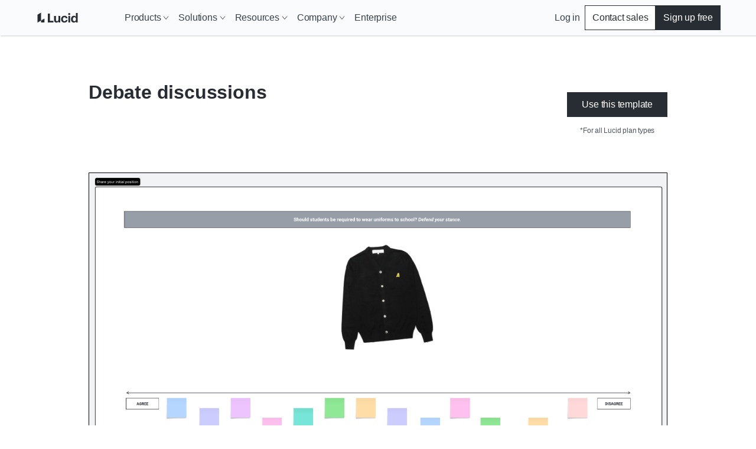

--- FILE ---
content_type: application/javascript
request_url: https://lucid.co/webpack-runtime-4ac8416c419577cf5e43.js
body_size: 7913
content:
!function(){"use strict";var e,c,t,a,o,n,f,r={},d={};function s(e){var c=d[e];if(void 0!==c)return c.exports;var t=d[e]={id:e,loaded:!1,exports:{}};return r[e].call(t.exports,t,t.exports,s),t.loaded=!0,t.exports}s.m=r,e=[],s.O=function(c,t,a,o){if(!t){var n=1/0;for(b=0;b<e.length;b++){t=e[b][0],a=e[b][1],o=e[b][2];for(var f=!0,r=0;r<t.length;r++)(!1&o||n>=o)&&Object.keys(s.O).every(function(e){return s.O[e](t[r])})?t.splice(r--,1):(f=!1,o<n&&(n=o));if(f){e.splice(b--,1);var d=a();void 0!==d&&(c=d)}}return c}o=o||0;for(var b=e.length;b>0&&e[b-1][2]>o;b--)e[b]=e[b-1];e[b]=[t,a,o]},s.n=function(e){var c=e&&e.__esModule?function(){return e.default}:function(){return e};return s.d(c,{a:c}),c},t=Object.getPrototypeOf?function(e){return Object.getPrototypeOf(e)}:function(e){return e.__proto__},s.t=function(e,a){if(1&a&&(e=this(e)),8&a)return e;if("object"==typeof e&&e){if(4&a&&e.__esModule)return e;if(16&a&&"function"==typeof e.then)return e}var o=Object.create(null);s.r(o);var n={};c=c||[null,t({}),t([]),t(t)];for(var f=2&a&&e;"object"==typeof f&&!~c.indexOf(f);f=t(f))Object.getOwnPropertyNames(f).forEach(function(c){n[c]=function(){return e[c]}});return n.default=function(){return e},s.d(o,n),o},s.d=function(e,c){for(var t in c)s.o(c,t)&&!s.o(e,t)&&Object.defineProperty(e,t,{enumerable:!0,get:c[t]})},s.f={},s.e=function(e){return Promise.all(Object.keys(s.f).reduce(function(c,t){return s.f[t](e,c),c},[]))},s.u=function(e){return({68:"6017889434bd9656da28ada32033126ed076f0d6",73:"c73bc082",75:"component---src-templates-integrated-campaign-integrated-campaign-tsx",99:"5b6643d60a9b140a61b61c259ebb88a99d195fb4",225:"component---src-templates-customer-customer-tsx",238:"04365377",355:"component---src-templates-consideration-consideration-tsx",478:"02b512cddfe43331a55cd1cf2c789178adf29a9f",511:"component---src-templates-collection-ebooks-collection-ebooks-tsx",864:"0e05d0cf",923:"component---src-templates-blog-category-blog-category-tsx",1055:"component---src-templates-sunrise-sunrise-tsx",1166:"3aa3bdbe30a063186078f04fd408f8da8aab511e",1328:"63246821c58b069d7ef967324c5c876edc4cc966",1340:"7de42fde52803c87bca96ccecc83a0d926dd84c0",1375:"component---src-templates-use-cases-use-cases-tsx",1456:"8acb4e83081933d55d7beaad60afbcd166d7967c",1505:"f75a2137",1607:"component---src-templates-tech-blog-tech-blog-tsx",1667:"component---src-templates-enterprise-enterprise-tsx",1677:"f594b4a926c7fd3727bebd214f61e47154f04d22",1707:"component---src-templates-blog-post-blog-post-tsx",1713:"component---src-templates-marketplace-lander-marketplace-lander-tsx",1719:"component---src-templates-agile-hub-agile-hub-tsx",1785:"component---src-templates-product-use-case-product-use-case-tsx",1951:"component---src-templates-co-flexi-page-co-flexi-page-tsx",1970:"135c2353a495b96dbd65f3d78c66b135795a0fba",2042:"reactPlayerTwitch",2177:"component---src-templates-self-serve-self-serve-tsx",2262:"reactPlayerHls",2315:"component---src-templates-product-template-category-product-template-category-tsx",2408:"509f4676",2443:"component---src-templates-collection-case-studies-collection-case-studies-tsx",2479:"5d0da001f8e03ec7034949040884ff1ecbaa5588",2523:"component---src-templates-solution-solution-tsx",2634:"c2017ea4",2635:"component---src-templates-product-product-tsx",2685:"component---src-templates-product-template-hub-product-template-hub-tsx",2723:"reactPlayerMux",2732:"fd0ff8c8",2767:"component---src-templates-careers-careers-tsx",2771:"reactPlayerSpotify",2864:"b91ba420",2895:"component---src-templates-consideration-organic-consideration-organic-tsx",2942:"f434e531",3009:"component---src-templates-tech-blog-post-tech-blog-post-tsx",3060:"a832f65b1cc3b162562b4ff20fbb9ffb9397904d",3137:"component---src-templates-solution-2-solution-2-tsx",3139:"component---src-templates-contact-form-contact-form-tsx",3167:"69790741a5dc44e8218e4979cbc7c4bc6921c1f3",3267:"component---src-templates-event-event-tsx",3332:"0ef6a702",3393:"16c171ea312eb40d83bc6de5cf6d4ca593a4b95a",3403:"component---src-templates-competitor-2-competitor-2-tsx",3475:"component---src-templates-marketplace-marketplace-tsx",3599:"29c27f64014b35f9b5ac1f165b1a7480ad3021da",3779:"component---src-templates-team-page-team-page-tsx",3825:"component---src-templates-competitor-competitor-tsx",3923:"component---src-templates-co-enterprise-co-enterprise-tsx",3932:"e064daeff1333fad0551c8761e5e763bb814e4dd",3939:"component---src-templates-discovery-organic-discovery-organic-tsx",4005:"component---src-templates-product-template-product-template-tsx",4015:"ed36a8d3",4075:"7fb345d803947a7d46fe8d1fd23bdacffceef76a",4099:"component---src-templates-professional-services-professional-services-tsx",4103:"5dafe48fb41dc0f66cccf3ad8d5eb3239261d35f",4119:"component---src-templates-agile-accelerator-agile-accelerator-tsx",4120:"6cc7a0bfb7b55939d5ce3504386592602904c690",4155:"component---src-templates-demo-gen-lander-demo-gen-lander-tsx",4181:"6c8cc2184a5adb2d092763c61a738c7bfc83fa53",4218:"5a95702f",4223:"commons",4256:"b929cdb0f25290e2d79189daccf9e69d1aad0c94",4287:"efc83bf73ab61bd02faef4661d5f460f4c787ab5",4444:"0a3e51084ac6243b5d564f4b8c63fb5cebf79905",4475:"component---src-templates-conquesting-ads-conquesting-ads-tsx",4572:"7082a148fecf1af7e719089f31ebf17d93576191",4578:"aa88ffa108a43ffaae429fb405ec09c361c350f7",4637:"359eeb759d1c7c41c131e87d61317233ce5f30f3",4709:"4ad59104",4811:"component---src-templates-learning-campus-hub-learning-campus-hub-tsx",4925:"component---src-templates-newsroom-newsroom-tsx",5003:"33cb04cfe86909cddfc16ab8d946269155a8c2ea",5135:"component---src-templates-collection-webinars-collection-webinars-tsx",5177:"component---src-templates-agile-page-agile-page-tsx",5195:"component---src-templates-white-paper-white-paper-tsx",5225:"component---src-templates-blog-blog-tsx",5291:"component---src-templates-webinar-2-webinar-2-tsx",5443:"component---src-templates-ebook-ebook-tsx",5517:"c1364793fb8f448af30e346cee689be86f4a843c",5597:"90fa3641d79b29c123a0d462b913145fad95dde4",5605:"a0900baf8087bfe5a41243cf1e0ecd8f173fbbda",5643:"component---src-templates-solutions-hub-solutions-hub-tsx",5707:"component---src-templates-recruitment-recruitment-tsx",5827:"component---src-templates-consideration-ppc-consideration-ppc-tsx",5949:"component---src-templates-tech-blog-category-tech-blog-category-tsx",5962:"c5c4d358",6113:"3f0dc4c5",6131:"component---src-templates-discovery-discovery-tsx",6163:"component---src-templates-scale-homepage-scale-homepage-tsx",6173:"reactPlayerVimeo",6282:"2558766148ed5f779a243e5997ff2310697a4fe7",6353:"reactPlayerPreview",6395:"reactPlayerDash",6541:"component---src-pages-survey-tsx",6593:"framework",6609:"component---src-templates-docusign-powerform-docusign-powerform-tsx",6667:"component---src-templates-co-homepage-co-homepage-tsx",6907:"component---src-templates-thought-leadership-thought-leadership-tsx",6923:"component---src-templates-about-about-tsx",7035:"component---src-templates-unsubscribe-unsubscribe-tsx",7132:"db6a239a96b5f37c5feb9d9e372f75e45e675f15",7153:"component---src-templates-solution-hub-2-solution-hub-2-tsx",7316:"53f83d9ece1cb417cb49b152217a67b00b9ff513",7332:"74301201d4dd17689fa5d06427a456a4478dc62f",7376:"e2d59ce9f9cf5562951e813bcf1e9ba2a305c03e",7421:"component---src-templates-link-hub-link-hub-tsx",7455:"component---src-templates-blog-collection-blog-collection-tsx",7607:"a1df9b01",7659:"component---src-templates-topic-hub-topic-hub-tsx",7663:"b8d64fa7326e7f3fb9ed245cfb5768abcdcbe514",7705:"component---src-templates-case-study-case-study-tsx",7795:"component---src-templates-try-now-try-now-tsx",7943:"component---src-templates-startup-program-startup-program-tsx",7975:"component---src-templates-contact-us-contact-us-tsx",7979:"component---src-templates-developers-developers-tsx",8077:"49ede8cd2472c90cffd3c463b1a6b731d6a186b4",8085:"reactPlayerTiktok",8103:"component---src-pages-error-tsx",8401:"a7842306d79781cf76133c3552e2d62670ccabeb",8445:"component---src-templates-spark-homepage-spark-homepage-tsx",8446:"reactPlayerYouTube",8462:"6af638c54bb64d5e13dbaaa3cd9c19926ec9e5dd",8475:"component---src-templates-cloud-provider-cloud-provider-tsx",8633:"component---src-templates-competitor-ppc-competitor-ppc-tsx",8773:"d6de548b",8783:"component---src-templates-onetrust-document-onetrust-document-tsx",8811:"component---src-templates-lately-at-lucid-lately-at-lucid-tsx",8825:"component---src-templates-corp-seo-corp-seo-tsx",8851:"component---src-templates-consideration-seo-consideration-seo-tsx",8939:"component---src-templates-integration-integration-tsx",8964:"4bfa8990f8c0507a5dd89c8c81663e24a434e88b",8973:"87b8d08018d3b0415e2910b58d0959008d23d704",8993:"e8832fbe1413b28a02be7a794833f13d4e84d713",8994:"d1f44cf2c8eb5966815565897958d00df438e4b3",9081:"1e3092ddccc262d5bff2eeda630d67b0bccd301c",9114:"f0fc290a",9139:"2f4e3facbb7c7e012f95f07343ef7f4a626c37e3",9339:"component---src-templates-ppc-search-lander-ppc-search-lander-tsx",9340:"reactPlayerWistia",9471:"component---src-templates-marketplace-integration-marketplace-integration-tsx",9544:"74a66733b4d0e01c6a08f055aaec50d859108edc",9579:"component---src-templates-co-enterprise-2-co-enterprise-2-tsx",9583:"1ef6f86c4e3d8d477f226f6297ddbf303735b6d2",9628:"52c2307e",9841:"8680908c9dc702bc2dd588851e660ffa1607d931",9859:"component---src-templates-suite-competitor-suite-competitor-tsx"}[e]||e)+"-"+{68:"b4a9ea1b6c93e7eb54d4",73:"4c5bf91b163a07d7eb7e",75:"e8ff377dcbfc5005475d",99:"c99c31c4e8daf6e5f27d",225:"42918474b7d582ad879f",238:"83a3997ccc65781dd4ce",355:"dca73937c65475e38e75",478:"340be108ae9e2b8d9567",511:"2b7d058e000d708e62d5",864:"dfeff9009dca416ef657",923:"31e549190822a430ce6b",1055:"9f8ef045881061b4e0ba",1166:"2c59c502b06e2dd35a9b",1328:"328845a1ddc949c66398",1340:"9eeb506cd539dc8c1c8e",1375:"ec26ca6adcf7cc24265f",1456:"c3330e9603b8373ab06a",1505:"39389188a5fdcba2a5a1",1607:"e4ef5028a053b41b2d3e",1667:"e49cd42e3be1ba76d2e6",1677:"c2e2e69edf5d11ec58d4",1707:"417cc7c79a28764339b2",1713:"6175f7ef117490f1520f",1719:"479bbf48b1de42fd3fa9",1785:"c805433f95955ed54a13",1951:"4189cb1da29460297c0c",1970:"997d573e42c32045a9de",2042:"e59c7012d41b2a7d7434",2177:"d79e5188999f1bb68513",2262:"09a8fb980e983830cd5a",2315:"b2e808b3241e0b76cc9e",2408:"8949cb5f00c52fc0d338",2443:"e5f720cca6e5fce10295",2479:"d35aac1bf32c2fdb29bf",2523:"bccd7689d576683cf7be",2634:"e5d71714daaa7c0933eb",2635:"865b60933f364597c529",2685:"7e56a8bd8a40433c6995",2723:"f35b17034541be4647f0",2732:"5cabc7a029a367293036",2767:"85571768b8e76969e31c",2771:"57dc4361dd18aa36ddb3",2864:"bec945f71fa48417a81e",2895:"fb3e8c03b858e4842b4f",2942:"bba91744bbd2416c4ef3",3009:"fd4a9b9fc144e97145b9",3060:"6ecae8993c3f4f8a4614",3137:"644ee9ada8af32b68bf7",3139:"acfdc202152edd14dc0d",3167:"7138329f3249c8f2b8f7",3267:"e99cede4cf41a5329ba0",3332:"db74986428fe4c87b671",3393:"49d89d200396dea3ad63",3403:"a68458c6ca78292af3f9",3475:"c409ca0a43454a21b443",3570:"da43ecbaab14d8cc2b9f",3599:"901b1d9844d89243f16c",3779:"34d9c570d4749ef9eca2",3825:"d190fdab9705f6d6a26b",3923:"900fbae0e2649ea3e2a3",3932:"5d667d03912fb5a70865",3939:"619d9d86664b1eb564ce",4005:"c944f982d35a5813d5ac",4015:"628d2e1e48be3df002fd",4075:"b2454082e1d569eb9b5d",4099:"6f8224fa9cda4cb57805",4103:"da1e2c5f42c22cb93f3e",4119:"ce77bb98527e12573403",4120:"7fe0e04aa2fc8613b95a",4155:"c7c97b015f32821816c2",4181:"93dfc9cc4d02aa0fcac2",4218:"c62f263145a592b4e935",4223:"67132edf1572a3648f46",4256:"74181836199860dce97b",4287:"8a47ef51cf2b752e06b5",4444:"3ededcaa0f697af649f5",4475:"61777132e617cc3583e0",4572:"d05a94dbd7dc089cd134",4578:"5f397a17a04b4485ccdc",4637:"4df424c9b28d1a6e8adc",4709:"8591a28373067256c9ad",4811:"058a4042a128e7566376",4925:"b1f69916b13e76a9003b",5003:"6d28b5cf07b0f61af309",5135:"9b8f6aaa5426671eb129",5177:"10b0fa16525a001b4c53",5195:"b3d7f36ccc639562b7bf",5225:"eebb713ecc10b57fbf6d",5291:"54a596f317ec462e99a8",5443:"1d5802e48de1e8ceedd5",5517:"d10cfe707e90e9033ded",5597:"e2d22b3e75ea9b76665a",5605:"cbb7ae1dd319492d7c37",5643:"7d92b0aedd0db0396cda",5676:"383f3ea5599475f727da",5707:"5a23c5fc2c4b42615982",5827:"398c41712932317eeb87",5949:"94fd340baf494bd25558",5962:"34891d07ac35b0d94abb",6113:"d63cdc51d8e92d7d7044",6131:"b17e220e5b5cd4d643ae",6163:"c1161c6eb5907d441854",6173:"1676dd5e719108ff0f49",6282:"41ee2d3cfbe107571933",6353:"dc6d00a3e0e656abd94e",6395:"0e7cba4b8a7d34f6497b",6541:"834a232e5c166a62fffa",6593:"a5dfa46ccd98f4651bd4",6609:"ca47a4aa810f45a3c28c",6667:"daf964ec219febe3b217",6907:"c07e7b71f66109499242",6923:"540882db283a1198ca89",7035:"0198c579350eb27e6bb0",7132:"c4fd9fed6768c417437f",7153:"df6e6e0bb6f9f256b207",7316:"d4e8401c8bb4be802e3e",7332:"501e66b9625b1dac5304",7376:"f76078d80ff553ff32cd",7421:"4220ace9d0d7c46f7702",7455:"91bf0e1ef4d964bcc56b",7558:"bb074bb66cfe220497f0",7590:"14bc5843b997f0b85dd3",7607:"7924d3069727fedc33e7",7659:"73a8ba0f9a91c08c1f72",7663:"75a379326ad162c892f4",7705:"8504c81e78d3073074d2",7795:"222d4c7db4586b033687",7943:"07ecbda229c095ae2723",7975:"5d8cb9a40272321cee38",7979:"77b406b640bacba560bb",8077:"ec64b9333f7c84ce8001",8085:"c71159cb1f523611e69f",8103:"7607bbf7aaa98c94889d",8401:"1a188aa841c16f935b51",8445:"64bdf1b42a9aa65db053",8446:"fdedae26846630b3eb45",8462:"2c9a7e2235ce99e296c7",8475:"f33f04d81d3c7c6f90e8",8633:"532e9a85654e9de43f55",8773:"add4d70f9de992f30c6b",8783:"095380f9925dd6043f5b",8811:"ac05145cf01286fa3928",8825:"85533b5e63ae91a2139b",8851:"a809c12232163e33821d",8939:"b77ec31595f0160b03f1",8964:"5750c33170a4d7b01f45",8973:"cd6dcd9bb78491d4dbcd",8993:"dbbd9d9ddc14b3b02a59",8994:"46981c298a999638324b",9081:"aa2762fb9d042f619406",9114:"3810a8b38ac9c987c4f1",9139:"f7e84b6ad8d14dd9edeb",9339:"67aca4ebf0b0a2df632a",9340:"93cc8609e8add1ade0d5",9471:"6881dd0b5a07dee1249d",9544:"dbdfbe0d2d54491e3560",9579:"426a3a73c83c167cd134",9583:"eea32fc71abde720130e",9628:"b4d44789604618ff23d0",9841:"b8a84e6d202450f59c3b",9859:"d5bcc85d855e48dbfa87"}[e]+".js"},s.miniCssF=function(e){return"styles.abde12479cb86fe5e4e5.css"},s.g=function(){if("object"==typeof globalThis)return globalThis;try{return this||new Function("return this")()}catch(e){if("object"==typeof window)return window}}(),s.hmd=function(e){return(e=Object.create(e)).children||(e.children=[]),Object.defineProperty(e,"exports",{enumerable:!0,set:function(){throw new Error("ES Modules may not assign module.exports or exports.*, Use ESM export syntax, instead: "+e.id)}}),e},s.o=function(e,c){return Object.prototype.hasOwnProperty.call(e,c)},a={},o="@lucid/co:",s.l=function(e,c,t,n){if(a[e])a[e].push(c);else{var f,r;if(void 0!==t)for(var d=document.getElementsByTagName("script"),b=0;b<d.length;b++){var p=d[b];if(p.getAttribute("src")==e||p.getAttribute("data-webpack")==o+t){f=p;break}}f||(r=!0,(f=document.createElement("script")).charset="utf-8",f.timeout=120,s.nc&&f.setAttribute("nonce",s.nc),f.setAttribute("data-webpack",o+t),f.src=e),a[e]=[c];var l=function(c,t){f.onerror=f.onload=null,clearTimeout(i);var o=a[e];if(delete a[e],f.parentNode&&f.parentNode.removeChild(f),o&&o.forEach(function(e){return e(t)}),c)return c(t)},i=setTimeout(l.bind(null,void 0,{type:"timeout",target:f}),12e4);f.onerror=l.bind(null,f.onerror),f.onload=l.bind(null,f.onload),r&&document.head.appendChild(f)}},s.r=function(e){"undefined"!=typeof Symbol&&Symbol.toStringTag&&Object.defineProperty(e,Symbol.toStringTag,{value:"Module"}),Object.defineProperty(e,"__esModule",{value:!0})},s.nmd=function(e){return e.paths=[],e.children||(e.children=[]),e},s.p="/",n=function(e){return new Promise(function(c,t){var a=s.miniCssF(e),o=s.p+a;if(function(e,c){for(var t=document.getElementsByTagName("link"),a=0;a<t.length;a++){var o=(f=t[a]).getAttribute("data-href")||f.getAttribute("href");if("stylesheet"===f.rel&&(o===e||o===c))return f}var n=document.getElementsByTagName("style");for(a=0;a<n.length;a++){var f;if((o=(f=n[a]).getAttribute("data-href"))===e||o===c)return f}}(a,o))return c();!function(e,c,t,a){var o=document.createElement("link");o.rel="stylesheet",o.type="text/css",o.onerror=o.onload=function(n){if(o.onerror=o.onload=null,"load"===n.type)t();else{var f=n&&("load"===n.type?"missing":n.type),r=n&&n.target&&n.target.href||c,d=new Error("Loading CSS chunk "+e+" failed.\n("+r+")");d.code="CSS_CHUNK_LOAD_FAILED",d.type=f,d.request=r,o.parentNode.removeChild(o),a(d)}},o.href=c,document.head.appendChild(o)}(e,o,c,t)})},f={7311:0},s.f.miniCss=function(e,c){f[e]?c.push(f[e]):0!==f[e]&&{1869:1}[e]&&c.push(f[e]=n(e).then(function(){f[e]=0},function(c){throw delete f[e],c}))},function(){var e={7311:0};s.f.j=function(c,t){var a=s.o(e,c)?e[c]:void 0;if(0!==a)if(a)t.push(a[2]);else if(/^(1869|7311)$/.test(c))e[c]=0;else{var o=new Promise(function(t,o){a=e[c]=[t,o]});t.push(a[2]=o);var n=s.p+s.u(c),f=new Error;s.l(n,function(t){if(s.o(e,c)&&(0!==(a=e[c])&&(e[c]=void 0),a)){var o=t&&("load"===t.type?"missing":t.type),n=t&&t.target&&t.target.src;f.message="Loading chunk "+c+" failed.\n("+o+": "+n+")",f.name="ChunkLoadError",f.type=o,f.request=n,a[1](f)}},"chunk-"+c,c)}},s.O.j=function(c){return 0===e[c]};var c=function(c,t){var a,o,n=t[0],f=t[1],r=t[2],d=0;if(n.some(function(c){return 0!==e[c]})){for(a in f)s.o(f,a)&&(s.m[a]=f[a]);if(r)var b=r(s)}for(c&&c(t);d<n.length;d++)o=n[d],s.o(e,o)&&e[o]&&e[o][0](),e[o]=0;return s.O(b)},t=self.webpackChunk_lucid_co=self.webpackChunk_lucid_co||[];t.forEach(c.bind(null,0)),t.push=c.bind(null,t.push.bind(t))}()}();
//# sourceMappingURL=webpack-runtime-4ac8416c419577cf5e43.js.map

--- FILE ---
content_type: application/javascript
request_url: https://lucid.co/app-2523ebcc33cad5115a8b.js
body_size: 92035
content:
/*! For license information please see app-2523ebcc33cad5115a8b.js.LICENSE.txt */
(self.webpackChunk_lucid_co=self.webpackChunk_lucid_co||[]).push([[3524],{1087:function(e,r,t){"use strict";function a(e,r){return a=Object.setPrototypeOf?Object.setPrototypeOf.bind():function(e,r){return e.__proto__=r,e},a(e,r)}t.d(r,{A:function(){return a}})},4293:function(e){e.exports=function(e){return e&&e.__esModule?e:{default:e}},e.exports.__esModule=!0,e.exports.default=e.exports},5138:function(e,r,t){"use strict";t.r(r);var a=t(14041),n=t(60890),o=t(98620);r.default=({location:e})=>{const r=n.Ay.loadPageSync(e.pathname);return r?a.createElement(o.A,{location:e,pageResources:r,...r.json}):null}},6105:function(e,r,t){"use strict";t.d(r,{A:function(){return n}});var a,n={all:a=a||new Map,on:function(e,r){var t=a.get(e);t?t.push(r):a.set(e,[r])},off:function(e,r){var t=a.get(e);t&&(r?t.splice(t.indexOf(r)>>>0,1):a.set(e,[]))},emit:function(e,r){var t=a.get(e);t&&t.slice().map(function(e){e(r)}),(t=a.get("*"))&&t.slice().map(function(t){t(e,r)})}}},6148:function(e,r,t){"use strict";t.d(r,{X:function(){return i}});var a=JSON.parse('[{"fromPath":"/newsroom-dev","isPermanent":true,"ignoreCase":true,"redirectInBrowser":true,"toPath":"/newsroom"},{"fromPath":"/people","isPermanent":true,"ignoreCase":true,"redirectInBrowser":true,"toPath":"/about"},{"fromPath":"/contact-us-old","isPermanent":true,"ignoreCase":true,"redirectInBrowser":true,"toPath":"/contact-us"},{"fromPath":"/about-old","isPermanent":true,"ignoreCase":true,"redirectInBrowser":true,"toPath":"/about"},{"fromPath":"/ja/about-old","isPermanent":true,"ignoreCase":true,"redirectInBrowser":true,"toPath":"/ja/about"},{"fromPath":"/learning-campus/lucid-builder-badges","isPermanent":true,"ignoreCase":true,"redirectInBrowser":true,"toPath":"https://training.lucid.co/page/badges","statusCode":200},{"fromPath":"/product/cloud-insights","isPermanent":true,"ignoreCase":true,"redirectInBrowser":true,"toPath":"/product/lucidscale"},{"fromPath":"/resources/guide/how-to-evaluate-visual-collaboration-platforms","isPermanent":true,"ignoreCase":true,"redirectInBrowser":true,"toPath":"/resources/ebooks/how-to-evaluate-visual-collaboration-platforms"},{"fromPath":"/tei","isPermanent":true,"ignoreCase":true,"redirectInBrowser":true,"toPath":"/resources/ebooks/forrester-tei"},{"fromPath":"/resources/ebook/improving-collaboration-tools-facilitates-creativity","isPermanent":true,"ignoreCase":true,"redirectInBrowser":true,"toPath":"/resources/ebooks/improving-collaboration-tools-facilitates-creativity"},{"fromPath":"/resources/ebook/visual-collaboration-can-empower-teams","isPermanent":true,"ignoreCase":true,"redirectInBrowser":true,"toPath":"/resources/ebooks/visual-collaboration-can-empower-teams"},{"fromPath":"/resources/ebook/rethinking-documentation","isPermanent":true,"ignoreCase":true,"redirectInBrowser":true,"toPath":"/resources/ebooks/rethinking-documentation"},{"fromPath":"/resources/ebook/how-to-evaluate-visual-collaboration-platforms","isPermanent":true,"ignoreCase":true,"redirectInBrowser":true,"toPath":"/resources/ebooks/how-to-evaluate-visual-collaboration-platforms"},{"fromPath":"/learning-campus/lucid/resources/ebooks/living-documentation-brief","isPermanent":true,"ignoreCase":true,"redirectInBrowser":true,"toPath":"/resources/ebooks/living-documentation-brief"},{"fromPath":"/solutions-architects-templates","isPermanent":true,"ignoreCase":true,"redirectInBrowser":true,"toPath":"/blog/solutions-architects-templates"},{"fromPath":"/engineering-documentation-toolkit","isPermanent":true,"ignoreCase":true,"redirectInBrowser":true,"toPath":"/blog/engineering-documentation-toolkit"},{"fromPath":"/fr/contact/contact-sales","isPermanent":true,"ignoreCase":true,"redirectInBrowser":true,"toPath":"/fr/contact/contacter-service-commercial"},{"fromPath":"/it/gdpr-conformita","isPermanent":true,"ignoreCase":true,"redirectInBrowser":true,"toPath":"/gdpr-compliance"},{"fromPath":"/node/382","isPermanent":true,"ignoreCase":true,"redirectInBrowser":true,"toPath":"/solutions"},{"fromPath":"/solutions/bring-teams-together","isPermanent":true,"ignoreCase":true,"redirectInBrowser":true,"toPath":"/solutions"},{"fromPath":"/node/375/edit","isPermanent":true,"ignoreCase":true,"redirectInBrowser":true,"toPath":"/solutions/product-development"},{"fromPath":"/solutions/turn-complexity-into-clarity","isPermanent":true,"ignoreCase":true,"redirectInBrowser":true,"toPath":"/solutions/product-development"},{"fromPath":"/node/383/edit","isPermanent":true,"ignoreCase":true,"redirectInBrowser":true,"toPath":"/solutions/digital-transformation"},{"fromPath":"/solutions/connect-across-silos","isPermanent":true,"ignoreCase":true,"redirectInBrowser":true,"toPath":"/solutions/digital-transformation"},{"fromPath":"/node/396","isPermanent":true,"ignoreCase":true,"redirectInBrowser":true,"toPath":"/security-program"},{"fromPath":"/node/365","isPermanent":true,"ignoreCase":true,"redirectInBrowser":true,"toPath":"/contact/contact-sales"},{"fromPath":"/node/569","isPermanent":true,"ignoreCase":true,"redirectInBrowser":true,"toPath":"/contact/contact-government-sales"},{"fromPath":"/contact/contact-government-sales-old","isPermanent":true,"ignoreCase":true,"redirectInBrowser":true,"toPath":"/contact/contact-government-sales"},{"fromPath":"/node/628","isPermanent":true,"ignoreCase":true,"redirectInBrowser":true,"toPath":"/contact/professional-services"},{"fromPath":"/contact/professional-services-old","isPermanent":true,"ignoreCase":true,"redirectInBrowser":true,"toPath":"/contact/professional-services"},{"fromPath":"/node/711","isPermanent":true,"ignoreCase":true,"redirectInBrowser":true,"toPath":"/contact/newsletter"},{"fromPath":"/contact/newsletter-old","isPermanent":true,"ignoreCase":true,"redirectInBrowser":true,"toPath":"/contact/newsletter"},{"fromPath":"/node/410","isPermanent":true,"ignoreCase":true,"redirectInBrowser":true,"toPath":"/contact/technology-partner-application"},{"fromPath":"/contact/technology-partner-application-old","isPermanent":true,"ignoreCase":true,"redirectInBrowser":true,"toPath":"/contact/technology-partner-application"},{"fromPath":"/node/474","isPermanent":true,"ignoreCase":true,"redirectInBrowser":true,"toPath":"/resources/webinars"},{"fromPath":"/webinars","isPermanent":true,"ignoreCase":true,"redirectInBrowser":true,"toPath":"/resources/webinars"},{"fromPath":"/developers-old","isPermanent":true,"ignoreCase":true,"redirectInBrowser":true,"toPath":"/developers"},{"fromPath":"/node/888","isPermanent":true,"ignoreCase":true,"redirectInBrowser":true,"toPath":"/contact-us"},{"fromPath":"/privacy-mobile-old","isPermanent":true,"ignoreCase":true,"redirectInBrowser":true,"toPath":"/privacy-mobile"},{"fromPath":"/node/395","isPermanent":true,"ignoreCase":true,"redirectInBrowser":true,"toPath":"/privacy-mobile"},{"fromPath":"/tos-mobile-old","isPermanent":true,"ignoreCase":true,"redirectInBrowser":true,"toPath":"/tos-mobile"},{"fromPath":"/node/394","isPermanent":true,"ignoreCase":true,"redirectInBrowser":true,"toPath":"/tos-mobile"},{"fromPath":"/node/363","isPermanent":true,"ignoreCase":true,"redirectInBrowser":true,"toPath":"/customers"},{"fromPath":"/fr/node/363","isPermanent":true,"ignoreCase":true,"redirectInBrowser":true,"toPath":"/customers"},{"fromPath":"/de/node/363","isPermanent":true,"ignoreCase":true,"redirectInBrowser":true,"toPath":"/customers"},{"fromPath":"/ja/node/363","isPermanent":true,"ignoreCase":true,"redirectInBrowser":true,"toPath":"/ja/customers"},{"fromPath":"/pt/node/363","isPermanent":true,"ignoreCase":true,"redirectInBrowser":true,"toPath":"/customers"},{"fromPath":"/es/node/363","isPermanent":true,"ignoreCase":true,"redirectInBrowser":true,"toPath":"/customers"},{"fromPath":"/nl/node/363","isPermanent":true,"ignoreCase":true,"redirectInBrowser":true,"toPath":"/nl/customers"},{"fromPath":"/ru/node/363","isPermanent":true,"ignoreCase":true,"redirectInBrowser":true,"toPath":"/ru/customers"},{"fromPath":"/it/node/363","isPermanent":true,"ignoreCase":true,"redirectInBrowser":true,"toPath":"/it/customers"},{"fromPath":"/ko/node/363","isPermanent":true,"ignoreCase":true,"redirectInBrowser":true,"toPath":"/ko/customers"},{"fromPath":"/sv/node/363","isPermanent":true,"ignoreCase":true,"redirectInBrowser":true,"toPath":"/customers"},{"fromPath":"/pl/node/363","isPermanent":true,"ignoreCase":true,"redirectInBrowser":true,"toPath":"/customers"},{"fromPath":"/node/541","isPermanent":true,"ignoreCase":true,"redirectInBrowser":true,"toPath":"/"},{"fromPath":"/fr/node/541","isPermanent":true,"ignoreCase":true,"redirectInBrowser":true,"toPath":"/"},{"fromPath":"/de/node/541","isPermanent":true,"ignoreCase":true,"redirectInBrowser":true,"toPath":"/"},{"fromPath":"/ja/node/541","isPermanent":true,"ignoreCase":true,"redirectInBrowser":true,"toPath":"/"},{"fromPath":"/pt/node/541","isPermanent":true,"ignoreCase":true,"redirectInBrowser":true,"toPath":"/"},{"fromPath":"/es/node/541","isPermanent":true,"ignoreCase":true,"redirectInBrowser":true,"toPath":"/"},{"fromPath":"/nl/node/541","isPermanent":true,"ignoreCase":true,"redirectInBrowser":true,"toPath":"/"},{"fromPath":"/ru/node/541","isPermanent":true,"ignoreCase":true,"redirectInBrowser":true,"toPath":"/"},{"fromPath":"/contact/contact-sales-old","isPermanent":true,"ignoreCase":true,"redirectInBrowser":true,"toPath":"/contact/contact-sales"},{"fromPath":"/fr/contact/contacter-service-commercial-old","isPermanent":true,"ignoreCase":true,"redirectInBrowser":true,"toPath":"/fr/contact/contacter-service-commercial"},{"fromPath":"/es/contacto/comunicate-con-ventas-old","isPermanent":true,"ignoreCase":true,"redirectInBrowser":true,"toPath":"/es/contacto/comunicate-con-ventas"},{"fromPath":"/fr/fr/contact/contacter-service-commercial-nouveau","isPermanent":true,"ignoreCase":true,"redirectInBrowser":true,"toPath":"/fr/contact/contacter-service-commercial"},{"fromPath":"/nl/contact/contact-met-verkoop","isPermanent":true,"ignoreCase":true,"redirectInBrowser":true,"toPath":"/nl/contact/contact-met-sales"},{"fromPath":"/nl/contact/contact-met-sales-nieuw","isPermanent":true,"ignoreCase":true,"redirectInBrowser":true,"toPath":"/nl/lucidscale/contact/contact-met-sales"},{"fromPath":"/de/de","isPermanent":true,"ignoreCase":true,"redirectInBrowser":true,"toPath":"/de"},{"fromPath":"/ja/contact/contact-sales-old","isPermanent":true,"ignoreCase":true,"redirectInBrowser":true,"toPath":"/ja/contact/contact-sales"},{"fromPath":"/ru/contact/contact-sales-old","isPermanent":true,"ignoreCase":true,"redirectInBrowser":true,"toPath":"/ru/contact/contact-sales"},{"fromPath":"/it/contatti/contatta-vendite-old","isPermanent":true,"ignoreCase":true,"redirectInBrowser":true,"toPath":"/it/contatti/contatta-vendite"},{"fromPath":"/ko/contact/contact-sales-old","isPermanent":true,"ignoreCase":true,"redirectInBrowser":true,"toPath":"/ko/contact/contact-sales"},{"fromPath":"/pl/kontakt/kontakt-sprzedaz-old","isPermanent":true,"ignoreCase":true,"redirectInBrowser":true,"toPath":"/pl/kontakt/kontakt-sprzedaz"},{"fromPath":"/sv/kontakt/kontakta-saljare-old","isPermanent":true,"ignoreCase":true,"redirectInBrowser":true,"toPath":"/sv/kontakt/kontakta-saljare"},{"fromPath":"/leadership-old","isPermanent":true,"ignoreCase":true,"redirectInBrowser":true,"toPath":"/about"},{"fromPath":"/case-studies/hackerone","isPermanent":true,"ignoreCase":true,"redirectInBrowser":true,"toPath":"/resources/case-studies/hackerone"},{"fromPath":"/using-lucid-as-a-single-source-of-truth","isPermanent":true,"ignoreCase":true,"redirectInBrowser":true,"toPath":"/blog/using-lucid-as-a-single-source-of-truth"},{"fromPath":"/resources/ebook/guide-to-legendary-enterprise-agility","isPermanent":true,"ignoreCase":true,"redirectInBrowser":true,"toPath":"/resources/ebooks/guide-to-legendary-enterprise-agility"},{"fromPath":"/resources/ebook/legendary-leadership","isPermanent":true,"ignoreCase":true,"redirectInBrowser":true,"toPath":"/resources/ebooks/legendary-leadership"},{"fromPath":"/resources/ebook/guide-to-legendary-hybrid-meetings","isPermanent":true,"ignoreCase":true,"redirectInBrowser":true,"toPath":"/resources/ebooks/guide-to-legendary-hybrid-meetings"},{"fromPath":"/blog/what-is-an-innovation-repository","isPermanent":true,"ignoreCase":true,"redirectInBrowser":true,"toPath":"/blog/document-repository-for-innovation"},{"fromPath":"/fr/essayer-old","isPermanent":true,"ignoreCase":true,"redirectInBrowser":true,"toPath":"/fr/essayer"},{"fromPath":"/try-now-old","isPermanent":true,"ignoreCase":true,"redirectInBrowser":true,"toPath":"/try-now"},{"fromPath":"/de/jetzt-testen-old","isPermanent":true,"ignoreCase":true,"redirectInBrowser":true,"toPath":"/de/jetzt-testen"},{"fromPath":"/es/pruebalo-ahora-old","isPermanent":true,"ignoreCase":true,"redirectInBrowser":true,"toPath":"/es/pruebalo-ahora"},{"fromPath":"/it/prova-ora-old","isPermanent":true,"ignoreCase":true,"redirectInBrowser":true,"toPath":"/it/prova-ora"},{"fromPath":"/ja/try-now-old","isPermanent":true,"ignoreCase":true,"redirectInBrowser":true,"toPath":"/ja/try-now"},{"fromPath":"/ko/try-now-old","isPermanent":true,"ignoreCase":true,"redirectInBrowser":true,"toPath":"/ko/try-now"},{"fromPath":"/nl/probeer-nu-old","isPermanent":true,"ignoreCase":true,"redirectInBrowser":true,"toPath":"/nl/probeer-nu"},{"fromPath":"/pl/wyprobuj-teraz-old","isPermanent":true,"ignoreCase":true,"redirectInBrowser":true,"toPath":"/pl/wyprobuj-teraz"},{"fromPath":"/pt/experimente-agora-old","isPermanent":true,"ignoreCase":true,"redirectInBrowser":true,"toPath":"/pt/experimente-agora"},{"fromPath":"/ru/try-now-old","isPermanent":true,"ignoreCase":true,"redirectInBrowser":true,"toPath":"/ru/try-now"},{"fromPath":"/sv/prova-nu-old","isPermanent":true,"ignoreCase":true,"redirectInBrowser":true,"toPath":"/sv/prova-nu"},{"fromPath":"/mission","isPermanent":true,"ignoreCase":true,"redirectInBrowser":true,"toPath":"/about"},{"fromPath":"/de/mission","isPermanent":true,"ignoreCase":true,"redirectInBrowser":true,"toPath":"/de/ueber-uns"},{"fromPath":"/es/mision","isPermanent":true,"ignoreCase":true,"redirectInBrowser":true,"toPath":"/es/quienes-somos"},{"fromPath":"/fr/mission","isPermanent":true,"ignoreCase":true,"redirectInBrowser":true,"toPath":"/fr/a-propos"},{"fromPath":"/it/missione","isPermanent":true,"ignoreCase":true,"redirectInBrowser":true,"toPath":"/it/about"},{"fromPath":"/ja/mission","isPermanent":true,"ignoreCase":true,"redirectInBrowser":true,"toPath":"/ja/about"},{"fromPath":"/ko/mission","isPermanent":true,"ignoreCase":true,"redirectInBrowser":true,"toPath":"/ko/about"},{"fromPath":"/nl/missie","isPermanent":true,"ignoreCase":true,"redirectInBrowser":true,"toPath":"/nl/over-ons"},{"fromPath":"/pl/misja","isPermanent":true,"ignoreCase":true,"redirectInBrowser":true,"toPath":"/pl/o-nas"},{"fromPath":"/pt/missao","isPermanent":true,"ignoreCase":true,"redirectInBrowser":true,"toPath":"/pt/quem-somos"},{"fromPath":"/ru/mission","isPermanent":true,"ignoreCase":true,"redirectInBrowser":true,"toPath":"/ru/about"},{"fromPath":"/sv/uppdrag","isPermanent":true,"ignoreCase":true,"redirectInBrowser":true,"toPath":"/sv/om"},{"fromPath":"/platform/team-spaces","isPermanent":true,"ignoreCase":true,"redirectInBrowser":true,"toPath":"https://help.lucid.co/hc/en-us/articles/13409954732564-Get-started-with-Team-Spaces","statusCode":200},{"fromPath":"/platform/visual-activities","isPermanent":true,"ignoreCase":true,"redirectInBrowser":true,"toPath":"https://help.lucid.co/hc/en-us/articles/13409960234516-Get-started-with-Visual-Activities","statusCode":200},{"fromPath":"/brand","isPermanent":true,"ignoreCase":true,"redirectInBrowser":true,"toPath":"https://brandpad.io/lucid-software-brand-book","statusCode":200},{"fromPath":"/affiliate-tos","isPermanent":true,"ignoreCase":true,"redirectInBrowser":true,"toPath":"/"},{"fromPath":"/resources/case-studies/groupon","isPermanent":true,"ignoreCase":true,"redirectInBrowser":true,"toPath":"/customers"},{"fromPath":"/blog/investing-in-business-agility-can-help-your-bottom-line-and-put-your-customers-first","isPermanent":true,"ignoreCase":true,"redirectInBrowser":true,"toPath":"/blog/business-agility-transformation"},{"fromPath":"/byu","isPermanent":true,"ignoreCase":true,"redirectInBrowser":true,"toPath":"https://lucidsoftware.zoom.us/j/92206730854","statusCode":200},{"fromPath":"/osu","isPermanent":true,"ignoreCase":true,"redirectInBrowser":true,"toPath":"https://lucidsoftware.zoom.us/j/92162898224?pwd=OEZ6YnJHbHI0UzVDbUVIV2VZMFkvUT09","statusCode":200},{"fromPath":"/uofu","isPermanent":true,"ignoreCase":true,"redirectInBrowser":true,"toPath":"https://lucidsoftware.zoom.us/j/92060743348?pwd=dzFtM210MTEzZXpFZ0QvTXd1aWVTUT09","statusCode":200},{"fromPath":"/uofuacm","isPermanent":true,"ignoreCase":true,"redirectInBrowser":true,"toPath":"https://lucidsoftware.zoom.us/j/92060743348?pwd=dzFtM210MTEzZXpFZ0QvTXd1aWVTUT09","statusCode":200},{"fromPath":"/usu","isPermanent":true,"ignoreCase":true,"redirectInBrowser":true,"toPath":"https://lucidsoftware.zoom.us/j/99049547597","statusCode":200},{"fromPath":"/uraffle","isPermanent":true,"ignoreCase":true,"redirectInBrowser":true,"toPath":"https://docs.google.com/forms/d/e/1FAIpQLSdErL2yZqMuVX-wWVUaK1MzH3XE4NjQF6QJ_mBDdPIaaf6ITg/viewform?usp=sf_link","statusCode":200},{"fromPath":"/privacy-fr","isPermanent":true,"ignoreCase":true,"redirectInBrowser":true,"toPath":"/fr/privacy"},{"fromPath":"/privacy-de","isPermanent":true,"ignoreCase":true,"redirectInBrowser":true,"toPath":"/de/privacy"},{"fromPath":"/cookies-fr","isPermanent":true,"ignoreCase":true,"redirectInBrowser":true,"toPath":"/fr/cookies"},{"fromPath":"/cookies-de","isPermanent":true,"ignoreCase":true,"redirectInBrowser":true,"toPath":"/de/cookies"},{"fromPath":"/fr/tos-francais","isPermanent":true,"ignoreCase":true,"redirectInBrowser":true,"toPath":"/fr/tos"},{"fromPath":"/de/tos-duetsch","isPermanent":true,"ignoreCase":true,"redirectInBrowser":true,"toPath":"/de/tos"},{"fromPath":"/fr/supplemental-ai-terms-francais","isPermanent":true,"ignoreCase":true,"redirectInBrowser":true,"toPath":"/fr/supplemental-AI-terms"},{"fromPath":"/de/supplemental-ai-terms-deutsch","isPermanent":true,"ignoreCase":true,"redirectInBrowser":true,"toPath":"/de/supplemental-AI-terms"},{"fromPath":"/pt/contato/fale-conosco-vendas-new","isPermanent":true,"ignoreCase":true,"redirectInBrowser":true,"toPath":"/pt/contato/fale-conosco-vendas"},{"fromPath":"/solutions-hub","isPermanent":true,"ignoreCase":true,"redirectInBrowser":true,"toPath":"/solutions"},{"fromPath":"/blog/reasons-your-agile-transformation-is-falling-short","isPermanent":true,"ignoreCase":true,"redirectInBrowser":true,"toPath":"/blog/reasons-your-agile-transformation-strategy-is-falling-short"},{"fromPath":"/blog/change-management-tips","isPermanent":true,"ignoreCase":true,"redirectInBrowser":true,"toPath":"/blog/agile-change-management-tips"},{"fromPath":"/platform/ai-old","isPermanent":true,"ignoreCase":true,"redirectInBrowser":true,"toPath":"/platform/ai"},{"fromPath":"/enterprise-old","isPermanent":true,"ignoreCase":true,"redirectInBrowser":true,"toPath":"/enterprise"},{"fromPath":"/blog/embracing-dissent-in-collaboration","isPermanent":true,"ignoreCase":true,"redirectInBrowser":true,"toPath":"/blog/embracing-contributory-dissent-in-collaboration"},{"fromPath":"/blog/4-cs-high-performing-teams","isPermanent":true,"ignoreCase":true,"redirectInBrowser":true,"toPath":"/blog/4-cs-high-performing-agile-teams"},{"fromPath":"/marketplace/f4db4a1f/lucid-custom-gpt","isPermanent":true,"ignoreCase":true,"redirectInBrowser":true,"toPath":"/marketplace/f4db4a1f/ai-custom-gpt"},{"fromPath":"/fr/lucidscale/contact/contacter-service-commercial-old","isPermanent":true,"ignoreCase":true,"redirectInBrowser":true,"toPath":"/fr/lucidscale/contact/contacter-service-commercial"},{"fromPath":"/de/lucidscale/kontakt/vertrieb-kontaktieren","isPermanent":true,"ignoreCase":true,"redirectInBrowser":true,"toPath":"/de/lucidscale/kontakt/vertrieb-kontaktieren-neu"},{"fromPath":"/pt/lucidscale/contato/fale-conosco-vendas","isPermanent":true,"ignoreCase":true,"redirectInBrowser":true,"toPath":"/pt/contato/fale-conosco-vendas"},{"fromPath":"/es/lucidscale/contacto/comunicate-con-ventas-old","isPermanent":true,"ignoreCase":true,"redirectInBrowser":true,"toPath":"/es/lucidscale/contacto/comunicate-con-ventas"},{"fromPath":"/lucidscale/contact/contact-sales-old","isPermanent":true,"ignoreCase":true,"redirectInBrowser":true,"toPath":"/contact/contact-sales"},{"fromPath":"/lucidscale/provider-gcp-ppc","isPermanent":true,"ignoreCase":true,"redirectInBrowser":true,"toPath":"/lucidscale/landing/provider-gcp"},{"fromPath":"/lucidscale/provider-azure-ppc","isPermanent":true,"ignoreCase":true,"redirectInBrowser":true,"toPath":"/lucidscale/landing/provider-azure"},{"fromPath":"/lucidscale/provider-aws-ppc","isPermanent":true,"ignoreCase":true,"redirectInBrowser":true,"toPath":"/lucidscale/landing/provider-aws"},{"fromPath":"/lucidscale/landing/provider-azure-ppc","isPermanent":true,"ignoreCase":true,"redirectInBrowser":true,"toPath":"/lucidscale/landing/provider-azure"},{"fromPath":"/lucidscale/landing/provider-gcp-ppc","isPermanent":true,"ignoreCase":true,"redirectInBrowser":true,"toPath":"/lucidscale/landing/provider-gcp"},{"fromPath":"/lucidscale/homepage-ppc","isPermanent":true,"ignoreCase":true,"redirectInBrowser":true,"toPath":"/lucidscale/landing/homepage"},{"fromPath":"/lucidscale/provider-aws","isPermanent":true,"ignoreCase":true,"redirectInBrowser":true,"toPath":"/lucidscale/product/aws"},{"fromPath":"/lucidscale/provider-gcp","isPermanent":true,"ignoreCase":true,"redirectInBrowser":true,"toPath":"/lucidscale/product/google-cloud"},{"fromPath":"/lucidscale/provider-azure","isPermanent":true,"ignoreCase":true,"redirectInBrowser":true,"toPath":"/lucidscale/product/azure"},{"fromPath":"/lucidscale/instructional-hub","isPermanent":true,"ignoreCase":true,"redirectInBrowser":true,"toPath":"/lucidscale/tutorial"},{"fromPath":"/lucidscale/link-hub","isPermanent":true,"ignoreCase":true,"redirectInBrowser":true,"toPath":"/lucidscale/create"},{"fromPath":"/lucidscale/compare/lucidscale-vs-cloudvizio","isPermanent":true,"ignoreCase":true,"redirectInBrowser":true,"toPath":"/lucidscale/compare/lucidscale-vs-cloudviz"},{"fromPath":"/ru/lucidscale/create/gcp-architecture-diagram-software","isPermanent":true,"ignoreCase":true,"redirectInBrowser":true,"toPath":"/ru/lucidscale/create/aws-architecture-diagram-software"},{"fromPath":"/lucidscale/case-studies/amido","isPermanent":true,"ignoreCase":true,"redirectInBrowser":true,"toPath":"/customers"},{"fromPath":"/ru/lucidscale/create/lucidscale-vs-hava","isPermanent":true,"ignoreCase":true,"redirectInBrowser":true,"toPath":"/ru/lucidscale/compare/lucidscale-vs-hava"},{"fromPath":"/pl/lucidscale/rozwiązania/wewnętrzna-dokumentacja-i-widoczność","isPermanent":true,"ignoreCase":true,"redirectInBrowser":true,"toPath":"/pl/lucidscale/rozwiazania/wewnetrzna-dokumentacja-i-widocznosc"},{"fromPath":"/lucidscale/create/lucidscale-vs-hava","isPermanent":true,"ignoreCase":true,"redirectInBrowser":true,"toPath":"/lucidscale/compare/lucidscale-vs-hava"},{"fromPath":"/it/lucidscale/creazione/lucidscale-vs-hava","isPermanent":true,"ignoreCase":true,"redirectInBrowser":true,"toPath":"/it/lucidscale/confronto/lucidscale-vs-hava"},{"fromPath":"/it/lucidscale/crea/strumento-per-diagrammi-di-architettura-di-sistema","isPermanent":true,"ignoreCase":true,"redirectInBrowser":true,"toPath":"/it/lucidscale/creazione/strumento-per-diagrammi-di-architettura-di-sistema"},{"fromPath":"/it/lucidscale/crea/software-per-diagrammi-di-architettura-gcp","isPermanent":true,"ignoreCase":true,"redirectInBrowser":true,"toPath":"/it/lucidscale/creazione/software-per-diagrammi-di-architettura-gcp"},{"fromPath":"/nl/lucidscale/contact/contact-sales","isPermanent":true,"ignoreCase":true,"redirectInBrowser":true,"toPath":"/nl/lucidscale/contact/contact-met-sales"},{"fromPath":"/nl/lucidscale/contact/contact-met-verkoop","isPermanent":true,"ignoreCase":true,"redirectInBrowser":true,"toPath":"/nl/lucidscale/contact/contact-met-sales"},{"fromPath":"/de/lucidscale/contact/contact-sales","isPermanent":true,"ignoreCase":true,"redirectInBrowser":true,"toPath":"/de/lucidscale/kontakt/vertrieb-kontaktieren-neu"},{"fromPath":"/de/lucidscale/de/kontakt/vertrieb-kontaktieren","isPermanent":true,"ignoreCase":true,"redirectInBrowser":true,"toPath":"/de/lucidscale/kontakt/vertrieb-kontaktieren-neu"},{"fromPath":"/de/lucidscale/tutorial/kosten-minimieren","isPermanent":true,"ignoreCase":true,"redirectInBrowser":true,"toPath":"/de/lucidscale/tutorial/kosten-reduzieren"},{"fromPath":"/de/lucidscale/loesungen/ausfallzeiten-und-incident-response","isPermanent":true,"ignoreCase":true,"redirectInBrowser":true,"toPath":"/de/lucidscale/loesungen/systemausfall-und-incident-response"},{"fromPath":"/de/lucidscale/loesungen/sicherheit-und-compliance","isPermanent":true,"ignoreCase":true,"redirectInBrowser":true,"toPath":"/de/lucidscale/loesungen/cloud-security-und-compliance"},{"fromPath":"/es/lucidscale/contact/contact-sales","isPermanent":true,"ignoreCase":true,"redirectInBrowser":true,"toPath":"/es/lucidscale/contacto/comunicate-con-ventas"},{"fromPath":"/es/lucidscale/contacto/comunicate-con-ventas-new","isPermanent":true,"ignoreCase":true,"redirectInBrowser":true,"toPath":"/es/lucidscale/contacto/comunicate-con-ventas"},{"fromPath":"/fr/lucidscale/contact/contact-sales","isPermanent":true,"ignoreCase":true,"redirectInBrowser":true,"toPath":"/fr/lucidscale/contact/contacter-service-commercial"},{"fromPath":"/fr/lucidscale/case-studies","isPermanent":true,"ignoreCase":true,"redirectInBrowser":true,"toPath":"/fr/ressources/etudes-de-cas"},{"fromPath":"/fr/lucidscale/fr/contact/contacter-service-commercial-nouveau","isPermanent":true,"ignoreCase":true,"redirectInBrowser":true,"toPath":"/fr/lucidscale/contact/contacter-service-commercial"},{"fromPath":"/fr/lucidscale/fr/contact/contacter-service-commercial","isPermanent":true,"ignoreCase":true,"redirectInBrowser":true,"toPath":"/fr/lucidscale/contact/contacter-service-commercial"},{"fromPath":"/ja/lucidscale/contact/contact-sales-new","isPermanent":true,"ignoreCase":true,"redirectInBrowser":true,"toPath":"/ja/lucidscale/contact/contact-sales"},{"fromPath":"/ja/lucidscale/contact/contact-sales-old","isPermanent":true,"ignoreCase":true,"redirectInBrowser":true,"toPath":"/ja/lucidscale/contact/contact-sales"},{"fromPath":"/ru/lucidscale/contact/contact-sales-new","isPermanent":true,"ignoreCase":true,"redirectInBrowser":true,"toPath":"/ru/lucidscale/contact/contact-sales"},{"fromPath":"/ru/lucidscale/contact/contact-sales-old","isPermanent":true,"ignoreCase":true,"redirectInBrowser":true,"toPath":"/ru/lucidscale/contact/contact-sales"},{"fromPath":"/it/lucidscale/contatti/contatta-vendite-old","isPermanent":true,"ignoreCase":true,"redirectInBrowser":true,"toPath":"/it/lucidscale/contatti/contatta-vendite"},{"fromPath":"/it/lucidscale/contatti/contatta-vendite-nuovo","isPermanent":true,"ignoreCase":true,"redirectInBrowser":true,"toPath":"/it/lucidscale/contatti/contatta-vendite"},{"fromPath":"/ko/lucidscale/contact/contact-sales-old","isPermanent":true,"ignoreCase":true,"redirectInBrowser":true,"toPath":"/ko/lucidscale/contact/contact-sales"},{"fromPath":"/ko/lucidscale/contact/contact-sales-new","isPermanent":true,"ignoreCase":true,"redirectInBrowser":true,"toPath":"/ko/lucidscale/contact/contact-sales"},{"fromPath":"/pl/lucidscale/kontakt/kontakt-sprzedaz-old","isPermanent":true,"ignoreCase":true,"redirectInBrowser":true,"toPath":"/pl/lucidscale/kontakt/kontakt-sprzedaz"},{"fromPath":"/pl/lucidscale/kontakt/kontakt-sprzedaz-nowa","isPermanent":true,"ignoreCase":true,"redirectInBrowser":true,"toPath":"/pl/lucidscale/kontakt/kontakt-sprzedaz"},{"fromPath":"/sv/lucidscale/kontakt/kontakta-saljare-old","isPermanent":true,"ignoreCase":true,"redirectInBrowser":true,"toPath":"/sv/lucidscale/kontakt/kontakta-saljare"},{"fromPath":"/sv/lucidscale/kontakt/kontakta-saljare-nytt","isPermanent":true,"ignoreCase":true,"redirectInBrowser":true,"toPath":"/sv/lucidscale/kontakt/kontakta-saljare"},{"fromPath":"/de/lucidscale/sicherheit","isPermanent":true,"ignoreCase":true,"redirectInBrowser":true,"toPath":"/de/sicherheit"},{"fromPath":"/lucidscale/security","isPermanent":true,"ignoreCase":true,"redirectInBrowser":true,"toPath":"/security"},{"fromPath":"/es/lucidscale/seguridad","isPermanent":true,"ignoreCase":true,"redirectInBrowser":true,"toPath":"/es/seguridad"},{"fromPath":"/fr/lucidscale/securite","isPermanent":true,"ignoreCase":true,"redirectInBrowser":true,"toPath":"/fr/securite"},{"fromPath":"/it/lucidscale/sicurezza","isPermanent":true,"ignoreCase":true,"redirectInBrowser":true,"toPath":"/it/sicurezza"},{"fromPath":"/ja/lucidscale/security","isPermanent":true,"ignoreCase":true,"redirectInBrowser":true,"toPath":"/ja/security"},{"fromPath":"/ko/lucidscale/security","isPermanent":true,"ignoreCase":true,"redirectInBrowser":true,"toPath":"/ko/security"},{"fromPath":"/nl/lucidscale/beveiliging","isPermanent":true,"ignoreCase":true,"redirectInBrowser":true,"toPath":"/nl/beveiliging"},{"fromPath":"/pl/lucidscale/bezpieczenstwo","isPermanent":true,"ignoreCase":true,"redirectInBrowser":true,"toPath":"/pl/bezpieczenstwo"},{"fromPath":"/pt/lucidscale/seguranca","isPermanent":true,"ignoreCase":true,"redirectInBrowser":true,"toPath":"/pt/seguranca"},{"fromPath":"/ru/lucidscale/security","isPermanent":true,"ignoreCase":true,"redirectInBrowser":true,"toPath":"/ru/security"},{"fromPath":"/sv/lucidscale/sakerhet","isPermanent":true,"ignoreCase":true,"redirectInBrowser":true,"toPath":"/sv/sakerhet"},{"fromPath":"/lucidscale/case-studies","isPermanent":true,"ignoreCase":true,"redirectInBrowser":true,"toPath":"/customers"},{"fromPath":"/lucidscale/case-studies/observian","isPermanent":true,"ignoreCase":true,"redirectInBrowser":true,"toPath":"/customers"},{"fromPath":"/lucidscale/case-studies/informatica","isPermanent":true,"ignoreCase":true,"redirectInBrowser":true,"toPath":"/resources/case-studies/informatica"},{"fromPath":"/lucidscale/case-studies/ensono","isPermanent":true,"ignoreCase":true,"redirectInBrowser":true,"toPath":"/customers"},{"fromPath":"/lucidscale/webinars/basic","isPermanent":true,"ignoreCase":true,"redirectInBrowser":true,"toPath":"/resources/webinars"},{"fromPath":"/lucidscale/webinars/advanced","isPermanent":true,"ignoreCase":true,"redirectInBrowser":true,"toPath":"/resources/webinars"},{"fromPath":"/lucidscale/contact/contact-sales-new","isPermanent":true,"ignoreCase":true,"redirectInBrowser":true,"toPath":"/contact/contact-sales"},{"fromPath":"/lucidscale/node/18","isPermanent":true,"ignoreCase":true,"redirectInBrowser":true,"toPath":"/contact/contact-sales"},{"fromPath":"/fr/lucidscale/etude-de-cas","isPermanent":true,"ignoreCase":true,"redirectInBrowser":true,"toPath":"/fr/ressources/etudes-de-cas"},{"fromPath":"/fr/lucidscale/webinars/basic","isPermanent":true,"ignoreCase":true,"redirectInBrowser":true,"toPath":"/resources/webinars"},{"fromPath":"/fr/lucidscale/etudes-de-cas/observian","isPermanent":true,"ignoreCase":true,"redirectInBrowser":true,"toPath":"/fr/ressources/etudes-de-cas"},{"fromPath":"/sv/lucidscale/fallstudier","isPermanent":true,"ignoreCase":true,"redirectInBrowser":true,"toPath":"/customers"},{"fromPath":"/sv/lucidscale/fallstudier/informatica","isPermanent":true,"ignoreCase":true,"redirectInBrowser":true,"toPath":"/sv/resurser/fallstudier/informatica"},{"fromPath":"/ru/lucidscale/case-studies","isPermanent":true,"ignoreCase":true,"redirectInBrowser":true,"toPath":"/customers"},{"fromPath":"/ru/lucidscale/case-studies/informatica","isPermanent":true,"ignoreCase":true,"redirectInBrowser":true,"toPath":"/ru/resources/case-studies/informatica"},{"fromPath":"/pl/lucidscale/studia-przypadkow/informatica","isPermanent":true,"ignoreCase":true,"redirectInBrowser":true,"toPath":"/pl/zasoby/studia-przypadkow/informatyka"},{"fromPath":"/ko/lucidscale/case-studies/informatica","isPermanent":true,"ignoreCase":true,"redirectInBrowser":true,"toPath":"/ko/resources/case-studies/informatica"},{"fromPath":"/ja/lucidscale/case-studies","isPermanent":true,"ignoreCase":true,"redirectInBrowser":true,"toPath":"/customers"},{"fromPath":"/ja/lucidscale/case-studies/observian","isPermanent":true,"ignoreCase":true,"redirectInBrowser":true,"toPath":"/customers"},{"fromPath":"/ja/lucidscale/case-studies/informatica","isPermanent":true,"ignoreCase":true,"redirectInBrowser":true,"toPath":"/ja/resources/case-studies/informatica"},{"fromPath":"/it/lucidscale/casi-di-studio/informatica","isPermanent":true,"ignoreCase":true,"redirectInBrowser":true,"toPath":"/it/risorse/casi-di-studio/informatica"},{"fromPath":"/ja/lucidscale/ru/contact/contact-sales","isPermanent":true,"ignoreCase":true,"redirectInBrowser":true,"toPath":"/ja/lucidscale/contact/contact-sales"},{"fromPath":"/nl/lucidscale/case-studies/informatica","isPermanent":true,"ignoreCase":true,"redirectInBrowser":true,"toPath":"/nl/resources/case-studies/informatica"},{"fromPath":"/nl/lucidscale/case-studies","isPermanent":true,"ignoreCase":true,"redirectInBrowser":true,"toPath":"/nl/resources/case-studies"},{"fromPath":"/nl/lucidscale/webinars/basic","isPermanent":true,"ignoreCase":true,"redirectInBrowser":true,"toPath":"/resources/webinars"},{"fromPath":"/ja/lucidscale/webinars/basic","isPermanent":true,"ignoreCase":true,"redirectInBrowser":true,"toPath":"/resources/webinars"},{"fromPath":"/lucidscale/integrations","isPermanent":true,"ignoreCase":true,"redirectInBrowser":true,"toPath":"/marketplace/lucidscale"},{"fromPath":"/lucidscale/users/settings","isPermanent":true,"ignoreCase":true,"redirectInBrowser":true,"toPath":"https://lucid.app","statusCode":200},{"fromPath":"/lucidscale/documents","isPermanent":true,"ignoreCase":true,"redirectInBrowser":true,"toPath":"https://lucid.app/documents","statusCode":200},{"fromPath":"/resources/case-studies/2u","isPermanent":true,"ignoreCase":true,"redirectInBrowser":true,"toPath":"/customers"},{"fromPath":"/resources/case-studies/bettercloud","isPermanent":true,"ignoreCase":true,"redirectInBrowser":true,"toPath":"/customers"},{"fromPath":"/resources/case-studies/smart-pension","isPermanent":true,"ignoreCase":true,"redirectInBrowser":true,"toPath":"/customers"},{"fromPath":"/resources/case-studies/university-of-michigan","isPermanent":true,"ignoreCase":true,"redirectInBrowser":true,"toPath":"/customers"},{"fromPath":"/gdpr-compliance-old","isPermanent":true,"ignoreCase":true,"redirectInBrowser":true,"toPath":"/gdpr-compliance"},{"fromPath":"/de/lucidscale/fallstudien","isPermanent":true,"ignoreCase":true,"redirectInBrowser":true,"toPath":"/de/kunden"},{"fromPath":"/fr/entreprise-old","isPermanent":true,"ignoreCase":true,"redirectInBrowser":true,"toPath":"/fr/entreprise"},{"fromPath":"/de/lucidchart-fuer-unternehmen","isPermanent":true,"ignoreCase":true,"redirectInBrowser":true,"toPath":"/de/lucid-fuer-unternehmen"},{"fromPath":"/blog/fr/lucid-pour-le-roadmapping-produit","isPermanent":true,"ignoreCase":true,"redirectInBrowser":true,"toPath":"/fr/blog/lucid-pour-le-roadmapping-produit"},{"fromPath":"/blog/fr/comment-utiliser-la-cartographie-des-dependances-pour-booster-l-agilite","isPermanent":true,"ignoreCase":true,"redirectInBrowser":true,"toPath":"/fr/blog/comment-utiliser-la-cartographie-des-dependances-pour-booster-l-agilite"},{"fromPath":"/de/lucidchart-fur-unternehmen","isPermanent":true,"ignoreCase":true,"redirectInBrowser":true,"toPath":"/de/lucid-fuer-unternehmen"},{"fromPath":"/blog/big-room-planning-guide","isPermanent":true,"ignoreCase":true,"redirectInBrowser":true,"toPath":"/blog/big-room-planning-guide-plus-agile-templates"},{"fromPath":"/de/lucidscale/webinars/basic","isPermanent":true,"ignoreCase":true,"redirectInBrowser":true,"toPath":"/resources/webinars"},{"fromPath":"/de/lucidscale/webinars","isPermanent":true,"ignoreCase":true,"redirectInBrowser":true,"toPath":"/resources/webinars"},{"fromPath":"/de/lucidscale/fallstudie/informatica","isPermanent":true,"ignoreCase":true,"redirectInBrowser":true,"toPath":"/de/ressourcen/fallstudie/informatica"},{"fromPath":"/it/lucidscale/prodotto/gcp","isPermanent":true,"ignoreCase":true,"redirectInBrowser":true,"toPath":"/it/lucidscale/prodotto/google-cloud"},{"fromPath":"/ja/lucidscale/product/gcp","isPermanent":true,"ignoreCase":true,"redirectInBrowser":true,"toPath":"/ja/lucidscale/product/google-cloud"},{"fromPath":"/ko/lucidscale/product/gcp","isPermanent":true,"ignoreCase":true,"redirectInBrowser":true,"toPath":"/ko/lucidscale/product/google-cloud"},{"fromPath":"/pl/lucidscale/produkt/gcp","isPermanent":true,"ignoreCase":true,"redirectInBrowser":true,"toPath":"/pl/lucidscale/produkt/google-cloud"},{"fromPath":"/nl/lucidscale/product/gcp","isPermanent":true,"ignoreCase":true,"redirectInBrowser":true,"toPath":"/nl/lucidscale/product/google-cloud"},{"fromPath":"/de/lucidscale/produkt/gcp","isPermanent":true,"ignoreCase":true,"redirectInBrowser":true,"toPath":"/de/lucidscale/produkt/google-cloud"},{"fromPath":"/de/lucidscale/erstellen/gcp-architektur-diagramm-software","isPermanent":true,"ignoreCase":true,"redirectInBrowser":true,"toPath":"/de/lucidscale/erstellen/google-cloud-architektur-diagramm-software"},{"fromPath":"/fr/lucidscale/produit/gcp","isPermanent":true,"ignoreCase":true,"redirectInBrowser":true,"toPath":"/fr/lucidscale/produit/google-cloud"},{"fromPath":"/ru/lucidscale/product/gcp","isPermanent":true,"ignoreCase":true,"redirectInBrowser":true,"toPath":"/ru/lucidscale/product/google-cloud"},{"fromPath":"/lucidscale/product/gcp","isPermanent":true,"ignoreCase":true,"redirectInBrowser":true,"toPath":"/lucidscale/product/google-cloud"},{"fromPath":"/pt/lucidscale/produto/gcp","isPermanent":true,"ignoreCase":true,"redirectInBrowser":true,"toPath":"/pt/lucidscale/produto/google-cloud"},{"fromPath":"/marketplace/overview","isPermanent":true,"ignoreCase":true,"redirectInBrowser":true,"toPath":"/marketplace"},{"fromPath":"/resources/case-studies","isPermanent":true,"ignoreCase":true,"redirectInBrowser":true,"toPath":"/customers"},{"fromPath":"/blog/meeting-facilitation-expert-tips","isPermanent":true,"ignoreCase":true,"redirectInBrowser":true,"toPath":"/blog/meeting-facilitation-skills"},{"fromPath":"/about-us","isPermanent":true,"ignoreCase":true,"redirectInBrowser":true,"toPath":"/about"},{"fromPath":"/leadership","isPermanent":true,"ignoreCase":true,"redirectInBrowser":true,"toPath":"/about"},{"fromPath":"/fr/direction","isPermanent":true,"ignoreCase":true,"redirectInBrowser":true,"toPath":"/fr/a-propos"},{"fromPath":"/fr/a-propos-old","isPermanent":true,"ignoreCase":true,"redirectInBrowser":true,"toPath":"/fr/a-propos"},{"fromPath":"/ru/about-old","isPermanent":true,"ignoreCase":true,"redirectInBrowser":true,"toPath":"/ru/about"},{"fromPath":"/ru/leadership","isPermanent":true,"ignoreCase":true,"redirectInBrowser":true,"toPath":"/ru/about"},{"fromPath":"/de/fuehrungsteam","isPermanent":true,"ignoreCase":true,"redirectInBrowser":true,"toPath":"/de/ueber-uns"},{"fromPath":"/nl/leiderschapsteam","isPermanent":true,"ignoreCase":true,"redirectInBrowser":true,"toPath":"/nl/over-ons"},{"fromPath":"/es/liderazgo","isPermanent":true,"ignoreCase":true,"redirectInBrowser":true,"toPath":"/es/quienes-somos"},{"fromPath":"/pt/lideranca","isPermanent":true,"ignoreCase":true,"redirectInBrowser":true,"toPath":"/pt/quem-somos"},{"fromPath":"/de/legal","isPermanent":true,"ignoreCase":true,"redirectInBrowser":true,"toPath":"/legal"},{"fromPath":"/de/loesungen/betriebsteams","isPermanent":true,"ignoreCase":true,"redirectInBrowser":true,"toPath":"/de/loesungen/betrieb"},{"fromPath":"/de/marke","isPermanent":true,"ignoreCase":true,"redirectInBrowser":true,"toPath":"https://brandpad.io/lucid-software-brand-book","statusCode":200},{"fromPath":"/de/loesungen/geschaeftsfuehrung","isPermanent":true,"ignoreCase":true,"redirectInBrowser":true,"toPath":"/de/loesungen/fuehrungsteam"},{"fromPath":"/de/loesungen/finanzen","isPermanent":true,"ignoreCase":true,"redirectInBrowser":true,"toPath":"/de/solutions/finanzen"},{"fromPath":"/de/ressourcen/fallstudien/ensono-digital","isPermanent":true,"ignoreCase":true,"redirectInBrowser":true,"toPath":"/de/kunden"},{"fromPath":"/blog/why-emotional-intelligence-is-important","isPermanent":true,"ignoreCase":true,"redirectInBrowser":true,"toPath":"/blog/why-is-emotional-intelligence-important-in-leadership-4-quadrants-eq"},{"fromPath":"/fr/compte-entreprise-lucidchart","isPermanent":true,"ignoreCase":true,"redirectInBrowser":true,"toPath":"/fr/entreprise"},{"fromPath":"/pricing/lucidscale","isPermanent":true,"ignoreCase":true,"redirectInBrowser":true,"toPath":"/contact/contact-sales"},{"fromPath":"/it/azineda/acceleratore-agile","isPermanent":true,"ignoreCase":true,"redirectInBrowser":true,"toPath":"/it/azienda/acceleratore-agile"},{"fromPath":"/pages/de","isPermanent":true,"ignoreCase":true,"redirectInBrowser":true,"toPath":"/de"},{"fromPath":"/blog/lucid-airfocus-announcement","isPermanent":true,"ignoreCase":true,"redirectInBrowser":true,"toPath":"/blog/lucid-airfocus-acquisition-announcement"},{"fromPath":"/lucidscale/contact/contact-sales","isPermanent":true,"ignoreCase":true,"redirectInBrowser":true,"toPath":"/contact/contact-sales"},{"fromPath":"/blog/change-management-strategy","isPermanent":true,"ignoreCase":true,"redirectInBrowser":true,"toPath":"/blog/change-management-101-strategies-and-examples"},{"fromPath":"/marketplace/488c820a/jira","isPermanent":true,"ignoreCase":true,"redirectInBrowser":true,"toPath":"/marketplace/488c820a/jira-embed"},{"fromPath":"/marketplace/f4db4a1f/lucid-chat-gpt-plugin","isPermanent":true,"ignoreCase":true,"redirectInBrowser":true,"toPath":"/marketplace/f4db4a1f/ai-custom-gpt"},{"fromPath":"/marketplace/01d901ca/cloud-app","isPermanent":true,"ignoreCase":true,"redirectInBrowser":true,"toPath":"/marketplace/01d901ca/zight"},{"fromPath":"/marketplace/add5d26a/lucid-cards-for-trello","isPermanent":true,"ignoreCase":true,"redirectInBrowser":true,"toPath":"/marketplace"},{"fromPath":"/marketplace/a866588c/lucid-cards-for-click-up","isPermanent":true,"ignoreCase":true,"redirectInBrowser":true,"toPath":"/marketplace"},{"fromPath":"/marketplace/f184c9af/microsoft-copilot-coming-soon","isPermanent":true,"ignoreCase":true,"redirectInBrowser":true,"toPath":"/marketplace/f184c9af/microsoft-copilot"},{"fromPath":"/marketplace/2489d5df/google-cloud-platform","isPermanent":true,"ignoreCase":true,"redirectInBrowser":true,"toPath":"/marketplace/2489d5df/google-cloud"},{"fromPath":"/templates/agile-templates","isPermanent":true,"ignoreCase":true,"redirectInBrowser":true,"toPath":"/templates/agile-development"},{"fromPath":"/applicant-privacy-policy","isPermanent":true,"ignoreCase":true,"redirectInBrowser":true,"toPath":"/applicant-privacy-notice"},{"fromPath":"/blog/category/collaboration-skills","isPermanent":true,"ignoreCase":true,"redirectInBrowser":true,"toPath":"/blog/category/teamwork-and-collaboration"},{"fromPath":"/fr/blog/themes/techniques-de-collaboration","isPermanent":true,"ignoreCase":true,"redirectInBrowser":true,"toPath":"/fr/blog/teamwork-and-collaboration"},{"fromPath":"/de/blog/kategorie/faehigkeiten-zur-kollaboration","isPermanent":true,"ignoreCase":true,"redirectInBrowser":true,"toPath":"/de/blog/teamwork-und-kollaboration"},{"fromPath":"/pt/blog/categoria/habilidades-de-colaboracao","isPermanent":true,"ignoreCase":true,"redirectInBrowser":true,"toPath":"/pt/blog/trabalho-em-equipe-e-colaboracao"},{"fromPath":"/es/blog/categoria/habilidades-para-la-colaboracion","isPermanent":true,"ignoreCase":true,"redirectInBrowser":true,"toPath":"/es/blog/trabajo-en-equipo-y-colaboracion"},{"fromPath":"/blog/customer-experience","isPermanent":true,"ignoreCase":true,"redirectInBrowser":true,"toPath":"/blog/category/product-development"},{"fromPath":"/fr/blog/customer-experience","isPermanent":true,"ignoreCase":true,"redirectInBrowser":true,"toPath":"/fr/blog/themes/developpement-produits"},{"fromPath":"/de/blog/kundernerlebnis","isPermanent":true,"ignoreCase":true,"redirectInBrowser":true,"toPath":"/de/blog/kategorie/produktentwicklung"},{"fromPath":"/pt/blog/experiencia-do-cliente","isPermanent":true,"ignoreCase":true,"redirectInBrowser":true,"toPath":"/pt/blog/categoria/desenvolvimento-de-produtos"},{"fromPath":"/es/blog/experiencia-del-cliente","isPermanent":true,"ignoreCase":true,"redirectInBrowser":true,"toPath":"/es/blog/categoria/desarrollo-de-productos"},{"fromPath":"/blog/ideation","isPermanent":true,"ignoreCase":true,"redirectInBrowser":true,"toPath":"/blog/category/ideation-and-planning"},{"fromPath":"/fr/blog/brainstorming","isPermanent":true,"ignoreCase":true,"redirectInBrowser":true,"toPath":"/fr/blog/ideation-et-planification"},{"fromPath":"/de/blog/ideenfindung","isPermanent":true,"ignoreCase":true,"redirectInBrowser":true,"toPath":"/de/blog/ideenfindung-und-planung"},{"fromPath":"/ja/blog/ideation","isPermanent":true,"ignoreCase":true,"redirectInBrowser":true,"toPath":"/ja/blog/ideation-and-planning"},{"fromPath":"/pt/blog/brainstorming","isPermanent":true,"ignoreCase":true,"redirectInBrowser":true,"toPath":"/pt/blog/ideation-and-planning"},{"fromPath":"/blog/lluvia-de-ideas-e-ideacion","isPermanent":true,"ignoreCase":true,"redirectInBrowser":true,"toPath":"/es/blog/ideacion-y-planificacion"},{"fromPath":"/nl/blog/brainstorm","isPermanent":true,"ignoreCase":true,"redirectInBrowser":true,"toPath":"/nl/blog/ideation-and-planning"},{"fromPath":"/ru/blog/ideation","isPermanent":true,"ignoreCase":true,"redirectInBrowser":true,"toPath":"/ru/blog/ideation-and-planning"},{"fromPath":"/it/blog/ideation","isPermanent":true,"ignoreCase":true,"redirectInBrowser":true,"toPath":"/it/blog/ideazione-e-pianificazione"},{"fromPath":"/sv/blog/ideation","isPermanent":true,"ignoreCase":true,"redirectInBrowser":true,"toPath":"/sv/blog/ideation-and-planning"},{"fromPath":"/pt/blog/ideation","isPermanent":true,"ignoreCase":true,"redirectInBrowser":true,"toPath":"/pl/blog"},{"fromPath":"/ko/blog/ideation","isPermanent":true,"ignoreCase":true,"redirectInBrowser":true,"toPath":"/ko/blog/ideation-and-planning"},{"fromPath":"/blog/agile-and-project-planning","isPermanent":true,"ignoreCase":true,"redirectInBrowser":true,"toPath":"/blog/category/agile"},{"fromPath":"/fr/blog/project-planning","isPermanent":true,"ignoreCase":true,"redirectInBrowser":true,"toPath":"/fr/blog/themes/methode-agile"},{"fromPath":"/de/blog/agile-planung-und-projektplanung","isPermanent":true,"ignoreCase":true,"redirectInBrowser":true,"toPath":"/de/blog/kategorie/agile-planung"},{"fromPath":"/ja/blog/agile-and-project-planning","isPermanent":true,"ignoreCase":true,"redirectInBrowser":true,"toPath":"/ja/blog/agile"},{"fromPath":"/pt/blog/planejamento-agil-e-de-projetos","isPermanent":true,"ignoreCase":true,"redirectInBrowser":true,"toPath":"/pt/blog/planejamento-agil"},{"fromPath":"/es/blog/metodologia-agile-y-planeacion-de-proyectos","isPermanent":true,"ignoreCase":true,"redirectInBrowser":true,"toPath":"/es/blog/metodologia-agile"},{"fromPath":"/nl/blog/agile-en-projectplanning","isPermanent":true,"ignoreCase":true,"redirectInBrowser":true,"toPath":"/nl/blog/agile"},{"fromPath":"/ru/blog/agile-and-project-planning","isPermanent":true,"ignoreCase":true,"redirectInBrowser":true,"toPath":"/ru/blog/agile"},{"fromPath":"/it/blog/agile-and-project-planning","isPermanent":true,"ignoreCase":true,"redirectInBrowser":true,"toPath":"/it/blog/agile"},{"fromPath":"/sv/blog/agile-and-project-planning","isPermanent":true,"ignoreCase":true,"redirectInBrowser":true,"toPath":"/sv/blog/agile"},{"fromPath":"/pl/blog/agile-and-project-planning","isPermanent":true,"ignoreCase":true,"redirectInBrowser":true,"toPath":"/pl/blog"},{"fromPath":"/ko/blog/agile-and-project-planning","isPermanent":true,"ignoreCase":true,"redirectInBrowser":true,"toPath":"/ko/blog/agile"},{"fromPath":"/blog/organization-and-evaluation","isPermanent":true,"ignoreCase":true,"redirectInBrowser":true,"toPath":"/blog/category/ideation-and-planning"},{"fromPath":"/fr/blog/organization-and-evaluation","isPermanent":true,"ignoreCase":true,"redirectInBrowser":true,"toPath":"/fr/blog/ideation-et-planification"},{"fromPath":"/de/blog/organisation-und-evaluierung","isPermanent":true,"ignoreCase":true,"redirectInBrowser":true,"toPath":"/de/blog/ideenfindung-und-planung"},{"fromPath":"/ja/blog/organization-and-evaluation","isPermanent":true,"ignoreCase":true,"redirectInBrowser":true,"toPath":"/ja/blog/ideation-and-planning"},{"fromPath":"/pt/blog/organizacao-e-avaliacao","isPermanent":true,"ignoreCase":true,"redirectInBrowser":true,"toPath":"/pt/blog/ideation-and-planning"},{"fromPath":"/es/blog/organizacion-y-evaluacion","isPermanent":true,"ignoreCase":true,"redirectInBrowser":true,"toPath":"/es/blog/ideacion-y-planificacion"},{"fromPath":"/nl/blog/organisatie-en-evaluatie","isPermanent":true,"ignoreCase":true,"redirectInBrowser":true,"toPath":"/nl/blog/ideation-and-planning"},{"fromPath":"/ru/blog/organization-and-evaluation","isPermanent":true,"ignoreCase":true,"redirectInBrowser":true,"toPath":"/ru/blog/ideation-and-planning"},{"fromPath":"/it/blog/organization-and-evaluation","isPermanent":true,"ignoreCase":true,"redirectInBrowser":true,"toPath":"/it/blog/ideazione-e-pianificazione"},{"fromPath":"/sv/blog/organization-and-evaluation","isPermanent":true,"ignoreCase":true,"redirectInBrowser":true,"toPath":"/sv/blog/ideation-and-planning"},{"fromPath":"/pl/blog/organization-and-evaluation","isPermanent":true,"ignoreCase":true,"redirectInBrowser":true,"toPath":"/pl/blog"},{"fromPath":"/ko/blog/organization-and-evaluation","isPermanent":true,"ignoreCase":true,"redirectInBrowser":true,"toPath":"/ko/blog/ideation-and-planning"},{"fromPath":"/blog/category/hybrid-work","isPermanent":true,"ignoreCase":true,"redirectInBrowser":true,"toPath":"/blog/category/teamwork-and-collaboration"},{"fromPath":"/fr/blog/themes/travail-hybride","isPermanent":true,"ignoreCase":true,"redirectInBrowser":true,"toPath":"/fr/blog/teamwork-and-collaboration"},{"fromPath":"/de/blog/kategorie/hybrides-arbeiten","isPermanent":true,"ignoreCase":true,"redirectInBrowser":true,"toPath":"/de/blog/teamwork-und-kollaboration"},{"fromPath":"/pt/blog/categoria/trabalho-hibrido","isPermanent":true,"ignoreCase":true,"redirectInBrowser":true,"toPath":"/pt/blog/trabalho-em-equipe-e-colaboracao"},{"fromPath":"/es/blog/categoria/trabajo-hibrido","isPermanent":true,"ignoreCase":true,"redirectInBrowser":true,"toPath":"/es/blog/trabajo-en-equipo-y-colaboracion"},{"fromPath":"/blog/category/visual-collaboration","isPermanent":true,"ignoreCase":true,"redirectInBrowser":true,"toPath":"/blog/category/teamwork-and-collaboration"},{"fromPath":"/fr/blog/themes/collaboration-visuelle","isPermanent":true,"ignoreCase":true,"redirectInBrowser":true,"toPath":"/fr/blog/teamwork-and-collaboration"},{"fromPath":"/de/blog/kategorie/visuelle-kollaboration","isPermanent":true,"ignoreCase":true,"redirectInBrowser":true,"toPath":"/de/blog/teamwork-und-kollaboration"},{"fromPath":"/pt/blog/categoria/colaboracao-visual","isPermanent":true,"ignoreCase":true,"redirectInBrowser":true,"toPath":"/pt/blog/trabalho-em-equipe-e-colaboracao"},{"fromPath":"/es/blog/categoria/colaboracion-visual","isPermanent":true,"ignoreCase":true,"redirectInBrowser":true,"toPath":"/es/blog/trabajo-en-equipo-y-colaboracion"},{"fromPath":"/blog/strategic-planning","isPermanent":true,"ignoreCase":true,"redirectInBrowser":true,"toPath":"/blog/category/ideation-and-planning"},{"fromPath":"/fr/blog/strategic-analysis","isPermanent":true,"ignoreCase":true,"redirectInBrowser":true,"toPath":"/fr/blog/ideation-et-planification"},{"fromPath":"/de/blog/strategische-planung","isPermanent":true,"ignoreCase":true,"redirectInBrowser":true,"toPath":"/de/blog/ideenfindung-und-planung"},{"fromPath":"/ja/blog/strategic-planning","isPermanent":true,"ignoreCase":true,"redirectInBrowser":true,"toPath":"/ja/blog/ideation-and-planning"},{"fromPath":"/pt/blog/planejamento-estrategico","isPermanent":true,"ignoreCase":true,"redirectInBrowser":true,"toPath":"/pt/blog/ideation-and-planning"},{"fromPath":"/es/blog/planeacion-estrategica","isPermanent":true,"ignoreCase":true,"redirectInBrowser":true,"toPath":"/es/blog/ideacion-y-planificacion"},{"fromPath":"/nl/blog/strategische-analyse","isPermanent":true,"ignoreCase":true,"redirectInBrowser":true,"toPath":"/nl/blog/ideation-and-planning"},{"fromPath":"/ru/blog/strategic-planning","isPermanent":true,"ignoreCase":true,"redirectInBrowser":true,"toPath":"/ru/blog/ideation-and-planning"},{"fromPath":"/it/blog/strategic-planning","isPermanent":true,"ignoreCase":true,"redirectInBrowser":true,"toPath":"/it/blog/ideazione-e-pianificazione"},{"fromPath":"/sv/blog/strategic-planning","isPermanent":true,"ignoreCase":true,"redirectInBrowser":true,"toPath":"/sv/blog/ideation-and-planning"},{"fromPath":"/pl/blog/strategic-planning","isPermanent":true,"ignoreCase":true,"redirectInBrowser":true,"toPath":"/pl/blog"},{"fromPath":"/ko/blog/strategic-planning","isPermanent":true,"ignoreCase":true,"redirectInBrowser":true,"toPath":"/ko/blog/ideation-and-planning"},{"fromPath":"/blog/lucidspark-tips","isPermanent":true,"ignoreCase":true,"redirectInBrowser":true,"toPath":"/blog/lucid-tips-and-updates"},{"fromPath":"/fr/blog/lucidspark-tips","isPermanent":true,"ignoreCase":true,"redirectInBrowser":true,"toPath":"/fr/blog/lucid-tips-and-updates"},{"fromPath":"/de/blog/lucidspark-tipps","isPermanent":true,"ignoreCase":true,"redirectInBrowser":true,"toPath":"/de/blog/lucid-tipps-und-updates"},{"fromPath":"/ja/blog/lucidspark-tips","isPermanent":true,"ignoreCase":true,"redirectInBrowser":true,"toPath":"/ja/blog/lucid-tips-and-updates"},{"fromPath":"/pt/blog/dicas-do-lucidspark","isPermanent":true,"ignoreCase":true,"redirectInBrowser":true,"toPath":"/pt/blog/lucid-tips-and-updates"},{"fromPath":"/es/blog/consejos-para-lucidspark","isPermanent":true,"ignoreCase":true,"redirectInBrowser":true,"toPath":"/es/blog/consejos-para-lucid"},{"fromPath":"/nl/blog/tis-voor-ideation","isPermanent":true,"ignoreCase":true,"redirectInBrowser":true,"toPath":"/nl/blog/lucid-tips-en-updates"},{"fromPath":"/ru/blog/lucidspark-tips","isPermanent":true,"ignoreCase":true,"redirectInBrowser":true,"toPath":"/ru/blog/lucid-tips-and-updates"},{"fromPath":"/it/blog/lucidspark-tips","isPermanent":true,"ignoreCase":true,"redirectInBrowser":true,"toPath":"/it/blog/lucid-tips-and-updates"},{"fromPath":"/sv/blog/lucidspark-tips","isPermanent":true,"ignoreCase":true,"redirectInBrowser":true,"toPath":"/sv/blog/lucid-tips-and-updates"},{"fromPath":"/pl/blog/lucidspark-tips","isPermanent":true,"ignoreCase":true,"redirectInBrowser":true,"toPath":"/pl/blog/lucid-tips-and-updates"},{"fromPath":"/ko/blog/lucidspark-tips","isPermanent":true,"ignoreCase":true,"redirectInBrowser":true,"toPath":"/ko/blog/lucid-tips-and-updates"},{"fromPath":"/blog/category/lucid-updates","isPermanent":true,"ignoreCase":true,"redirectInBrowser":true,"toPath":"/blog/lucid-tips-and-updates"},{"fromPath":"/fr/blog/themes/nouveautes-lucid","isPermanent":true,"ignoreCase":true,"redirectInBrowser":true,"toPath":"/fr/blog/lucid-tips-and-updates"},{"fromPath":"/de/blog/kategorie/updates-von-lucid","isPermanent":true,"ignoreCase":true,"redirectInBrowser":true,"toPath":"/de/blog/lucid-tipps-und-updates"},{"fromPath":"/pt/blog/categoria/atualizacoes-lucid","isPermanent":true,"ignoreCase":true,"redirectInBrowser":true,"toPath":"/pt/blog/lucid-tips-and-updates"},{"fromPath":"/es/blog/categoria/actualizaciones-de-lucid","isPermanent":true,"ignoreCase":true,"redirectInBrowser":true,"toPath":"/es/blog/consejos-para-lucid"},{"fromPath":"/lucidspark/templates/other/lucidspark-philosophical-chairs-social-studies","isPermanent":true,"ignoreCase":true,"redirectInBrowser":true,"toPath":"/templates"},{"fromPath":"/lucidspark/templates/strategic-analysis/lucidspark-business-model-canvas-template","isPermanent":true,"ignoreCase":true,"redirectInBrowser":true,"toPath":"/templates/business-model-canvas-template"},{"fromPath":"/lucidspark/spotify","isPermanent":true,"ignoreCase":true,"redirectInBrowser":true,"toPath":"/lucidspark/landing"},{"fromPath":"/lucidspark/templates/ideation/lucidspark-scamper","isPermanent":true,"ignoreCase":true,"redirectInBrowser":true,"toPath":"/templates/scamper-template"},{"fromPath":"/lucidspark/templates/organization-evaluation/lucidspark-1-1-meeting","isPermanent":true,"ignoreCase":true,"redirectInBrowser":true,"toPath":"/templates/1-on-1-meeting-template"},{"fromPath":"/lucidspark/templates/customer-insights/lucidspark-blank-empathy-map-template","isPermanent":true,"ignoreCase":true,"redirectInBrowser":true,"toPath":"/templates/empathy-map-template"},{"fromPath":"/lucidspark/templates/agile-project-planning/lucidspark-kanban-template","isPermanent":true,"ignoreCase":true,"redirectInBrowser":true,"toPath":"/templates/kanban-with-dynamic-table"},{"fromPath":"/lucidspark/learn/what-is-a-wireframe","isPermanent":true,"ignoreCase":true,"redirectInBrowser":true,"toPath":"/blog/what-are-wireframes"},{"fromPath":"/lucidspark/templates/agile-project-planning/lucidspark-smart-goals","isPermanent":true,"ignoreCase":true,"redirectInBrowser":true,"toPath":"/templates/smart-goals-template"},{"fromPath":"/lucidspark/pages/de","isPermanent":true,"ignoreCase":true,"redirectInBrowser":true,"toPath":"/de/lucidspark"},{"fromPath":"/lucidspark/pages/es","isPermanent":true,"ignoreCase":true,"redirectInBrowser":true,"toPath":"/es/lucidspark"},{"fromPath":"/lucidspark/pages/fr","isPermanent":true,"ignoreCase":true,"redirectInBrowser":true,"toPath":"/fr/lucidspark"},{"fromPath":"/lucidspark/pages/it","isPermanent":true,"ignoreCase":true,"redirectInBrowser":true,"toPath":"/it/lucidspark"},{"fromPath":"/lucidspark/pages/ja","isPermanent":true,"ignoreCase":true,"redirectInBrowser":true,"toPath":"/ja/lucidspark"},{"fromPath":"/lucidspark/pages/nl","isPermanent":true,"ignoreCase":true,"redirectInBrowser":true,"toPath":"/nl/lucidspark"},{"fromPath":"/lucidspark/pages/pt","isPermanent":true,"ignoreCase":true,"redirectInBrowser":true,"toPath":"/pt/lucidspark"},{"fromPath":"/lucidspark/pages/ru","isPermanent":true,"ignoreCase":true,"redirectInBrowser":true,"toPath":"/ru/lucidspark"},{"fromPath":"/blog/visuals-to-improve-strategic-analysis","isPermanent":true,"ignoreCase":true,"redirectInBrowser":true,"toPath":"/blog/use-visuals-to-improve-strategic-analysis"},{"fromPath":"/blog/trapeze-visual-collaboration","isPermanent":true,"ignoreCase":true,"redirectInBrowser":true,"toPath":"/lucidspark/blog"},{"fromPath":"/lucidspark/integrations/sharepoint","isPermanent":true,"ignoreCase":true,"redirectInBrowser":true,"toPath":"/marketplace/bc252526/microsoft-share-point"},{"fromPath":"/lucidspark/integrations/confluence","isPermanent":true,"ignoreCase":true,"redirectInBrowser":true,"toPath":"/marketplace/968addf8/confluence"},{"fromPath":"/lucidspark/integrations/smartsheet","isPermanent":true,"ignoreCase":true,"redirectInBrowser":true,"toPath":"/marketplace/5d20313d/lucid-cards-for-smartsheet"},{"fromPath":"/lucidspark/integrations/loom","isPermanent":true,"ignoreCase":true,"redirectInBrowser":true,"toPath":"/marketplace/b7ff53ed/loom"},{"fromPath":"/lucidspark/integrations/cloudapp","isPermanent":true,"ignoreCase":true,"redirectInBrowser":true,"toPath":"/marketplace/01d901ca/zight"},{"fromPath":"/lucidspark/integrations/webex","isPermanent":true,"ignoreCase":true,"redirectInBrowser":true,"toPath":"/marketplace/8088e348/webex"},{"fromPath":"/lucidspark/integrations/jira-cards","isPermanent":true,"ignoreCase":true,"redirectInBrowser":true,"toPath":"/marketplace/49acb987/lucid-cards-for-jira"},{"fromPath":"/lucidspark/integrations/microsoft-teams","isPermanent":true,"ignoreCase":true,"redirectInBrowser":true,"toPath":"/marketplace/448b06cd/microsoft-teams"},{"fromPath":"/lucidspark/integrations/azure-devops","isPermanent":true,"ignoreCase":true,"redirectInBrowser":true,"toPath":"/marketplace/ee0fb211/azure"},{"fromPath":"/lucidspark/integrations/slack","isPermanent":true,"ignoreCase":true,"redirectInBrowser":true,"toPath":"/marketplace/16c616de/slack"},{"fromPath":"/lucidspark/integrations/zoom","isPermanent":true,"ignoreCase":true,"redirectInBrowser":true,"toPath":"/marketplace/fce15ee5/zoom"},{"fromPath":"/lucidspark/integrations","isPermanent":true,"ignoreCase":true,"redirectInBrowser":true,"toPath":"/marketplace"},{"fromPath":"/es/lucidspark/contacto/comunícate-con-ventas","isPermanent":true,"ignoreCase":true,"redirectInBrowser":true,"toPath":"/es/lucidspark/contacto/comunicate-con-ventas"},{"fromPath":"/es/lucidspark/aprende/que-es-un-mapa-conceptual","isPermanent":true,"ignoreCase":true,"redirectInBrowser":true,"toPath":"/es/blog/que-es-un-mapa-conceptual"},{"fromPath":"/es/lucidspark/aprende/que-es-un-wireframe","isPermanent":true,"ignoreCase":true,"redirectInBrowser":true,"toPath":"/es/blog/que-es-un-wireframe"},{"fromPath":"/es/lucidspark/aprende/que-es-un-mapa-mental","isPermanent":true,"ignoreCase":true,"redirectInBrowser":true,"toPath":"/es/blog/que-es-un-mapa-mental"},{"fromPath":"/es/lucidspark/integraciones/jira-cards","isPermanent":true,"ignoreCase":true,"redirectInBrowser":true,"toPath":"/es/lucidspark/integraciones/tarjetas-jira"},{"fromPath":"/es/lucidspark/templates","isPermanent":true,"ignoreCase":true,"redirectInBrowser":true,"toPath":"/es/lucidspark/plantillas"},{"fromPath":"/es/lucidspark/templates/agile-project-planning/lucidspark-agenda-de-reunion-de-equipo","isPermanent":true,"ignoreCase":true,"redirectInBrowser":true,"toPath":"/es/plantillas/agenda-para-reuniones-de-trabajo"},{"fromPath":"/es/lucidspark/templates/agile-project-planning/lucidspark-auditoría-funciones","isPermanent":true,"ignoreCase":true,"redirectInBrowser":true,"toPath":"/es/plantillas/auditoria-funciones"},{"fromPath":"/es/lucidspark/templates/agile-project-planning/lucidspark-calendario-mensual","isPermanent":true,"ignoreCase":true,"redirectInBrowser":true,"toPath":"/es/plantillas/calendario-mensual"},{"fromPath":"/es/lucidspark/templates/agile-project-planning/lucidspark-carrera-notas-adhesivas","isPermanent":true,"ignoreCase":true,"redirectInBrowser":true,"toPath":"/es/plantillas/carrera-notas-adhesivas"},{"fromPath":"/es/lucidspark/templates/agile-project-planning/lucidspark-diagrama-quemado","isPermanent":true,"ignoreCase":true,"redirectInBrowser":true,"toPath":"/es/plantillas/diagrama-quemado"},{"fromPath":"/es/lucidspark/templates/agile-project-planning/lucidspark-escala-de-fibonacci","isPermanent":true,"ignoreCase":true,"redirectInBrowser":true,"toPath":"/es/plantillas/Plantilla-sucesion-fibonacci"},{"fromPath":"/es/lucidspark/templates/agile-project-planning/lucidspark-plantilla-de-diagrama-de-gantt","isPermanent":true,"ignoreCase":true,"redirectInBrowser":true,"toPath":"/es/plantillas/plantilla-de-diagrama-de-gantt"},{"fromPath":"/es/lucidspark/templates/agile-project-planning/lucidspark-plantilla-de-hoja-de-ruta-de-producto","isPermanent":true,"ignoreCase":true,"redirectInBrowser":true,"toPath":"/es/plantillas/plantilla-de-hoja-de-ruta-de-producto"},{"fromPath":"/es/lucidspark/templates/agile-project-planning/lucidspark-plantilla-de-kanban","isPermanent":true,"ignoreCase":true,"redirectInBrowser":true,"toPath":"/es/plantillas/plantilla-de-kanban"},{"fromPath":"/es/lucidspark/templates/agile-project-planning/lucidspark-plantilla-de-linea-del-tiempo","isPermanent":true,"ignoreCase":true,"redirectInBrowser":true,"toPath":"/es/plantillas/plantilla-de-linea-del-tiempo"},{"fromPath":"/es/lucidspark/templates/agile-project-planning/lucidspark-plantilla-de-planificacion-de-pi","isPermanent":true,"ignoreCase":true,"redirectInBrowser":true,"toPath":"/es/plantillas/plantilla-de-planificacion-de-pi"},{"fromPath":"/es/lucidspark/templates/agile-project-planning/lucidspark-plantilla-de-retrospectiva-sprint","isPermanent":true,"ignoreCase":true,"redirectInBrowser":true,"toPath":"/es/plantillas/plantilla-de-retrospectiva-sprint"},{"fromPath":"/es/lucidspark/templates/agile-project-planning/lucidspark-productos-pendientes","isPermanent":true,"ignoreCase":true,"redirectInBrowser":true,"toPath":"/es/plantillas/productos-pendientes"},{"fromPath":"/es/lucidspark/templates/agile-project-planning/lucidspark-tablero-agil","isPermanent":true,"ignoreCase":true,"redirectInBrowser":true,"toPath":"/es/plantillas/tablero-agil"},{"fromPath":"/es/lucidspark/templates/agile-project-planning/lucidspark-tablero-central","isPermanent":true,"ignoreCase":true,"redirectInBrowser":true,"toPath":"/es/plantillas/tablero-central"},{"fromPath":"/es/lucidspark/templates/agile-project-planning/lucidspark-tablero-de-scrum","isPermanent":true,"ignoreCase":true,"redirectInBrowser":true,"toPath":"/es/plantillas/Plantilla-tablero-scrum"},{"fromPath":"/es/lucidspark/templates/customer-insights","isPermanent":true,"ignoreCase":true,"redirectInBrowser":true,"toPath":"/es/plantillas/customer-insights"},{"fromPath":"/es/lucidspark/templates/customer-insights/lucidspark-diagrama-caso-uso","isPermanent":true,"ignoreCase":true,"redirectInBrowser":true,"toPath":"/es/plantillas/diagrama-caso-uso"},{"fromPath":"/es/lucidspark/templates/customer-insights/lucidspark-las-5-e-del-recorrido-del-cliente","isPermanent":true,"ignoreCase":true,"redirectInBrowser":true,"toPath":"/es/plantillas/las-5-e-del-recorrido-del-cliente"},{"fromPath":"/es/lucidspark/templates/customer-insights/lucidspark-mapa-trabajo","isPermanent":true,"ignoreCase":true,"redirectInBrowser":true,"toPath":"/es/plantillas/mapa-trabajo"},{"fromPath":"/es/lucidspark/templates/customer-insights/lucidspark-modelo-de-servicio","isPermanent":true,"ignoreCase":true,"redirectInBrowser":true,"toPath":"/es/plantillas/modelo-de-servicio"},{"fromPath":"/es/lucidspark/templates/customer-insights/lucidspark-observar-maquetar-analizar","isPermanent":true,"ignoreCase":true,"redirectInBrowser":true,"toPath":"/es/plantillas/observar-maquetar-analizar"},{"fromPath":"/es/lucidspark/templates/customer-insights/lucidspark-plantilla-de-customer-journey-map","isPermanent":true,"ignoreCase":true,"redirectInBrowser":true,"toPath":"/es/plantillas/plantilla-de-customer-journey-map"},{"fromPath":"/es/lucidspark/templates/customer-insights/lucidspark-plantilla-de-escala-de-likert","isPermanent":true,"ignoreCase":true,"redirectInBrowser":true,"toPath":"/es/plantillas/plantilla-de-escala-de-likert"},{"fromPath":"/es/lucidspark/templates/customer-insights/lucidspark-plantilla-de-mapa-de-empatia","isPermanent":true,"ignoreCase":true,"redirectInBrowser":true,"toPath":"/es/plantillas/plantilla-de-mapa-de-empatia"},{"fromPath":"/es/lucidspark/templates/customer-insights/lucidspark-plantilla-de-mapa-de-historia-del-usuario","isPermanent":true,"ignoreCase":true,"redirectInBrowser":true,"toPath":"/es/plantillas/plantilla-de-mapa-de-historia-del-usuario"},{"fromPath":"/es/lucidspark/templates/customer-insights/lucidspark-plantilla-de-usuario-modelo","isPermanent":true,"ignoreCase":true,"redirectInBrowser":true,"toPath":"/es/plantillas/plantilla-de-usuario-modelo"},{"fromPath":"/es/lucidspark/templates/ideation/lucidspark-contenedores","isPermanent":true,"ignoreCase":true,"redirectInBrowser":true,"toPath":"/es/plantillas/contenedores"},{"fromPath":"/es/lucidspark/templates/ideation/lucidspark-diagrama-espina-pescado","isPermanent":true,"ignoreCase":true,"redirectInBrowser":true,"toPath":"/es/plantillas/diagrama-espina-pescado"},{"fromPath":"/es/lucidspark/templates/ideation/lucidspark-lluvia-de-ideas-6-3-5","isPermanent":true,"ignoreCase":true,"redirectInBrowser":true,"toPath":"/es/plantillas/lluvia-de-ideas-6-3-5"},{"fromPath":"/es/lucidspark/templates/ideation/lucidspark-lluvia-de-ideas-inversa","isPermanent":true,"ignoreCase":true,"redirectInBrowser":true,"toPath":"/es/plantillas/lluvia-de-ideas-inversa"},{"fromPath":"/es/lucidspark/templates/ideation/lucidspark-notas-adhesivas","isPermanent":true,"ignoreCase":true,"redirectInBrowser":true,"toPath":"/es/plantillas/notas-adhesivas"},{"fromPath":"/es/lucidspark/templates/ideation/lucidspark-palabras-aleatorias","isPermanent":true,"ignoreCase":true,"redirectInBrowser":true,"toPath":"/es/plantillas/palabras-aleatorias"},{"fromPath":"/es/lucidspark/templates/ideation/lucidspark-planificación-mapa-sitio","isPermanent":true,"ignoreCase":true,"redirectInBrowser":true,"toPath":"/es/plantillas/planificacion-mapa-sitio"},{"fromPath":"/es/lucidspark/templates/ideation/lucidspark-plantilla-corchetes","isPermanent":true,"ignoreCase":true,"redirectInBrowser":true,"toPath":"/es/plantillas/plantilla-corchetes"},{"fromPath":"/es/lucidspark/templates/ideation/lucidspark-plantilla-de-arbol-de-decisiones","isPermanent":true,"ignoreCase":true,"redirectInBrowser":true,"toPath":"/es/plantillas/plantilla-arbol-de-decisiones"},{"fromPath":"/es/lucidspark/templates/ideation/lucidspark-plantilla-de-guion-grafico","isPermanent":true,"ignoreCase":true,"redirectInBrowser":true,"toPath":"/es/plantillas/plantilla-de-guion-grafico"},{"fromPath":"/es/lucidspark/templates/ideation/lucidspark-plantilla-de-lluvia-de-ideas","isPermanent":true,"ignoreCase":true,"redirectInBrowser":true,"toPath":"/es/plantillas/plantilla-de-lluvia-de-ideas"},{"fromPath":"/es/lucidspark/templates/ideation/lucidspark-plantilla-de-mapa-conceptual","isPermanent":true,"ignoreCase":true,"redirectInBrowser":true,"toPath":"/es/plantillas/plantilla-de-mapa-conceptual"},{"fromPath":"/es/lucidspark/templates/ideation/lucidspark-plantilla-de-mapa-mental","isPermanent":true,"ignoreCase":true,"redirectInBrowser":true,"toPath":"/es/plantillas/plantilla-de-mapa-mental"},{"fromPath":"/es/lucidspark/templates/ideation/lucidspark-plantilla-de-resumen-de-concepto","isPermanent":true,"ignoreCase":true,"redirectInBrowser":true,"toPath":"/es/plantillas/plantilla-de-resumen-de-concepto"},{"fromPath":"/es/lucidspark/templates/ideation/lucidspark-plantilla-de-wireframe-de-sitio-web","isPermanent":true,"ignoreCase":true,"redirectInBrowser":true,"toPath":"/es/plantillas/plantilla-wireframe-pagina-web"},{"fromPath":"/es/lucidspark/templates/ideation/lucidspark-plantilla-de-wireframe-para-dispositivos-moviles","isPermanent":true,"ignoreCase":true,"redirectInBrowser":true,"toPath":"/es/plantillas/plantilla-de-wireframe-para-dispositivos-moviles"},{"fromPath":"/es/lucidspark/templates/ideation/lucidspark-plantilla-scamper","isPermanent":true,"ignoreCase":true,"redirectInBrowser":true,"toPath":"/es/plantillas/plantilla-scamper"},{"fromPath":"/es/lucidspark/templates/ideation/lucidspark-votacion","isPermanent":true,"ignoreCase":true,"redirectInBrowser":true,"toPath":"/es/plantillas/votacion"},{"fromPath":"/es/lucidspark/templates/organization-evaluation/lucidspark-3x3-matriz","isPermanent":true,"ignoreCase":true,"redirectInBrowser":true,"toPath":"/es/plantillas/3x3-matriz"},{"fromPath":"/es/lucidspark/templates/organization-evaluation/lucidspark-gráfico-de-hitos","isPermanent":true,"ignoreCase":true,"redirectInBrowser":true,"toPath":"/es/plantillas/grafico-de-hitos"},{"fromPath":"/es/lucidspark/templates/organization-evaluation/lucidspark-agenda-semanal","isPermanent":true,"ignoreCase":true,"redirectInBrowser":true,"toPath":"/es/plantillas/agenda-semanal"},{"fromPath":"/es/lucidspark/templates/organization-evaluation/lucidspark-cadena-valor","isPermanent":true,"ignoreCase":true,"redirectInBrowser":true,"toPath":"/es/plantillas/diagrama-cadena-de-valor"},{"fromPath":"/es/lucidspark/templates/organization-evaluation/lucidspark-diagrama-diana","isPermanent":true,"ignoreCase":true,"redirectInBrowser":true,"toPath":"/es/plantillas/diagrama-diana"},{"fromPath":"/es/lucidspark/templates/organization-evaluation/lucidspark-embudo-de-conversion","isPermanent":true,"ignoreCase":true,"redirectInBrowser":true,"toPath":"/es/plantillas/embudo-de-conversion"},{"fromPath":"/es/lucidspark/templates/organization-evaluation/lucidspark-mapa-de-personas-interesadas","isPermanent":true,"ignoreCase":true,"redirectInBrowser":true,"toPath":"/es/plantillas/mapa-de-stakeholders"},{"fromPath":"/es/lucidspark/templates/organization-evaluation/lucidspark-matriz-de-impacto-y-esfuerzo","isPermanent":true,"ignoreCase":true,"redirectInBrowser":true,"toPath":"/es/plantillas/matriz-de-impacto-y-esfuerzo"},{"fromPath":"/es/lucidspark/templates/organization-evaluation/lucidspark-matriz-de-prioridades-rice","isPermanent":true,"ignoreCase":true,"redirectInBrowser":true,"toPath":"/es/plantillas/matriz-de-prioridades-rice"},{"fromPath":"/es/lucidspark/templates/organization-evaluation/lucidspark-plantilla-de-diagrama-de-venn-de-3-conjuntos","isPermanent":true,"ignoreCase":true,"redirectInBrowser":true,"toPath":"/es/plantillas/plantilla-de-diagrama-de-venn-de-3-conjuntos"},{"fromPath":"/es/lucidspark/templates/organization-evaluation/lucidspark-plantilla-de-diagrama-de-afinidad","isPermanent":true,"ignoreCase":true,"redirectInBrowser":true,"toPath":"/es/plantillas/plantilla-diagrama-de-afinidad"},{"fromPath":"/es/lucidspark/templates/organization-evaluation/lucidspark-plantilla-de-diagrama-de-flujo","isPermanent":true,"ignoreCase":true,"redirectInBrowser":true,"toPath":"/es/plantillas/plantilla-de-diagrama-de-flujo"},{"fromPath":"/es/lucidspark/templates/organization-evaluation/lucidspark-plantilla-de-matriz","isPermanent":true,"ignoreCase":true,"redirectInBrowser":true,"toPath":"/es/plantillas/plantilla-de-matriz"},{"fromPath":"/es/lucidspark/templates/organization-evaluation/lucidspark-plantilla-de-reunion-uno-a-uno","isPermanent":true,"ignoreCase":true,"redirectInBrowser":true,"toPath":"/es/plantillas/plantilla-de-reunion-uno-a-uno"},{"fromPath":"/es/lucidspark/templates/organization-evaluation/lucidspark-plantilla-de-sintesis","isPermanent":true,"ignoreCase":true,"redirectInBrowser":true,"toPath":"/es/plantillas/plantilla-de-sintesis"},{"fromPath":"/es/lucidspark/templates/organization-evaluation/lucidspark-plantilla-de-votacion-con-puntos","isPermanent":true,"ignoreCase":true,"redirectInBrowser":true,"toPath":"/es/plantillas/plantilla-de-votacion-con-puntos"},{"fromPath":"/es/lucidspark/templates/organization-evaluation/lucidspark-sesion-informativa-diaria","isPermanent":true,"ignoreCase":true,"redirectInBrowser":true,"toPath":"/es/plantillas/sesion-informativa-diaria"},{"fromPath":"/es/lucidspark/templates/organization-evaluation/lucidspark-ventana-johari","isPermanent":true,"ignoreCase":true,"redirectInBrowser":true,"toPath":"/es/plantillas/ventana-johari"},{"fromPath":"/es/lucidspark/templates/other","isPermanent":true,"ignoreCase":true,"redirectInBrowser":true,"toPath":"/es/plantillas/other"},{"fromPath":"/es/lucidspark/templates/other/lucidspark-te-damos-la-bienvenida-a-lucidspark","isPermanent":true,"ignoreCase":true,"redirectInBrowser":true,"toPath":"/es/plantillas/te-damos-la-bienvenida-a-lucidspark"},{"fromPath":"/es/lucidspark/templates/strategic-analysis","isPermanent":true,"ignoreCase":true,"redirectInBrowser":true,"toPath":"/es/plantillas/strategic-analysis"},{"fromPath":"/es/lucidspark/templates/strategic-analysis/lucidspark-5-fuerzas-porter","isPermanent":true,"ignoreCase":true,"redirectInBrowser":true,"toPath":"/es/plantillas/5-fuerzas-porter"},{"fromPath":"/es/lucidspark/templates/strategic-analysis/lucidspark-analisis-de-pestel","isPermanent":true,"ignoreCase":true,"redirectInBrowser":true,"toPath":"/es/plantillas/analisis-de-pestel"},{"fromPath":"/es/lucidspark/templates/strategic-analysis/lucidspark-como-ahora-guau","isPermanent":true,"ignoreCase":true,"redirectInBrowser":true,"toPath":"/es/plantillas/como-ahora-guau"},{"fromPath":"/es/lucidspark/templates/strategic-analysis/lucidspark-cuadro-de-mandos-integral","isPermanent":true,"ignoreCase":true,"redirectInBrowser":true,"toPath":"/es/plantillas/cuadro-de-mandos-integral"},{"fromPath":"/es/lucidspark/templates/strategic-analysis/lucidspark-mapa-de-estrategias","isPermanent":true,"ignoreCase":true,"redirectInBrowser":true,"toPath":"/es/plantillas/mapa-de-estrategias"},{"fromPath":"/es/lucidspark/templates/strategic-analysis/lucidspark-matriz-de-bcg","isPermanent":true,"ignoreCase":true,"redirectInBrowser":true,"toPath":"/es/plantillas/matriz-de-bcg"},{"fromPath":"/es/lucidspark/templates/strategic-analysis/lucidspark-matriz-eisenhower","isPermanent":true,"ignoreCase":true,"redirectInBrowser":true,"toPath":"/es/plantillas/matriz-eisenhower"},{"fromPath":"/es/lucidspark/templates/strategic-analysis/lucidspark-matriz-estacionamiento","isPermanent":true,"ignoreCase":true,"redirectInBrowser":true,"toPath":"/es/plantillas/matriz-estacionamiento"},{"fromPath":"/es/lucidspark/templates/strategic-analysis/lucidspark-planificacion-estrategica","isPermanent":true,"ignoreCase":true,"redirectInBrowser":true,"toPath":"/es/plantillas/planificacion-estrategica"},{"fromPath":"/es/lucidspark/templates/strategic-analysis/lucidspark-plantilla-de-analisis-foda","isPermanent":true,"ignoreCase":true,"redirectInBrowser":true,"toPath":"/es/plantillas/plantilla-de-analisis-foda"},{"fromPath":"/es/lucidspark/templates/agile-project-planning","isPermanent":true,"ignoreCase":true,"redirectInBrowser":true,"toPath":"/es/plantillas/agile-development"},{"fromPath":"/es/lucidspark/templates/ideation","isPermanent":true,"ignoreCase":true,"redirectInBrowser":true,"toPath":"/es/plantillas/brainstorming-and-ideation"},{"fromPath":"/es/lucidspark/templates/organization-evaluation","isPermanent":true,"ignoreCase":true,"redirectInBrowser":true,"toPath":"/es/plantillas/organization-and-evaluation"},{"fromPath":"/es/lucidspark/crear/cronogramas-online","isPermanent":true,"ignoreCase":true,"redirectInBrowser":true,"toPath":"/es/lucidspark/crea/cronogramas-online"},{"fromPath":"/es/lucidspark/corporativo-old","isPermanent":true,"ignoreCase":true,"redirectInBrowser":true,"toPath":"/es/corporativo"},{"fromPath":"/pt/lucidspark/aprenda/o-que-e-wireframe-e-como-fazer","isPermanent":true,"ignoreCase":true,"redirectInBrowser":true,"toPath":"/pt/blog/o-que-e-wireframe-e-como-fazer-wireframe"},{"fromPath":"/pt/lucidspark/aprenda/o-que-e-e-como-fazer-mapa-conceitual","isPermanent":true,"ignoreCase":true,"redirectInBrowser":true,"toPath":"/pt/blog/o-que-e-e-como-fazer-mapa-conceitual"},{"fromPath":"/pt/lucidspark/templates","isPermanent":true,"ignoreCase":true,"redirectInBrowser":true,"toPath":"/pt/lucidspark/modelos"},{"fromPath":"/pt/lucidspark/templates/agile-project-planning/lucidspark-agenda-para-reunioes-de-equipe","isPermanent":true,"ignoreCase":true,"redirectInBrowser":true,"toPath":"/pt/modelos/agenda-para-reunioes-de-equipe"},{"fromPath":"/pt/lucidspark/templates/agile-project-planning/lucidspark-auditoria-de-recursos","isPermanent":true,"ignoreCase":true,"redirectInBrowser":true,"toPath":"/pt/modelos/auditoria-de-recursos"},{"fromPath":"/pt/lucidspark/templates/agile-project-planning/lucidspark-backlog-de-produtos","isPermanent":true,"ignoreCase":true,"redirectInBrowser":true,"toPath":"/pt/modelos/backlog-de-produtos"},{"fromPath":"/pt/lucidspark/templates/agile-project-planning/lucidspark-calendario-mensal","isPermanent":true,"ignoreCase":true,"redirectInBrowser":true,"toPath":"/pt/modelos/calendario-mensal"},{"fromPath":"/pt/lucidspark/templates/agile-project-planning/lucidspark-grafico-de-burndown","isPermanent":true,"ignoreCase":true,"redirectInBrowser":true,"toPath":"/pt/modelos/grafico-de-burndown"},{"fromPath":"/pt/lucidspark/templates/agile-project-planning/lucidspark-modelo-de-grafico-de-gantt-pronto","isPermanent":true,"ignoreCase":true,"redirectInBrowser":true,"toPath":"/pt/modelos/modelo-de-grafico-de-gantt-pronto"},{"fromPath":"/pt/lucidspark/templates/agile-project-planning/lucidspark-modelo-de-linha-do-tempo","isPermanent":true,"ignoreCase":true,"redirectInBrowser":true,"toPath":"/pt/modelos/modelo-de-linha-do-tempo"},{"fromPath":"/pt/lucidspark/templates/agile-project-planning/lucidspark-modelo-de-retrospectiva-sprint","isPermanent":true,"ignoreCase":true,"redirectInBrowser":true,"toPath":"/pt/modelos/modelo-de-retrospectiva-sprint"},{"fromPath":"/pt/lucidspark/templates/agile-project-planning/lucidspark-modelo-de-roadmap-de-produto","isPermanent":true,"ignoreCase":true,"redirectInBrowser":true,"toPath":"/pt/modelos/modelo-de-roadmap-de-produto"},{"fromPath":"/pt/lucidspark/templates/agile-project-planning/lucidspark-modelo-kanban","isPermanent":true,"ignoreCase":true,"redirectInBrowser":true,"toPath":"/pt/modelos/modelo-kanban"},{"fromPath":"/pt/lucidspark/templates/agile-project-planning/lucidspark-modelo-planejamento-pi","isPermanent":true,"ignoreCase":true,"redirectInBrowser":true,"toPath":"/pt/modelos/modelo-planejamento-pi"},{"fromPath":"/pt/lucidspark/templates/agile-project-planning/lucidspark-mural-agil","isPermanent":true,"ignoreCase":true,"redirectInBrowser":true,"toPath":"/pt/modelos/mural-agil"},{"fromPath":"/pt/lucidspark/templates/agile-project-planning/lucidspark-mural-de-fluxo-de-trabalho","isPermanent":true,"ignoreCase":true,"redirectInBrowser":true,"toPath":"/pt/modelos/mural-de-fluxo-de-trabalho"},{"fromPath":"/pt/lucidspark/templates/agile-project-planning/lucidspark-mural-scrum","isPermanent":true,"ignoreCase":true,"redirectInBrowser":true,"toPath":"/pt/modelos/mural-scrum"},{"fromPath":"/pt/lucidspark/templates/agile-project-planning/lucidspark-sequencia-de-fibonacci","isPermanent":true,"ignoreCase":true,"redirectInBrowser":true,"toPath":"/pt/modelos/sequencia-de-fibonacci"},{"fromPath":"/pt/lucidspark/templates/customer-insights/lucidspark-a-jornada-do-cliente-pelos-5-es","isPermanent":true,"ignoreCase":true,"redirectInBrowser":true,"toPath":"/pt/modelos/a-jornada-do-cliente-pelos-5-es"},{"fromPath":"/pt/lucidspark/templates/customer-insights/lucidspark-diagrama-de-caso-de-uso","isPermanent":true,"ignoreCase":true,"redirectInBrowser":true,"toPath":"/pt/modelos/exemplo-de-diagrama-de-caso-de-uso"},{"fromPath":"/pt/lucidspark/templates/customer-insights/lucidspark-exemplo-de-mapa-de-empatia-editavel","isPermanent":true,"ignoreCase":true,"redirectInBrowser":true,"toPath":"/pt/modelos/exemplo-de-mapa-de-empatia-editavel"},{"fromPath":"/pt/lucidspark/templates/customer-insights/lucidspark-historia-de-usuario-template-modelo","isPermanent":true,"ignoreCase":true,"redirectInBrowser":true,"toPath":"/pt/modelos/historia-de-usuario-template-modelo"},{"fromPath":"/pt/lucidspark/templates/customer-insights/lucidspark-mapa-de-persona-perfil-de-consumidor","isPermanent":true,"ignoreCase":true,"redirectInBrowser":true,"toPath":"/pt/modelos/mapa-de-perfil-do-cliente"},{"fromPath":"/pt/lucidspark/templates/customer-insights/lucidspark-mapa-de-trabalho","isPermanent":true,"ignoreCase":true,"redirectInBrowser":true,"toPath":"/pt/modelos/mapa-de-trabalho"},{"fromPath":"/pt/lucidspark/templates/customer-insights/lucidspark-mapeamento-de-servico","isPermanent":true,"ignoreCase":true,"redirectInBrowser":true,"toPath":"/pt/modelos/mapeamento-de-servico"},{"fromPath":"/pt/lucidspark/templates/customer-insights/lucidspark-modelo-de-escala-likert-exemplo","isPermanent":true,"ignoreCase":true,"redirectInBrowser":true,"toPath":"/pt/modelos/modelo-de-escala-likert-exemplo"},{"fromPath":"/pt/lucidspark/templates/customer-insights/lucidspark-modelo-de-jornada-do-cliente","isPermanent":true,"ignoreCase":true,"redirectInBrowser":true,"toPath":"/pt/modelos/exemplo-de-jornada-do-cliente"},{"fromPath":"/pt/lucidspark/templates/customer-insights/lucidspark-pesquisar-esbocar-analisar","isPermanent":true,"ignoreCase":true,"redirectInBrowser":true,"toPath":"/pt/modelos/pesquisar-esbocar-analisar"},{"fromPath":"/pt/lucidspark/templates/ideation/lucidspark-brainstorming-reverso","isPermanent":true,"ignoreCase":true,"redirectInBrowser":true,"toPath":"/pt/modelos/brainstorming-reverso"},{"fromPath":"/pt/lucidspark/templates/ideation/lucidspark-brainwriting-6-3-5","isPermanent":true,"ignoreCase":true,"redirectInBrowser":true,"toPath":"/pt/modelos/brainwriting-6-3-5"},{"fromPath":"/pt/lucidspark/templates/ideation/lucidspark-conteineres","isPermanent":true,"ignoreCase":true,"redirectInBrowser":true,"toPath":"/pt/modelos/conteineres"},{"fromPath":"/pt/lucidspark/templates/ideation/lucidspark-diagrama-de-espinha-de-peixe","isPermanent":true,"ignoreCase":true,"redirectInBrowser":true,"toPath":"/pt/modelos/diagrama-de-espinha-de-peixe"},{"fromPath":"/pt/lucidspark/templates/ideation/lucidspark-exemplo-de-arvore-de-decisao","isPermanent":true,"ignoreCase":true,"redirectInBrowser":true,"toPath":"/pt/modelos/exemplo-de-arvore-de-decisao"},{"fromPath":"/pt/lucidspark/templates/ideation/lucidspark-modelo-de-brainwriting","isPermanent":true,"ignoreCase":true,"redirectInBrowser":true,"toPath":"/pt/modelos/modelo-de-brainwriting"},{"fromPath":"/pt/lucidspark/templates/ideation/lucidspark-modelo-de-mapa-conceitual","isPermanent":true,"ignoreCase":true,"redirectInBrowser":true,"toPath":"/pt/modelos/modelo-de-mapa-conceitual"},{"fromPath":"/pt/lucidspark/templates/ideation/lucidspark-modelo-de-mapa-mental","isPermanent":true,"ignoreCase":true,"redirectInBrowser":true,"toPath":"/pt/modelos/modelo-de-mapa-mental"},{"fromPath":"/pt/lucidspark/templates/ideation/lucidspark-modelo-de-resumo","isPermanent":true,"ignoreCase":true,"redirectInBrowser":true,"toPath":"/pt/modelos/modelo-de-resumo"},{"fromPath":"/pt/lucidspark/templates/ideation/lucidspark-modelo-de-storyboard-template","isPermanent":true,"ignoreCase":true,"redirectInBrowser":true,"toPath":"/pt/modelos/exemplo-de-storyboard-template"},{"fromPath":"/pt/lucidspark/templates/ideation/lucidspark-modelo-de-tabelas","isPermanent":true,"ignoreCase":true,"redirectInBrowser":true,"toPath":"/pt/modelos/modelo-de-tabela-de-campeonato"},{"fromPath":"/pt/lucidspark/templates/ideation/lucidspark-modelo-de-wireframe-de-celular","isPermanent":true,"ignoreCase":true,"redirectInBrowser":true,"toPath":"/pt/modelos/modelo-de-wireframe-de-celular"},{"fromPath":"/pt/lucidspark/templates/ideation/lucidspark-modelo-de-wireframe-de-site","isPermanent":true,"ignoreCase":true,"redirectInBrowser":true,"toPath":"/pt/modelos/modelo-de-wireframe-de-site"},{"fromPath":"/pt/lucidspark/templates/ideation/lucidspark-modelo-scamper","isPermanent":true,"ignoreCase":true,"redirectInBrowser":true,"toPath":"/pt/modelos/modelo-scamper"},{"fromPath":"/pt/lucidspark/templates/ideation/lucidspark-notas-adesivas","isPermanent":true,"ignoreCase":true,"redirectInBrowser":true,"toPath":"/pt/modelos/notas-adesivas"},{"fromPath":"/pt/lucidspark/templates/ideation/lucidspark-palavras-aleatorias","isPermanent":true,"ignoreCase":true,"redirectInBrowser":true,"toPath":"/pt/modelos/palavras-aleatorias"},{"fromPath":"/pt/lucidspark/templates/ideation/lucidspark-planejamento-de-mapa-do-site","isPermanent":true,"ignoreCase":true,"redirectInBrowser":true,"toPath":"/pt/modelos/planejamento-de-mapa-do-site"},{"fromPath":"/pt/lucidspark/templates/ideation/lucidspark-quebra-gelo-com-reações-de-giphy","isPermanent":true,"ignoreCase":true,"redirectInBrowser":true,"toPath":"/pt/modelos/quebra-gelo-com-reacoes-de-giphy"},{"fromPath":"/pt/lucidspark/modelos/quebra-gelo-com-reações-de-giphy","isPermanent":true,"ignoreCase":true,"redirectInBrowser":true,"toPath":"/pt/lucidspark/modelos/quebra-gelo-com-reacoes-de-giphy"},{"fromPath":"/pt/lucidspark/templates/ideation/lucidspark-votacao","isPermanent":true,"ignoreCase":true,"redirectInBrowser":true,"toPath":"/pt/modelos/votacao"},{"fromPath":"/pt/lucidspark/templates/organization-evaluation/lucidspark-3x3-matriz","isPermanent":true,"ignoreCase":true,"redirectInBrowser":true,"toPath":"/pt/modelos/3x3-matriz"},{"fromPath":"/pt/lucidspark/templates/organization-evaluation/lucidspark-agenda-semanal","isPermanent":true,"ignoreCase":true,"redirectInBrowser":true,"toPath":"/pt/modelos/agenda-semanal"},{"fromPath":"/pt/lucidspark/templates/organization-evaluation/lucidspark-cadeia-de-valor","isPermanent":true,"ignoreCase":true,"redirectInBrowser":true,"toPath":"/pt/modelos/cadeia-de-valor"},{"fromPath":"/pt/lucidspark/templates/organization-evaluation/lucidspark-diagrama-de-alvo","isPermanent":true,"ignoreCase":true,"redirectInBrowser":true,"toPath":"/pt/modelos/diagrama-de-alvo"},{"fromPath":"/pt/lucidspark/templates/organization-evaluation/lucidspark-exemplo-de-diagrama-de-afinidades-layout","isPermanent":true,"ignoreCase":true,"redirectInBrowser":true,"toPath":"/pt/modelos/exemplo-de-diagrama-de-afinidades-layout"},{"fromPath":"/pt/lucidspark/templates/organization-evaluation/lucidspark-exemplo-de-sintese","isPermanent":true,"ignoreCase":true,"redirectInBrowser":true,"toPath":"/pt/modelos/exemplo-de-sintese"},{"fromPath":"/pt/lucidspark/templates/organization-evaluation/lucidspark-funil-de-conversao","isPermanent":true,"ignoreCase":true,"redirectInBrowser":true,"toPath":"/pt/modelos/funil-de-conversao"},{"fromPath":"/pt/lucidspark/templates/organization-evaluation/lucidspark-grafico-de-marcos","isPermanent":true,"ignoreCase":true,"redirectInBrowser":true,"toPath":"/pt/modelos/grafico-de-marcos"},{"fromPath":"/pt/lucidspark/templates/organization-evaluation/lucidspark-grafico-de-quadrantes-cartesiano","isPermanent":true,"ignoreCase":true,"redirectInBrowser":true,"toPath":"/pt/modelos/grafico-de-quadrantes-cartesiano"},{"fromPath":"/pt/lucidspark/templates/organization-evaluation/lucidspark-mapa-de-stakeholder-partes-interessadas","isPermanent":true,"ignoreCase":true,"redirectInBrowser":true,"toPath":"/pt/modelos/mapa-de-stakeholders-template"},{"fromPath":"/pt/lucidspark/templates/organization-evaluation/lucidspark-matriz-de-impacto-de-esforco","isPermanent":true,"ignoreCase":true,"redirectInBrowser":true,"toPath":"/pt/modelos/matriz-de-impacto-de-esforco"},{"fromPath":"/pt/lucidspark/templates/organization-evaluation/lucidspark-matriz-de-priorizacao-rice","isPermanent":true,"ignoreCase":true,"redirectInBrowser":true,"toPath":"/pt/modelos/exemplo-de-matriz-de-priorizacao-rice"},{"fromPath":"/pt/lucidspark/templates/organization-evaluation/lucidspark-modelo-de-diagrama-de-venn-com-3-conjuntos","isPermanent":true,"ignoreCase":true,"redirectInBrowser":true,"toPath":"/pt/modelos/modelo-de-diagrama-de-venn-com-3-conjuntos"},{"fromPath":"/pt/lucidspark/templates/organization-evaluation/lucidspark-modelo-de-fluxograma","isPermanent":true,"ignoreCase":true,"redirectInBrowser":true,"toPath":"/pt/modelos/modelo-de-fluxograma"},{"fromPath":"/pt/lucidspark/templates/organization-evaluation/lucidspark-modelo-de-janela-de-johari","isPermanent":true,"ignoreCase":true,"redirectInBrowser":true,"toPath":"/pt/modelos/modelo-de-janela-de-johari"},{"fromPath":"/pt/lucidspark/templates/organization-evaluation/lucidspark-modelo-de-reuniao-individual","isPermanent":true,"ignoreCase":true,"redirectInBrowser":true,"toPath":"/pt/modelos/modelo-de-reuniao-individual"},{"fromPath":"/pt/lucidspark/templates/organization-evaluation/lucidspark-modelo-para-fazer-votacao-online","isPermanent":true,"ignoreCase":true,"redirectInBrowser":true,"toPath":"/pt/modelos/modelo-para-fazer-votacao-online"},{"fromPath":"/pt/lucidspark/templates/organization-evaluation/lucidspark-reuniao-rapida-diaria","isPermanent":true,"ignoreCase":true,"redirectInBrowser":true,"toPath":"/pt/modelos/reuniao-rapida-diaria"},{"fromPath":"/pt/lucidspark/templates/other/lucidspark-bem-vindo-a-ao-lucidspark","isPermanent":true,"ignoreCase":true,"redirectInBrowser":true,"toPath":"/pt/modelos/bem-vindo-a-ao-lucidspark"},{"fromPath":"/pt/lucidspark/templates/strategic-analysis/lucidspark-5-forcas-de-porter","isPermanent":true,"ignoreCase":true,"redirectInBrowser":true,"toPath":"/pt/modelos/5-forcas-de-porter"},{"fromPath":"/pt/lucidspark/templates/strategic-analysis/lucidspark-mapa-de-estrategia","isPermanent":true,"ignoreCase":true,"redirectInBrowser":true,"toPath":"/pt/modelos/Mapa-de-estrategia"},{"fromPath":"/pt/lucidspark/templates/strategic-analysis/lucidspark-analise-pestel","isPermanent":true,"ignoreCase":true,"redirectInBrowser":true,"toPath":"/pt/modelos/exemplo-de-analise-pestel"},{"fromPath":"/pt/lucidspark/templates/strategic-analysis/lucidspark-balanced-scorecard","isPermanent":true,"ignoreCase":true,"redirectInBrowser":true,"toPath":"/pt/modelos/balanced-scorecard"},{"fromPath":"/pt/lucidspark/templates/strategic-analysis/lucidspark-como-agora-uau","isPermanent":true,"ignoreCase":true,"redirectInBrowser":true,"toPath":"/pt/modelos/como-agora-uau"},{"fromPath":"/pt/lucidspark/templates/strategic-analysis/lucidspark-matriz-bcg","isPermanent":true,"ignoreCase":true,"redirectInBrowser":true,"toPath":"/pt/modelos/matriz-bcg"},{"fromPath":"/pt/lucidspark/templates/strategic-analysis/lucidspark-matriz-de-eisenhower","isPermanent":true,"ignoreCase":true,"redirectInBrowser":true,"toPath":"/pt/modelos/matriz-de-eisenhower"},{"fromPath":"/pt/lucidspark/templates/strategic-analysis/lucidspark-matriz-de-estacionamento","isPermanent":true,"ignoreCase":true,"redirectInBrowser":true,"toPath":"/pt/modelos/matriz-de-estacionamento"},{"fromPath":"/pt/lucidspark/templates/strategic-analysis/lucidspark-modelo-pronto-de-analise-swot","isPermanent":true,"ignoreCase":true,"redirectInBrowser":true,"toPath":"/pt/modelos/exemplo-de-modelo-de-matriz-swot"},{"fromPath":"/pt/lucidspark/templates/strategic-analysis/lucidspark-planejamento-estrategico","isPermanent":true,"ignoreCase":true,"redirectInBrowser":true,"toPath":"/pt/modelos/modelo-de-planejamento-estrategico"},{"fromPath":"/pt/lucidspark/templates/agile-project-planning","isPermanent":true,"ignoreCase":true,"redirectInBrowser":true,"toPath":"/pt/modelos/agile-development"},{"fromPath":"/pt/lucidspark/templates/customer-insights","isPermanent":true,"ignoreCase":true,"redirectInBrowser":true,"toPath":"/pt/modelos/customer-insights"},{"fromPath":"/pt/lucidspark/templates/ideation","isPermanent":true,"ignoreCase":true,"redirectInBrowser":true,"toPath":"/pt/modelos/brainstorming-and-ideation"},{"fromPath":"/pt/lucidspark/templates/organization-evaluation","isPermanent":true,"ignoreCase":true,"redirectInBrowser":true,"toPath":"/pt/modelos/organization-and-evaluation"},{"fromPath":"/pt/lucidspark/templates/other","isPermanent":true,"ignoreCase":true,"redirectInBrowser":true,"toPath":"/pt/modelos/other"},{"fromPath":"/pt/lucidspark/templates/strategic-analysis","isPermanent":true,"ignoreCase":true,"redirectInBrowser":true,"toPath":"/pt/modelos/strategic-analysis"},{"fromPath":"/pt/lucidspark/aprenda/o-que-e-e-como-fazer-mapa-mental","isPermanent":true,"ignoreCase":true,"redirectInBrowser":true,"toPath":"/pt/blog/o-que-e-e-como-fazer-mapa-mental"},{"fromPath":"/pt/blog/dicas-de-design-thinking-empathy","isPermanent":true,"ignoreCase":true,"redirectInBrowser":true,"toPath":"/pt/blog/dicas-de-design-thinking-empatia"},{"fromPath":"/pt/lucidspark/modelos/modelo-de-matriz-de-tomada-de-decisoes","isPermanent":true,"ignoreCase":true,"redirectInBrowser":true,"toPath":"/pt/lucidspark/modelos/exemplo-de-matriz-de-tomada-de-decisoes"},{"fromPath":"/pt/lucidspark/lucidspark-para-empresas-old","isPermanent":true,"ignoreCase":true,"redirectInBrowser":true,"toPath":"/pt/lucid-para-empresas"},{"fromPath":"/pt/blog/como-conduzir-reunioes-hibridas-para-ter-uma-participacao-ideal-da-equipe","isPermanent":true,"ignoreCase":true,"redirectInBrowser":true,"toPath":"/pt/blog/reunioes-no-modelo-de-trabalho-hibrido"},{"fromPath":"/pt/lucidspark/modelos/estratégia-de-criação-de-demanda","isPermanent":true,"ignoreCase":true,"redirectInBrowser":true,"toPath":"/pt/lucidspark/modelos/estrategia-de-criacao-de-demanda"},{"fromPath":"/pt/lucidspark/criar/software-kanban-online","isPermanent":true,"ignoreCase":true,"redirectInBrowser":true,"toPath":"/pt/lucidspark/criar/software-de-quadro-kanban-online"},{"fromPath":"/pt/lucidspark/criar","isPermanent":true,"ignoreCase":true,"redirectInBrowser":true,"toPath":"/pt/lucidspark/casos-de-uso"},{"fromPath":"/de/lucidspark/templates","isPermanent":true,"ignoreCase":true,"redirectInBrowser":true,"toPath":"/de/vorlagen"},{"fromPath":"/de/lucidspark/templates/agile-project-planning","isPermanent":true,"ignoreCase":true,"redirectInBrowser":true,"toPath":"/de/vorlagen/projects-and-strategy"},{"fromPath":"/de/lucidspark/templates/agile-project-planning/lucidspark-agiles-board","isPermanent":true,"ignoreCase":true,"redirectInBrowser":true,"toPath":"/de/vorlagen/agiles-board"},{"fromPath":"/de/lucidspark/templates/agile-project-planning/lucidspark-burnd-down-diagramm","isPermanent":true,"ignoreCase":true,"redirectInBrowser":true,"toPath":"/de/vorlagen/burndown-chart"},{"fromPath":"/de/lucidspark/templates/agile-project-planning/lucidspark-fibonacci-folge","isPermanent":true,"ignoreCase":true,"redirectInBrowser":true,"toPath":"/de/vorlagen/fibonacci-folge"},{"fromPath":"/de/lucidspark/templates/agile-project-planning/lucidspark-funktionsprüfung","isPermanent":true,"ignoreCase":true,"redirectInBrowser":true,"toPath":"/de/vorlagen/funktionspruefung"},{"fromPath":"/de/lucidspark/templates/agile-project-planning/lucidspark-gantt-diagramm-vorlage","isPermanent":true,"ignoreCase":true,"redirectInBrowser":true,"toPath":"/de/vorlagen/gantt-diagramm-vorlage"},{"fromPath":"/de/lucidspark/templates/agile-project-planning/lucidspark-haftnotizrennen","isPermanent":true,"ignoreCase":true,"redirectInBrowser":true,"toPath":"/de/vorlagen/haftnotizrennen"},{"fromPath":"/de/lucidspark/templates/agile-project-planning/lucidspark-huddle-board","isPermanent":true,"ignoreCase":true,"redirectInBrowser":true,"toPath":"/de/vorlagen/huddle-board"},{"fromPath":"/de/lucidspark/templates/agile-project-planning/lucidspark-kanban-board-vorlage","isPermanent":true,"ignoreCase":true,"redirectInBrowser":true,"toPath":"/de/vorlagen/kanban-board-vorlage"},{"fromPath":"/de/lucidspark/templates/agile-project-planning/lucidspark-monatskalender","isPermanent":true,"ignoreCase":true,"redirectInBrowser":true,"toPath":"/de/vorlagen/monatskalender"},{"fromPath":"/de/lucidspark/templates/agile-project-planning/lucidspark-pi-planning-vorlage","isPermanent":true,"ignoreCase":true,"redirectInBrowser":true,"toPath":"/de/vorlagen/pi-planning-vorlage"},{"fromPath":"/de/lucidspark/templates/agile-project-planning/lucidspark-produkt-backlog","isPermanent":true,"ignoreCase":true,"redirectInBrowser":true,"toPath":"/de/vorlagen/produkt-backlog"},{"fromPath":"/de/lucidspark/templates/agile-project-planning/lucidspark-produkt-roadmap-vorlage","isPermanent":true,"ignoreCase":true,"redirectInBrowser":true,"toPath":"/de/vorlagen/produkt-roadmap-vorlage"},{"fromPath":"/lucidspark/templates/agile-project-planning/lucidspark-scrum-board","isPermanent":true,"ignoreCase":true,"redirectInBrowser":true,"toPath":"/templates/scrum-board"},{"fromPath":"/de/lucidspark/templates/agile-project-planning/lucidspark-sprint-retrospektive-vorlage","isPermanent":true,"ignoreCase":true,"redirectInBrowser":true,"toPath":"/de/vorlagen/sprint-retrospektive-vorlage"},{"fromPath":"/de/lucidspark/templates/agile-project-planning/lucidspark-team-besprechungsagenda","isPermanent":true,"ignoreCase":true,"redirectInBrowser":true,"toPath":"/de/vorlagen/team-besprechungsagenda"},{"fromPath":"/de/lucidspark/templates/agile-project-planning/lucidspark-zeitstrahl-vorlage","isPermanent":true,"ignoreCase":true,"redirectInBrowser":true,"toPath":"/de/vorlagen/zeitstrahl-vorlage"},{"fromPath":"/de/lucidspark/templates/customer-insights","isPermanent":true,"ignoreCase":true,"redirectInBrowser":true,"toPath":"/de/vorlagen/customer-and-user-understanding"},{"fromPath":"/de/lucidspark/templates/customer-insights/lucidspark-anwendungsfalldiagramm","isPermanent":true,"ignoreCase":true,"redirectInBrowser":true,"toPath":"/de/vorlagen/anwendungsfalldiagramm"},{"fromPath":"/de/lucidspark/templates/customer-insights/lucidspark-customer-journey-map-vorlage","isPermanent":true,"ignoreCase":true,"redirectInBrowser":true,"toPath":"/de/vorlagen/customer-journey-map-vorlage"},{"fromPath":"/de/lucidspark/templates/customer-insights/lucidspark-die-5-es-der-customer-journey","isPermanent":true,"ignoreCase":true,"redirectInBrowser":true,"toPath":"/de/vorlagen/die-5-es-der-customer-journey"},{"fromPath":"/de/lucidspark/templates/customer-insights/lucidspark-empathy-map-vorlage","isPermanent":true,"ignoreCase":true,"redirectInBrowser":true,"toPath":"/de/vorlagen/empathy-map-beispiel"},{"fromPath":"/de/lucidspark/templates/customer-insights/lucidspark-job-map","isPermanent":true,"ignoreCase":true,"redirectInBrowser":true,"toPath":"/de/vorlagen/job-map"},{"fromPath":"/de/lucidspark/templates/customer-insights/lucidspark-likert-skala-vorlage","isPermanent":true,"ignoreCase":true,"redirectInBrowser":true,"toPath":"/de/vorlagen/likert-skala-vorlage"},{"fromPath":"/de/lucidspark/templates/customer-insights/lucidspark-look-mock-analyze","isPermanent":true,"ignoreCase":true,"redirectInBrowser":true,"toPath":"/de/vorlagen/look-mock-analyze"},{"fromPath":"/de/lucidspark/templates/customer-insights/lucidspark-service-blueprint","isPermanent":true,"ignoreCase":true,"redirectInBrowser":true,"toPath":"/de/vorlagen/service-blueprint"},{"fromPath":"/de/lucidspark/templates/customer-insights/lucidspark-user-persona-vorlage","isPermanent":true,"ignoreCase":true,"redirectInBrowser":true,"toPath":"/de/vorlagen/user-persona-vorlage"},{"fromPath":"/de/lucidspark/templates/customer-insights/lucidspark-user-story-mapping-vorlage","isPermanent":true,"ignoreCase":true,"redirectInBrowser":true,"toPath":"/de/vorlagen/user-story-mapping-vorlage"},{"fromPath":"/de/lucidspark/templates/ideation","isPermanent":true,"ignoreCase":true,"redirectInBrowser":true,"toPath":"/de/vorlagen/brainstorming"},{"fromPath":"/de/lucidspark/templates/ideation/lucidspark-abstimmung","isPermanent":true,"ignoreCase":true,"redirectInBrowser":true,"toPath":"/de/vorlagen/abstimmung"},{"fromPath":"/de/lucidspark/templates/ideation/lucidspark-brainwriting-6-3-5","isPermanent":true,"ignoreCase":true,"redirectInBrowser":true,"toPath":"/de/vorlagen/brainwriting-6-3-5"},{"fromPath":"/de/lucidspark/templates/ideation/lucidspark-brainwriting-vorlage","isPermanent":true,"ignoreCase":true,"redirectInBrowser":true,"toPath":"/de/vorlagen/brainwriting-vorlage"},{"fromPath":"/de/lucidspark/templates/ideation/lucidspark-concept-map-vorlage","isPermanent":true,"ignoreCase":true,"redirectInBrowser":true,"toPath":"/de/vorlagen/concept-map-vorlage"},{"fromPath":"/de/lucidspark/templates/ideation/lucidspark-container","isPermanent":true,"ignoreCase":true,"redirectInBrowser":true,"toPath":"/de/vorlagen/container"},{"fromPath":"/de/lucidspark/templates/ideation/lucidspark-entscheidungsbaum-vorlage","isPermanent":true,"ignoreCase":true,"redirectInBrowser":true,"toPath":"/de/vorlagen/entscheidungsbaum-vorlage"},{"fromPath":"/de/lucidspark/templates/ideation/lucidspark-fischgratendiagramm","isPermanent":true,"ignoreCase":true,"redirectInBrowser":true,"toPath":"/de/vorlagen/fischgratendiagramm"},{"fromPath":"/de/lucidspark/templates/ideation/lucidspark-giphy-reaktionen-eisbrecher","isPermanent":true,"ignoreCase":true,"redirectInBrowser":true,"toPath":"/de/vorlagen/giphy-reaktionen-eisbrecher"},{"fromPath":"/de/lucidspark/templates/ideation/lucidspark-haftnotizen","isPermanent":true,"ignoreCase":true,"redirectInBrowser":true,"toPath":"/de/vorlagen/haftnotizen"},{"fromPath":"/de/lucidspark/templates/ideation/lucidspark-klammer-vorlage","isPermanent":true,"ignoreCase":true,"redirectInBrowser":true,"toPath":"/de/vorlagen/klammer-vorlage"},{"fromPath":"/de/lucidspark/templates/ideation/lucidspark-konzept-statement-vorlage","isPermanent":true,"ignoreCase":true,"redirectInBrowser":true,"toPath":"/de/vorlagen/konzept-statement-vorlage"},{"fromPath":"/de/lucidspark/templates/ideation/lucidspark-mindmap-vorlage","isPermanent":true,"ignoreCase":true,"redirectInBrowser":true,"toPath":"/de/vorlagen/mindmap-vorlage"},{"fromPath":"/de/lucidspark/templates/ideation/lucidspark-mobilgeraete-wireframe-vorlage","isPermanent":true,"ignoreCase":true,"redirectInBrowser":true,"toPath":"/de/vorlagen/mobilgeraete-wireframe-vorlage"},{"fromPath":"/de/lucidspark/templates/ideation/lucidspark-reverse-brainstorming","isPermanent":true,"ignoreCase":true,"redirectInBrowser":true,"toPath":"/de/vorlagen/reverse-brainstorming"},{"fromPath":"/de/lucidspark/templates/ideation/lucidspark-scamper-vorlage","isPermanent":true,"ignoreCase":true,"redirectInBrowser":true,"toPath":"/de/vorlagen/scamper-vorlage"},{"fromPath":"/de/lucidspark/templates/ideation/lucidspark-sitemap-planung","isPermanent":true,"ignoreCase":true,"redirectInBrowser":true,"toPath":"/de/vorlagen/sitemap-planung"},{"fromPath":"/de/lucidspark/templates/ideation/lucidspark-storyboard-vorlage","isPermanent":true,"ignoreCase":true,"redirectInBrowser":true,"toPath":"/de/vorlagen/storyboard-vorlage"},{"fromPath":"/de/lucidspark/templates/ideation/lucidspark-website-wireframe-vorlage","isPermanent":true,"ignoreCase":true,"redirectInBrowser":true,"toPath":"/de/vorlagen/website-wireframe-vorlage"},{"fromPath":"/de/lucidspark/templates/ideation/lucidspark-zufallige-worter","isPermanent":true,"ignoreCase":true,"redirectInBrowser":true,"toPath":"/de/vorlagen/zufaellige-woerter"},{"fromPath":"/de/lucidspark/templates/organization-evaluation","isPermanent":true,"ignoreCase":true,"redirectInBrowser":true,"toPath":"/de/vorlagen/analysis-and-decision-making"},{"fromPath":"/de/lucidspark/templates/organization-evaluation/lucidspark-3-kreise-venn-diagramm-vorlage","isPermanent":true,"ignoreCase":true,"redirectInBrowser":true,"toPath":"/de/vorlagen/3-kreise-venn-diagramm-vorlage"},{"fromPath":"/de/lucidspark/templates/organization-evaluation/lucidspark-3x3-matrizen","isPermanent":true,"ignoreCase":true,"redirectInBrowser":true,"toPath":"/de/vorlagen/3x3-matrizen"},{"fromPath":"/de/lucidspark/templates/organization-evaluation/lucidspark-affinitaetsdiagramm-vorlage","isPermanent":true,"ignoreCase":true,"redirectInBrowser":true,"toPath":"/de/vorlagen/affinitaetsdiagramm-vorlage"},{"fromPath":"/de/lucidspark/templates/organization-evaluation/lucidspark-dot-voting-vorlage","isPermanent":true,"ignoreCase":true,"redirectInBrowser":true,"toPath":"/de/vorlagen/dot-voting-vorlage"},{"fromPath":"/de/lucidspark/templates/organization-evaluation/lucidspark-flussdiagramm-vorlage","isPermanent":true,"ignoreCase":true,"redirectInBrowser":true,"toPath":"/de/vorlagen/flussdiagramm-vorlage"},{"fromPath":"/de/lucidspark/templates/organization-evaluation/lucidspark-johari-fenster-vorlage","isPermanent":true,"ignoreCase":true,"redirectInBrowser":true,"toPath":"/de/vorlagen/johari-fenster-vorlage"},{"fromPath":"/de/lucidspark/templates/organization-evaluation/lucidspark-konversionstrichter","isPermanent":true,"ignoreCase":true,"redirectInBrowser":true,"toPath":"/de/vorlagen/konversionstrichter"},{"fromPath":"/de/lucidspark/templates/organization-evaluation/lucidspark-matrix-vorlage","isPermanent":true,"ignoreCase":true,"redirectInBrowser":true,"toPath":"/de/vorlagen/matrix-vorlage"},{"fromPath":"/de/lucidspark/templates/organization-evaluation/lucidspark-meilenstein-diagramm","isPermanent":true,"ignoreCase":true,"redirectInBrowser":true,"toPath":"/de/vorlagen/meilenstein-diagramm"},{"fromPath":"/de/lucidspark/templates/organization-evaluation/lucidspark-one-on-one-meeting-vorlage","isPermanent":true,"ignoreCase":true,"redirectInBrowser":true,"toPath":"/de/vorlagen/one-on-one-meeting-vorlage"},{"fromPath":"/de/lucidspark/templates/organization-evaluation/lucidspark-rice-priorisierungsmatrix","isPermanent":true,"ignoreCase":true,"redirectInBrowser":true,"toPath":"/de/vorlagen/rice-priorisierungsmatrix"},{"fromPath":"/de/lucidspark/templates/organization-evaluation/lucidspark-stakeholder-map","isPermanent":true,"ignoreCase":true,"redirectInBrowser":true,"toPath":"/de/vorlagen/stakeholder-map"},{"fromPath":"/de/lucidspark/templates/organization-evaluation/lucidspark-synthese-vorlage","isPermanent":true,"ignoreCase":true,"redirectInBrowser":true,"toPath":"/de/vorlagen/synthese-vorlage"},{"fromPath":"/de/lucidspark/templates/organization-evaluation/lucidspark-tagliche-kurzbesprechung","isPermanent":true,"ignoreCase":true,"redirectInBrowser":true,"toPath":"/de/vorlagen/tagliche-kurzbesprechung"},{"fromPath":"/de/lucidspark/templates/organization-evaluation/lucidspark-wertschopfungskette","isPermanent":true,"ignoreCase":true,"redirectInBrowser":true,"toPath":"/de/vorlagen/wertschoepfungskette"},{"fromPath":"/de/lucidspark/templates/organization-evaluation/lucidspark-wirkungs-aufwands-matrix","isPermanent":true,"ignoreCase":true,"redirectInBrowser":true,"toPath":"/de/vorlagen/aufwand-nutzen-matrix"},{"fromPath":"/de/lucidspark/templates/organization-evaluation/lucidspark-wochentliche-agenda","isPermanent":true,"ignoreCase":true,"redirectInBrowser":true,"toPath":"/de/vorlagen/wochentliche-agenda"},{"fromPath":"/de/lucidspark/templates/organization-evaluation/lucidspark-zielscheibendiagramm","isPermanent":true,"ignoreCase":true,"redirectInBrowser":true,"toPath":"/de/vorlagen/zielscheibendiagramm"},{"fromPath":"/de/lucidspark/templates/other","isPermanent":true,"ignoreCase":true,"redirectInBrowser":true,"toPath":"/de/vorlagen"},{"fromPath":"/de/lucidspark/templates/other/lucidspark-willkommen-bei-lucidspark","isPermanent":true,"ignoreCase":true,"redirectInBrowser":true,"toPath":"/de/vorlagen/willkommen-bei-lucidspark"},{"fromPath":"/de/lucidspark/templates/strategic-analysis","isPermanent":true,"ignoreCase":true,"redirectInBrowser":true,"toPath":"/de/vorlagen/strategy-and-goals"},{"fromPath":"/de/lucidspark/templates/strategic-analysis/lucidspark-strategieplan","isPermanent":true,"ignoreCase":true,"redirectInBrowser":true,"toPath":"/de/vorlagen/Strategieplan"},{"fromPath":"/de/lucidspark/templates/strategic-analysis/lucidspark-balanced-scorecard","isPermanent":true,"ignoreCase":true,"redirectInBrowser":true,"toPath":"/de/vorlagen/balanced-scorecard"},{"fromPath":"/de/lucidspark/templates/strategic-analysis/lucidspark-bcg-matrix","isPermanent":true,"ignoreCase":true,"redirectInBrowser":true,"toPath":"/de/vorlagen/bcg-matrix"},{"fromPath":"/de/lucidspark/templates/strategic-analysis/lucidspark-eisenhower-matrix","isPermanent":true,"ignoreCase":true,"redirectInBrowser":true,"toPath":"/de/vorlagen/eisenhower-matrix"},{"fromPath":"/de/lucidspark/templates/strategic-analysis/lucidspark-how-now-wow","isPermanent":true,"ignoreCase":true,"redirectInBrowser":true,"toPath":"/de/vorlagen/how-now-wow"},{"fromPath":"/de/lucidspark/templates/strategic-analysis/lucidspark-parkplatz-matrix","isPermanent":true,"ignoreCase":true,"redirectInBrowser":true,"toPath":"/de/vorlagen/parkplatz-matrix"},{"fromPath":"/de/lucidspark/templates/strategic-analysis/lucidspark-pestel-analyse","isPermanent":true,"ignoreCase":true,"redirectInBrowser":true,"toPath":"/de/vorlagen/pestel-analyse"},{"fromPath":"/de/lucidspark/templates/strategic-analysis/lucidspark-porters-funf-krafte-modell","isPermanent":true,"ignoreCase":true,"redirectInBrowser":true,"toPath":"/de/vorlagen/porters-funf-krafte-modell"},{"fromPath":"/de/lucidspark/templates/strategic-analysis/lucidspark-strategische-planung","isPermanent":true,"ignoreCase":true,"redirectInBrowser":true,"toPath":"/de/vorlagen/strategische-planung"},{"fromPath":"/de/lucidspark/templates/strategic-analysis/lucidspark-swot-analyse-vorlage","isPermanent":true,"ignoreCase":true,"redirectInBrowser":true,"toPath":"/de/vorlagen/swot-analyse-vorlage"},{"fromPath":"/nl/lucidspark/templates","isPermanent":true,"ignoreCase":true,"redirectInBrowser":true,"toPath":"/nl/lucidspark/sjablonen"},{"fromPath":"/nl/lucidspark/templates/agile-project-planning","isPermanent":true,"ignoreCase":true,"redirectInBrowser":true,"toPath":"/nl/sjablonen/project-planning"},{"fromPath":"/nl/lucidspark/templates/agile-project-planning/lucidspark-agenda-voor-teamvergaderingen","isPermanent":true,"ignoreCase":true,"redirectInBrowser":true,"toPath":"/nl/sjablonen/agenda-voor-teamvergaderingen"},{"fromPath":"/nl/lucidspark/templates/agile-project-planning/lucidspark-agile-bord","isPermanent":true,"ignoreCase":true,"redirectInBrowser":true,"toPath":"/nl/sjablonen/agile-bord"},{"fromPath":"/nl/lucidspark/templates/agile-project-planning/lucidspark-burndowndiagram","isPermanent":true,"ignoreCase":true,"redirectInBrowser":true,"toPath":"/nl/sjablonen/burndowndiagram"},{"fromPath":"/nl/lucidspark/templates/agile-project-planning/lucidspark-fibonacci-schaal","isPermanent":true,"ignoreCase":true,"redirectInBrowser":true,"toPath":"/nl/sjablonen/fibonacci-schaal"},{"fromPath":"/nl/lucidspark/templates/agile-project-planning/lucidspark-functie-audit","isPermanent":true,"ignoreCase":true,"redirectInBrowser":true,"toPath":"/nl/sjablonen/functie-audit"},{"fromPath":"/nl/lucidspark/templates/agile-project-planning/lucidspark-huddleboard","isPermanent":true,"ignoreCase":true,"redirectInBrowser":true,"toPath":"/nl/sjablonen/huddleboard"},{"fromPath":"/nl/lucidspark/templates/agile-project-planning/lucidspark-kanban-sjabloon","isPermanent":true,"ignoreCase":true,"redirectInBrowser":true,"toPath":"/nl/sjablonen/kanban-sjabloon"},{"fromPath":"/nl/lucidspark/templates/agile-project-planning/lucidspark-maandkalender","isPermanent":true,"ignoreCase":true,"redirectInBrowser":true,"toPath":"/nl/sjablonen/maandkalender"},{"fromPath":"/nl/lucidspark/templates/agile-project-planning/lucidspark-memobriefjesrace","isPermanent":true,"ignoreCase":true,"redirectInBrowser":true,"toPath":"/nl/sjablonen/memobriefjesrace"},{"fromPath":"/nl/lucidspark/templates/agile-project-planning/lucidspark-productbacklog","isPermanent":true,"ignoreCase":true,"redirectInBrowser":true,"toPath":"/nl/sjablonen/productbacklog"},{"fromPath":"/nl/lucidspark/templates/agile-project-planning/lucidspark-scrum-board","isPermanent":true,"ignoreCase":true,"redirectInBrowser":true,"toPath":"/nl/sjablonen/scrum-board"},{"fromPath":"/nl/lucidspark/templates/agile-project-planning/lucidspark-sjabloon-gantt-diagram","isPermanent":true,"ignoreCase":true,"redirectInBrowser":true,"toPath":"/nl/sjablonen/sjabloon-gantt-diagram"},{"fromPath":"/nl/lucidspark/templates/agile-project-planning/lucidspark-sjabloon-pi-planning","isPermanent":true,"ignoreCase":true,"redirectInBrowser":true,"toPath":"/nl/sjablonen/sjabloon-pi-planning"},{"fromPath":"/nl/lucidspark/templates/agile-project-planning/lucidspark-sjabloon-productroadmap","isPermanent":true,"ignoreCase":true,"redirectInBrowser":true,"toPath":"/nl/sjablonen/sjabloon-roadmap"},{"fromPath":"/nl/lucidspark/templates/agile-project-planning/lucidspark-sjabloon-sprintretrospectief","isPermanent":true,"ignoreCase":true,"redirectInBrowser":true,"toPath":"/nl/sjablonen/sjabloon-sprintretrospectief"},{"fromPath":"/nl/lucidspark/templates/agile-project-planning/lucidspark-tijdlijnsjabloon","isPermanent":true,"ignoreCase":true,"redirectInBrowser":true,"toPath":"/nl/sjablonen/tijdlijnsjabloon"},{"fromPath":"/nl/lucidspark/templates/customer-insights","isPermanent":true,"ignoreCase":true,"redirectInBrowser":true,"toPath":"/nl/sjablonen/customer-insights"},{"fromPath":"/nl/lucidspark/templates/customer-insights/lucidspark-de-5-es-van-de-klantreis","isPermanent":true,"ignoreCase":true,"redirectInBrowser":true,"toPath":"/nl/sjablonen/de-5-es-van-de-klantreis"},{"fromPath":"/nl/lucidspark/templates/customer-insights/lucidspark-look-mock-analyze","isPermanent":true,"ignoreCase":true,"redirectInBrowser":true,"toPath":"/nl/sjablonen/look-mock-analyze"},{"fromPath":"/nl/lucidspark/templates/customer-insights/lucidspark-serviceblauwdruk","isPermanent":true,"ignoreCase":true,"redirectInBrowser":true,"toPath":"/nl/sjablonen/serviceblauwdruk"},{"fromPath":"/nl/lucidspark/templates/customer-insights/lucidspark-sjabloon-empathy-map","isPermanent":true,"ignoreCase":true,"redirectInBrowser":true,"toPath":"/nl/sjablonen/empathy-map-voorbeeld"},{"fromPath":"/nl/lucidspark/templates/customer-insights/lucidspark-sjabloon-gebruikerspersona","isPermanent":true,"ignoreCase":true,"redirectInBrowser":true,"toPath":"/nl/sjablonen/sjabloon-gebruikerspersona"},{"fromPath":"/nl/lucidspark/templates/customer-insights/lucidspark-sjabloon-gebruikersverhaalkaart","isPermanent":true,"ignoreCase":true,"redirectInBrowser":true,"toPath":"/nl/sjablonen/sjabloon-gebruikersverhaalkaart"},{"fromPath":"/nl/lucidspark/templates/customer-insights/lucidspark-sjabloon-klantreiskaart","isPermanent":true,"ignoreCase":true,"redirectInBrowser":true,"toPath":"/nl/sjablonen/sjabloon-klantreiskaart"},{"fromPath":"/nl/lucidspark/templates/customer-insights/lucidspark-sjabloon-likertschaal","isPermanent":true,"ignoreCase":true,"redirectInBrowser":true,"toPath":"/nl/sjablonen/likertschaal-voorbeeld"},{"fromPath":"/nl/lucidspark/templates/customer-insights/lucidspark-taakkaart","isPermanent":true,"ignoreCase":true,"redirectInBrowser":true,"toPath":"/nl/sjablonen/taakkaart"},{"fromPath":"/nl/lucidspark/templates/customer-insights/lucidspark-usecasediagram","isPermanent":true,"ignoreCase":true,"redirectInBrowser":true,"toPath":"/nl/sjablonen/usecasediagram"},{"fromPath":"/nl/lucidspark/templates/ideation","isPermanent":true,"ignoreCase":true,"redirectInBrowser":true,"toPath":"/nl/sjablonen/brainstorming-and-ideation"},{"fromPath":"/nl/lucidspark/templates/ideation/lucidspark-brainwriting-6-3-5","isPermanent":true,"ignoreCase":true,"redirectInBrowser":true,"toPath":"/nl/sjablonen/brainwriting-6-3-5"},{"fromPath":"/nl/lucidspark/templates/ideation/lucidspark-containers","isPermanent":true,"ignoreCase":true,"redirectInBrowser":true,"toPath":"/nl/sjablonen/containers"},{"fromPath":"/nl/lucidspark/templates/ideation/lucidspark-ijsbreker-giphy-reacties","isPermanent":true,"ignoreCase":true,"redirectInBrowser":true,"toPath":"/nl/sjablonen/ijsbreker-giphy-reacties"},{"fromPath":"/nl/lucidspark/templates/ideation/lucidspark-memobriefjes","isPermanent":true,"ignoreCase":true,"redirectInBrowser":true,"toPath":"/nl/sjablonen/memobriefjes"},{"fromPath":"/nl/lucidspark/templates/ideation/lucidspark-mindmapsjabloon","isPermanent":true,"ignoreCase":true,"redirectInBrowser":true,"toPath":"/nl/sjablonen/mindmapsjabloon"},{"fromPath":"/nl/lucidspark/templates/ideation/lucidspark-omgekeerd-brainstormen","isPermanent":true,"ignoreCase":true,"redirectInBrowser":true,"toPath":"/nl/sjablonen/omgekeerd-brainstormen"},{"fromPath":"/nl/lucidspark/templates/ideation/lucidspark-pouleschemasjabloon","isPermanent":true,"ignoreCase":true,"redirectInBrowser":true,"toPath":"/nl/sjablonen/pouleschemasjabloon"},{"fromPath":"/nl/lucidspark/templates/ideation/lucidspark-sitemapplanning","isPermanent":true,"ignoreCase":true,"redirectInBrowser":true,"toPath":"/nl/sjablonen/sitemapplanning"},{"fromPath":"/nl/lucidspark/templates/ideation/lucidspark-sjabloon-beslisboom","isPermanent":true,"ignoreCase":true,"redirectInBrowser":true,"toPath":"/nl/sjablonen/sjabloon-beslisboom"},{"fromPath":"/nl/lucidspark/templates/ideation/lucidspark-sjabloon-brainwriting","isPermanent":true,"ignoreCase":true,"redirectInBrowser":true,"toPath":"/nl/sjablonen/sjabloon-brainwriting"},{"fromPath":"/nl/lucidspark/templates/ideation/lucidspark-sjabloon-conceptmap","isPermanent":true,"ignoreCase":true,"redirectInBrowser":true,"toPath":"/nl/sjablonen/sjabloon-conceptmap"},{"fromPath":"/nl/lucidspark/templates/ideation/lucidspark-sjabloon-conceptstatement","isPermanent":true,"ignoreCase":true,"redirectInBrowser":true,"toPath":"/nl/sjablonen/sjabloon-concept-statement"},{"fromPath":"/nl/lucidspark/templates/ideation/lucidspark-sjabloon-mobiel-wireframe","isPermanent":true,"ignoreCase":true,"redirectInBrowser":true,"toPath":"/nl/sjablonen/sjabloon-mobiel-wireframe"},{"fromPath":"/nl/lucidspark/templates/ideation/lucidspark-sjabloon-scamper","isPermanent":true,"ignoreCase":true,"redirectInBrowser":true,"toPath":"/nl/sjablonen/sjabloon-scamper"},{"fromPath":"/nl/lucidspark/templates/ideation/lucidspark-sjabloon-storyboard","isPermanent":true,"ignoreCase":true,"redirectInBrowser":true,"toPath":"/nl/sjablonen/sjabloon-storyboard"},{"fromPath":"/nl/lucidspark/templates/ideation/lucidspark-sjabloon-websitewireframe","isPermanent":true,"ignoreCase":true,"redirectInBrowser":true,"toPath":"/nl/sjablonen/sjabloon-websitewireframe"},{"fromPath":"/nl/lucidspark/templates/ideation/lucidspark-stemmen","isPermanent":true,"ignoreCase":true,"redirectInBrowser":true,"toPath":"/nl/sjablonen/stemmen"},{"fromPath":"/nl/lucidspark/templates/ideation/lucidspark-visgraatdiagram","isPermanent":true,"ignoreCase":true,"redirectInBrowser":true,"toPath":"/nl/sjablonen/visgraatdiagram"},{"fromPath":"/nl/lucidspark/templates/ideation/lucidspark-willekeurige-woorden","isPermanent":true,"ignoreCase":true,"redirectInBrowser":true,"toPath":"/nl/sjablonen/willekeurige-woorden"},{"fromPath":"/nl/lucidspark/templates/organization-evaluation","isPermanent":true,"ignoreCase":true,"redirectInBrowser":true,"toPath":"/nl/sjablonen/organization-and-evaluation"},{"fromPath":"/nl/lucidspark/templates/organization-evaluation/lucidspark-3x3-matrix","isPermanent":true,"ignoreCase":true,"redirectInBrowser":true,"toPath":"/nl/sjablonen/3x3-matrix"},{"fromPath":"/nl/lucidspark/templates/organization-evaluation/lucidspark-belanghebbendenkaart","isPermanent":true,"ignoreCase":true,"redirectInBrowser":true,"toPath":"/nl/sjablonen/belanghebbendenkaart"},{"fromPath":"/nl/lucidspark/templates/organization-evaluation/lucidspark-conversietrechter","isPermanent":true,"ignoreCase":true,"redirectInBrowser":true,"toPath":"/nl/sjablonen/conversietrechter"},{"fromPath":"/nl/lucidspark/templates/organization-evaluation/lucidspark-dagelijkse-stand-up","isPermanent":true,"ignoreCase":true,"redirectInBrowser":true,"toPath":"/nl/sjablonen/dagelijkse-stand-up"},{"fromPath":"/nl/lucidspark/templates/organization-evaluation/lucidspark-doelwitdiagram","isPermanent":true,"ignoreCase":true,"redirectInBrowser":true,"toPath":"/nl/sjablonen/doelwitdiagram"},{"fromPath":"/nl/lucidspark/templates/organization-evaluation/lucidspark-impact-inspanningsmatrix","isPermanent":true,"ignoreCase":true,"redirectInBrowser":true,"toPath":"/nl/sjablonen/impact-inspanningsmatrix"},{"fromPath":"/nl/lucidspark/templates/organization-evaluation/lucidspark-johari-venster","isPermanent":true,"ignoreCase":true,"redirectInBrowser":true,"toPath":"/nl/sjablonen/johari-venster"},{"fromPath":"/nl/lucidspark/templates/organization-evaluation/lucidspark-mijlpaaldiagram","isPermanent":true,"ignoreCase":true,"redirectInBrowser":true,"toPath":"/nl/sjablonen/mijlpaaldiagram"},{"fromPath":"/nl/lucidspark/templates/organization-evaluation/lucidspark-rice-prioriteringsmatrix","isPermanent":true,"ignoreCase":true,"redirectInBrowser":true,"toPath":"/nl/sjablonen/rice-prioriteringsmatrix"},{"fromPath":"/nl/lucidspark/templates/organization-evaluation/lucidspark-sjabloon-affiniteitsdiagram","isPermanent":true,"ignoreCase":true,"redirectInBrowser":true,"toPath":"/nl/sjablonen/sjabloon-affiniteitsdiagram"},{"fromPath":"/nl/lucidspark/templates/organization-evaluation/lucidspark-sjabloon-dot-voting","isPermanent":true,"ignoreCase":true,"redirectInBrowser":true,"toPath":"/nl/sjablonen/sjabloon-dot-voting"},{"fromPath":"/nl/lucidspark/templates/organization-evaluation/lucidspark-sjabloon-venndiagram-3-cirkels","isPermanent":true,"ignoreCase":true,"redirectInBrowser":true,"toPath":"/nl/sjablonen/sjabloon-venndiagram-3-cirkels"},{"fromPath":"/nl/lucidspark/templates/organization-evaluation/lucidspark-sjabloon-voor-1-op-1-gesprek","isPermanent":true,"ignoreCase":true,"redirectInBrowser":true,"toPath":"/nl/sjablonen/sjabloon-voor-1-op-1-gesprek"},{"fromPath":"/nl/lucidspark/templates/organization-evaluation/lucidspark-sjabloon-voor-matrix","isPermanent":true,"ignoreCase":true,"redirectInBrowser":true,"toPath":"/nl/sjablonen/sjabloon-voor-matrix"},{"fromPath":"/nl/lucidspark/templates/organization-evaluation/lucidspark-stroomdiagramsjabloon","isPermanent":true,"ignoreCase":true,"redirectInBrowser":true,"toPath":"/nl/sjablonen/stroomdiagramsjabloon"},{"fromPath":"/nl/lucidspark/templates/organization-evaluation/lucidspark-synthesesjabloon","isPermanent":true,"ignoreCase":true,"redirectInBrowser":true,"toPath":"/nl/sjablonen/synthesesjabloon"},{"fromPath":"/nl/lucidspark/templates/organization-evaluation/lucidspark-waardeketen","isPermanent":true,"ignoreCase":true,"redirectInBrowser":true,"toPath":"/nl/sjablonen/waardeketen"},{"fromPath":"/nl/lucidspark/templates/organization-evaluation/lucidspark-weekagenda","isPermanent":true,"ignoreCase":true,"redirectInBrowser":true,"toPath":"/nl/sjablonen/weekagenda"},{"fromPath":"/nl/lucidspark/templates/other","isPermanent":true,"ignoreCase":true,"redirectInBrowser":true,"toPath":"/nl/sjablonen/other"},{"fromPath":"/nl/lucidspark/templates/other/lucidspark-welkom-bij-lucidspark","isPermanent":true,"ignoreCase":true,"redirectInBrowser":true,"toPath":"/nl/sjablonen/welkom-bij-lucidspark"},{"fromPath":"/nl/lucidspark/templates/strategic-analysis","isPermanent":true,"ignoreCase":true,"redirectInBrowser":true,"toPath":"/nl/sjablonen/strategic-analysis"},{"fromPath":"/nl/lucidspark/templates/strategic-analysis/lucidspark-bcg-matrix","isPermanent":true,"ignoreCase":true,"redirectInBrowser":true,"toPath":"/nl/sjablonen/strategic-analysis/bcg-matrix"},{"fromPath":"/nl/lucidspark/templates/strategic-analysis/lucidspark-eisenhower-matrix","isPermanent":true,"ignoreCase":true,"redirectInBrowser":true,"toPath":"/nl/sjablonen/strategic-analysis/eisenhower-matrix"},{"fromPath":"/nl/lucidspark/templates/strategic-analysis/lucidspark-gebalanceerde-scorekaart","isPermanent":true,"ignoreCase":true,"redirectInBrowser":true,"toPath":"/nl/sjablonen/strategic-analysis/gebalanceerde-scorekaart"},{"fromPath":"/nl/lucidspark/templates/strategic-analysis/lucidspark-how-now-wow","isPermanent":true,"ignoreCase":true,"redirectInBrowser":true,"toPath":"/nl/sjablonen/strategic-analysis/how-now-wow"},{"fromPath":"/nl/lucidspark/templates/strategic-analysis/lucidspark-parkeerplaatsmatrix","isPermanent":true,"ignoreCase":true,"redirectInBrowser":true,"toPath":"/nl/sjablonen/strategic-analysis/parkeerplaatsmatrix"},{"fromPath":"/nl/lucidspark/templates/strategic-analysis/lucidspark-pestel-analyse","isPermanent":true,"ignoreCase":true,"redirectInBrowser":true,"toPath":"/nl/sjablonen/strategic-analysis/pestel-analyse"},{"fromPath":"/nl/lucidspark/templates/strategic-analysis/lucidspark-porters-vijfkrachtenmodel","isPermanent":true,"ignoreCase":true,"redirectInBrowser":true,"toPath":"/nl/sjablonen/strategic-analysis/porters-vijfkrachtenmodel"},{"fromPath":"/nl/lucidspark/templates/strategic-analysis/lucidspark-sjabloon-swot-analyse","isPermanent":true,"ignoreCase":true,"redirectInBrowser":true,"toPath":"/nl/sjablonen/strategic-analysis/sjabloon-swot-analyse"},{"fromPath":"/nl/lucidspark/templates/strategic-analysis/lucidspark-strategiekaart","isPermanent":true,"ignoreCase":true,"redirectInBrowser":true,"toPath":"/nl/sjablonen/strategic-analysis/strategiekaart"},{"fromPath":"/nl/lucidspark/templates/strategic-analysis/lucidspark-strategische-planning","isPermanent":true,"ignoreCase":true,"redirectInBrowser":true,"toPath":"/nl/sjablonen/strategic-analysis/strategische-planning"},{"fromPath":"/fr/lucidspark/templates/brainstorming-and-ideation/lucidspark-modele-wireframe-mobiles","isPermanent":true,"ignoreCase":true,"redirectInBrowser":true,"toPath":"/fr/modeles/modele-wireframe-mobiles"},{"fromPath":"/de/lucidspark/erfahren/mindmap","isPermanent":true,"ignoreCase":true,"redirectInBrowser":true,"toPath":"/de/blog/was-ist-eine-mindmap"},{"fromPath":"/ja/lucidspark/learn/mind-mapping-guide","isPermanent":true,"ignoreCase":true,"redirectInBrowser":true,"toPath":"/ja/blog/what-is-a-mind-map"},{"fromPath":"/de/lucidspark/erfahren/concept-map","isPermanent":true,"ignoreCase":true,"redirectInBrowser":true,"toPath":"/de/blog/was-ist-eine-concept-map"},{"fromPath":"/ja/lucidspark/learn/concept-mapping","isPermanent":true,"ignoreCase":true,"redirectInBrowser":true,"toPath":"/ja/blog/what-is-a-concept-map"},{"fromPath":"/de/lucidspark/erfahren/wireframe","isPermanent":true,"ignoreCase":true,"redirectInBrowser":true,"toPath":"/de/blog/was-ist-ein-wireframe"},{"fromPath":"/ja/lucidspark/learn/wireframing","isPermanent":true,"ignoreCase":true,"redirectInBrowser":true,"toPath":"/ja/blog/what-are-wireframes"},{"fromPath":"/ja/lucidspark/create","isPermanent":true,"ignoreCase":true,"redirectInBrowser":true,"toPath":"/ja/lucidspark/use-cases"},{"fromPath":"/it/lucidspark/create","isPermanent":true,"ignoreCase":true,"redirectInBrowser":true,"toPath":"/it/lucidspark/casi-uso"},{"fromPath":"/ru/lucidspark/create","isPermanent":true,"ignoreCase":true,"redirectInBrowser":true,"toPath":"/ru/lucidspark/use-cases"},{"fromPath":"/ja/lucidspark/what-is-agile-methodology","isPermanent":true,"ignoreCase":true,"redirectInBrowser":true,"toPath":"/ja/blog/what-is-agile-methodology"},{"fromPath":"/fr/lucidspark/decouverte-methodologie-agile","isPermanent":true,"ignoreCase":true,"redirectInBrowser":true,"toPath":"/fr/blog/decouverte-methodologie-agile"},{"fromPath":"/ru/lucidspark/lucidspark-vs-whimsical","isPermanent":true,"ignoreCase":true,"redirectInBrowser":true,"toPath":"/ru/lucidspark/compare/lucidspark-vs-whimsical"},{"fromPath":"/it/lucidspark/solutions/lapprendimento-inizia-qui","isPermanent":true,"ignoreCase":true,"redirectInBrowser":true,"toPath":"/it/lucidspark/soluzioni/lapprendimento-inizia-qui"},{"fromPath":"/fr/blog/les-avantages-d-une-source-unique-de-verite-pour-le-developpement-produit","isPermanent":true,"ignoreCase":true,"redirectInBrowser":true,"toPath":"/fr/blog/avantages-du-ssot-en-developpement-de-produit"},{"fromPath":"/de/blog/produktentwicklung-der-wert-einer-zentralen-informationsquelle","isPermanent":true,"ignoreCase":true,"redirectInBrowser":true,"toPath":"/de/blog/erfolgreiche-produktentwicklung-der-wert-einer-zentralen-informationsquelle"},{"fromPath":"/nl/blog/je-bedrijfsstrategie-vernieuwen","isPermanent":true,"ignoreCase":true,"redirectInBrowser":true,"toPath":"/nl/blog/bedrijfsstrategie-herzien"},{"fromPath":"/nl/blog/inzicht-in-de-voice-of-the-customer","isPermanent":true,"ignoreCase":true,"redirectInBrowser":true,"toPath":"/blog/voice-of-the-customer"},{"fromPath":"/nl/blog/brainstormen-opwarmoefeningen","isPermanent":true,"ignoreCase":true,"redirectInBrowser":true,"toPath":"/nl/blog/brainstorm-oefeningen"},{"fromPath":"/fr/lucidspark/integration-cartes-lucidspark-pour-jira","isPermanent":true,"ignoreCase":true,"redirectInBrowser":true,"toPath":"/fr/blog/integrer-lucidspark-dans-votre-gestion-de-projet-jira"},{"fromPath":"/nl/blog/lucidspark-kaarten-voor-jira-integratie","isPermanent":true,"ignoreCase":true,"redirectInBrowser":true,"toPath":"/nl/blog/lucidspark-jira-integratie"},{"fromPath":"/nl/blog/beste-praktijken-voor-toepassing-scrum-op-ux-design","isPermanent":true,"ignoreCase":true,"redirectInBrowser":true,"toPath":"/nl/blog/best-practices-voor-agile-ux"},{"fromPath":"/nl/blog/een-empathy-map-maken","isPermanent":true,"ignoreCase":true,"redirectInBrowser":true,"toPath":"/nl/blog/empathy-map"},{"fromPath":"/fr/blog/strategie-adaptative","isPermanent":true,"ignoreCase":true,"redirectInBrowser":true,"toPath":"/fr/blog/avantages-d-une-strategie-d-adaptation-d-entreprise"},{"fromPath":"/nl/blog/wat-moet-ik-doen-na-het-brainstormen","isPermanent":true,"ignoreCase":true,"redirectInBrowser":true,"toPath":"/nl/blog/ideeen-uitwerken-na-brainstorm"},{"fromPath":"/fr/blog/quelles-etapes-suivre-apres-une-seance-de-brainstorming","isPermanent":true,"ignoreCase":true,"redirectInBrowser":true,"toPath":"/fr/blog/guide-d-apres-brainstorming-par-etapes"},{"fromPath":"/fr/blog/organisez-vos-pensees-avec-des-cartes-mentales","isPermanent":true,"ignoreCase":true,"redirectInBrowser":true,"toPath":"/fr/blog/organiser-ses-idees-avec-le-mind-mapping"},{"fromPath":"/nl/blog/een-swot-analyse-uitvoeren","isPermanent":true,"ignoreCase":true,"redirectInBrowser":true,"toPath":"/nl/blog/swot-analyse-maken"},{"fromPath":"/nl/blog/voordelen-van-brainstormen-met-een-groep","isPermanent":true,"ignoreCase":true,"redirectInBrowser":true,"toPath":"/nl/blog/brainstorming-voordelen-en-nadelen"},{"fromPath":"/nl/blog/een-tekenvel-voor-een-bedrijfsmodel-maken","isPermanent":true,"ignoreCase":true,"redirectInBrowser":true,"toPath":"/nl/blog/business-model-canvas-invullen"},{"fromPath":"/nl/blog/een-gebruikersprofiel-maken","isPermanent":true,"ignoreCase":true,"redirectInBrowser":true,"toPath":"/nl/blog/een-persona-maken"},{"fromPath":"/pt/blog/gerenciamento-de-produtos-agil","isPermanent":true,"ignoreCase":true,"redirectInBrowser":true,"toPath":"/pt/blog/ferramentas-de-gestao-de-produtos"},{"fromPath":"/nl/blog/je-gedachten-ordenen-met-mindmaps","isPermanent":true,"ignoreCase":true,"redirectInBrowser":true,"toPath":"/nl/lucidspark/mindmap-maken"},{"fromPath":"/nl/blog/visueel-denken-vs-design-denken","isPermanent":true,"ignoreCase":true,"redirectInBrowser":true,"toPath":"/nl/lucidspark/visueel-denken-vs-design-thinking"},{"fromPath":"/fr/blog/strategies-d-enseignement-visuel-pour-ameliorer-l-apprentissage","isPermanent":true,"ignoreCase":true,"redirectInBrowser":true,"toPath":"/fr/blog/strategies-et-exemples-d-apprentissage-visuel"},{"fromPath":"/de/blog/strategien-fuer-das-visuelle-unterrichten-zur-verbesserung-des-lernens","isPermanent":true,"ignoreCase":true,"redirectInBrowser":true,"toPath":"/de/blog/visuelles-lernen-und-unterrichten-strategien"},{"fromPath":"/pt/blog/estrategias-de-ensino-visual-para-melhorar-o-aprendizado","isPermanent":true,"ignoreCase":true,"redirectInBrowser":true,"toPath":"/pt/blog/estrategias-de-ensino-para-melhorar-a-aprendizagem-visual"},{"fromPath":"/nl/blog/strategieen-voor-visueel-onderwijzen-om-het-leerproces-te-verbeteren","isPermanent":true,"ignoreCase":true,"redirectInBrowser":true,"toPath":"/nl/blog/visueel-leren-en-visueel-onderwijs"},{"fromPath":"/fr/blog/strategie-vs-tactique-quelle-difference","isPermanent":true,"ignoreCase":true,"redirectInBrowser":true,"toPath":"/fr/blog/quelle-difference-entre-tactique-et-strategie"},{"fromPath":"/de/blog/strategie-vs-taktik-was-ist-der-unterschied","isPermanent":true,"ignoreCase":true,"redirectInBrowser":true,"toPath":"/de/blog/was-ist-der-unterschied-zwischen-strategie-und-taktik"},{"fromPath":"/pt/blog/estrategia-x-tatica-qual-a-diferenca","isPermanent":true,"ignoreCase":true,"redirectInBrowser":true,"toPath":"/pt/blog/diferenca-entre-estrategia-e-tatica"},{"fromPath":"/nl/blog/strategie-versus-tactiek-wat-is-het-verschil","isPermanent":true,"ignoreCase":true,"redirectInBrowser":true,"toPath":"/nl/blog/verschil-strategie-en-tactiek"},{"fromPath":"/fr/blog/dynamisez-votre-enseignement-en-ligne-grace-a-un-tableau-blanc-virtuel","isPermanent":true,"ignoreCase":true,"redirectInBrowser":true,"toPath":"/fr/blog/enseigner-en-ligne-avec-le-tableau-blanc-virtuel"},{"fromPath":"/de/blog/fernunterricht-mit-einem-online-whiteboard-verbessern","isPermanent":true,"ignoreCase":true,"redirectInBrowser":true,"toPath":"/de/blog/fernunterricht-mit-einem-online-whiteboard-tool-verbessern"},{"fromPath":"/ja/blog/enhance-online-teaching-with-an-online-whiteboard","isPermanent":true,"ignoreCase":true,"redirectInBrowser":true,"toPath":"/ja/blog/enhance-online-teaching-with-an-online-class-tool"},{"fromPath":"/pt/blog/aprimore-o-ensino-online-com-um-quadro-branco-online","isPermanent":true,"ignoreCase":true,"redirectInBrowser":true,"toPath":"/pt/blog/aprimore-o-ensino-com-uma-lousa-branca-online"},{"fromPath":"/nl/blog/beter-online-lesgeven-met-een-online-whiteboard","isPermanent":true,"ignoreCase":true,"redirectInBrowser":true,"toPath":"/nl/blog/online-lesgeven-met-online-whiteboard"},{"fromPath":"/fr/blog/les-meilleurs-outils-pour-animer-vos-reunions","isPermanent":true,"ignoreCase":true,"redirectInBrowser":true,"toPath":"/fr/blog/les-meilleurs-outils-d-animation-de-reunion"},{"fromPath":"/ja/blog/your-go-to-meeting-facilitation-toolkit","isPermanent":true,"ignoreCase":true,"redirectInBrowser":true,"toPath":"/ja/blog/meeting-facilitation-tool"},{"fromPath":"/pt/blog/seu-kit-de-ferramentas-para-facilitacao-de-reunioes","isPermanent":true,"ignoreCase":true,"redirectInBrowser":true,"toPath":"/pt/blog/ferramentas-e-tecnicas-de-facilitacao-de-reunioes"},{"fromPath":"/fr/blog/definition-of-done-agile","isPermanent":true,"ignoreCase":true,"redirectInBrowser":true,"toPath":"/fr/blog/definition-of-done-en-mode-agile-presentation"},{"fromPath":"/nl/blog/definition-of-done-agile","isPermanent":true,"ignoreCase":true,"redirectInBrowser":true,"toPath":"/nl/blog/definition-of-done-dod"},{"fromPath":"/fr/blog/qu-est-ce-qu-une-analyse-de-situation","isPermanent":true,"ignoreCase":true,"redirectInBrowser":true,"toPath":"/fr/blog/comment-faire-une-analyse-de-situation"},{"fromPath":"/de/blog/so-verfasst-man-einen-projektumfang","isPermanent":true,"ignoreCase":true,"redirectInBrowser":true,"toPath":"/de/blog/so-verfasst-man-ein-projektumfangsdokument"},{"fromPath":"/pt/blog/como-escrever-um-escopo-do-projeto","isPermanent":true,"ignoreCase":true,"redirectInBrowser":true,"toPath":"/pt/blog/como-fazer-uma-declaracao-de-escopo-de-projeto"},{"fromPath":"/fr/blog/la-necessite-des-visuels-pour-une-strategie-adaptative","isPermanent":true,"ignoreCase":true,"redirectInBrowser":true,"toPath":"/fr/blog/les-visuels-en-strategie-d-adaptation-marketing"},{"fromPath":"/pt/lucidspark/por-que-son-fundamentales-los-elementos-visuales-para-la-estrategia-adaptativa","isPermanent":true,"ignoreCase":true,"redirectInBrowser":true,"toPath":"/blog/why-visuals-are-critical-to-adaptive-strategy"},{"fromPath":"/nl/blog/waarom-visuals-cruciaal-zijn-voor-een-adaptieve-strategie","isPermanent":true,"ignoreCase":true,"redirectInBrowser":true,"toPath":"/nl/blog/visuals-en-adaptive-strategie"},{"fromPath":"/nl/blog/lucidspark-gebruiken-in-beginfases-van-design-thinking","isPermanent":true,"ignoreCase":true,"redirectInBrowser":true,"toPath":"/nl/blog/design-thinking-proces-in-lucidspark"},{"fromPath":"/nl/blog/vijf-stadia-van-design-thinking","isPermanent":true,"ignoreCase":true,"redirectInBrowser":true,"toPath":"/nl/blog/design-thinking-fasen"},{"fromPath":"/de/blog/best-practices-in-der-definitionsphase-des-design-thinking","isPermanent":true,"ignoreCase":true,"redirectInBrowser":true,"toPath":"/de/blog/design-thinking-best-practices-in-der-definitionsphase"},{"fromPath":"/nl/blog/best-practices-voor-de-definitiefase-van-design-thinking","isPermanent":true,"ignoreCase":true,"redirectInBrowser":true,"toPath":"/nl/blog/best-practices-define-fase-design-thinking"},{"fromPath":"/fr/blog/introduction-a-scrum","isPermanent":true,"ignoreCase":true,"redirectInBrowser":true,"toPath":"/fr/blog/qu-est-ce-que-le-scrum"},{"fromPath":"/ja/blog/introduction-to-scrum","isPermanent":true,"ignoreCase":true,"redirectInBrowser":true,"toPath":"/ja/blog/what-is-scrum"},{"fromPath":"/es/blog/introduccion-a-scrum","isPermanent":true,"ignoreCase":true,"redirectInBrowser":true,"toPath":"/es/blog/introduccion-metodologia-scrum"},{"fromPath":"/nl/blog/inleiding-tot-scrum","isPermanent":true,"ignoreCase":true,"redirectInBrowser":true,"toPath":"/nl/blog/scrum-uitleg"},{"fromPath":"/fr/blog/l-importance-du-dessin-a-main-levee-pour-le-brainstorming","isPermanent":true,"ignoreCase":true,"redirectInBrowser":true,"toPath":"/fr/blog/le-dessin-a-main-levee-pour-le-brainstorming"},{"fromPath":"/de/blog/warum-freihandzeichnen-fuer-brainstorming-so-wichtig-ist","isPermanent":true,"ignoreCase":true,"redirectInBrowser":true,"toPath":"/de/blog/brainstorming-tricks-freihandzeichnen"},{"fromPath":"/ja/blog/why-freehand-drawing-is-important-for-brainstorming","isPermanent":true,"ignoreCase":true,"redirectInBrowser":true,"toPath":"/ja/blog/why-drawing-is-important-for-brainstorming"},{"fromPath":"/pt/blog/a-importancia-do-desenho-a-mao-livre-para-fazer-brainstorming","isPermanent":true,"ignoreCase":true,"redirectInBrowser":true,"toPath":"/pt/blog/a-importancia-do-desenho-a-mao-livre-na-reuniao-de-tempestade-de-ideias"},{"fromPath":"/nl/blog/waarom-tekenen-uit-de-vrije-hand-nuttig-is-bij-brainstormsessies","isPermanent":true,"ignoreCase":true,"redirectInBrowser":true,"toPath":"/nl/blog/brainstorm-tekenen"},{"fromPath":"/nl/blog/een-interview-met-een-gebruiker-afnemen-voor-ux","isPermanent":true,"ignoreCase":true,"redirectInBrowser":true,"toPath":"/nl/blog/user-interview-voor-ux"},{"fromPath":"/nl/blog/ux-en-productteams-op-elkaar-afstemmen","isPermanent":true,"ignoreCase":true,"redirectInBrowser":true,"toPath":"/nl/blog/ux-team-en-product-team-afstemmen"},{"fromPath":"/de/blog/so-praesentieren-sie-stakeholdern-ihre-ux-plaene","isPermanent":true,"ignoreCase":true,"redirectInBrowser":true,"toPath":"/de/blog/user-experience-plan-stakeholdern-praesentieren"},{"fromPath":"/nl/blog/ux-plannen-communiceren-aan-stakeholders","isPermanent":true,"ignoreCase":true,"redirectInBrowser":true,"toPath":"/nl/blog/ux-optimalisatie-plannen-communiceren"},{"fromPath":"/de/blog/tipps-fuer-erfolgreiches-remote-projektmanagement","isPermanent":true,"ignoreCase":true,"redirectInBrowser":true,"toPath":"/blog/tips-for-successful-remote-work-project-management"},{"fromPath":"/nl/blog/7-tips-brainstormsessies-verbeteren","isPermanent":true,"ignoreCase":true,"redirectInBrowser":true,"toPath":"/nl/blog/brainstorm-tips"},{"fromPath":"/ja/blog/how-to-communicate-ux-plans-to-stakeholders","isPermanent":true,"ignoreCase":true,"redirectInBrowser":true,"toPath":"/ja/blog/how-to-communicate-ux-planning-to-stakeholders"},{"fromPath":"/fr/blog/organiser-des-informations-dans-lucidspark","isPermanent":true,"ignoreCase":true,"redirectInBrowser":true,"toPath":"/fr/blog/organiser-les-idees-apres-un-brainstorming"},{"fromPath":"/lucidspark/enterprise-old","isPermanent":true,"ignoreCase":true,"redirectInBrowser":true,"toPath":"/enterprise"},{"fromPath":"/de/blog/lucidspark-karten-fuer-die-jira-integration","isPermanent":true,"ignoreCase":true,"redirectInBrowser":true,"toPath":"/de/blog/lucid-cards-fuer-die-jira-integration"},{"fromPath":"/pt/blog/integracao-dos-cartoes-do-lucidspark-para-o-jira","isPermanent":true,"ignoreCase":true,"redirectInBrowser":true,"toPath":"/pt/blog/integracao-dos-cartoes-do-lucid-para-o-jira"},{"fromPath":"/es/blog/integracion-lucidspark-cards-para-jira","isPermanent":true,"ignoreCase":true,"redirectInBrowser":true,"toPath":"/es/blog/integracion-lucid-cards-para-jira"},{"fromPath":"/nl/lucidspark/contact/contact-met-sales","isPermanent":true,"ignoreCase":true,"redirectInBrowser":true,"toPath":"/nl/lucidspark/contact/contact-met-sales-nieuw"},{"fromPath":"/de/lucidspark/kontakt/vertrieb-kontaktieren","isPermanent":true,"ignoreCase":true,"redirectInBrowser":true,"toPath":"/de/lucidspark/kontakt/vertrieb-kontaktieren-neu"},{"fromPath":"/lucidspark/what-is-agile-methodology","isPermanent":true,"ignoreCase":true,"redirectInBrowser":true,"toPath":"/blog/what-is-agile-methodology"},{"fromPath":"/lucidspark/templates/organization-evaluation/lucidspark-how-now-wow","isPermanent":true,"ignoreCase":true,"redirectInBrowser":true,"toPath":"/templates/how-now-wow"},{"fromPath":"/lucidspark/visuals-to-improve-strategic-analysis","isPermanent":true,"ignoreCase":true,"redirectInBrowser":true,"toPath":"/blog/use-visuals-to-improve-strategic-analysis"},{"fromPath":"/lucidspark/learn/what-is-a-concept-map","isPermanent":true,"ignoreCase":true,"redirectInBrowser":true,"toPath":"/blog/what-is-a-concept-map"},{"fromPath":"/lucidspark/templates/customer-insights/lucidspark-service-blueprint","isPermanent":true,"ignoreCase":true,"redirectInBrowser":true,"toPath":"/templates/service-blueprint-template"},{"fromPath":"/lucidspark/learn/what-is-a-mind-map","isPermanent":true,"ignoreCase":true,"redirectInBrowser":true,"toPath":"/blog/what-is-a-mind-map"},{"fromPath":"/lucidspark/node/404","isPermanent":true,"ignoreCase":true,"redirectInBrowser":true,"toPath":"/blog/how-5-companies-used-the-lucid-visual-collaboration-suite-to-transform-remote-collaboration"},{"fromPath":"/blog/how-3-companies-used-the-lucid-visual-collaboration-suite-to-transform-remote-collaboration","isPermanent":true,"ignoreCase":true,"redirectInBrowser":true,"toPath":"/blog/how-5-companies-used-the-lucid-visual-collaboration-suite-to-transform-remote-collaboration"},{"fromPath":"/lucidspark/node/51","isPermanent":true,"ignoreCase":true,"redirectInBrowser":true,"toPath":"/lucidspark/contact/contact-sales"},{"fromPath":"/lucidspark/node/229","isPermanent":true,"ignoreCase":true,"redirectInBrowser":true,"toPath":"/lucidspark/contact/newsletter"},{"fromPath":"/lucidspark/contact/newsletter-old","isPermanent":true,"ignoreCase":true,"redirectInBrowser":true,"toPath":"/lucidspark/contact/newsletter"},{"fromPath":"/lucidspark/webinars","isPermanent":true,"ignoreCase":true,"redirectInBrowser":true,"toPath":"/resources/webinars"},{"fromPath":"/it/lucidspark/solutions/customer-experience","isPermanent":true,"ignoreCase":true,"redirectInBrowser":true,"toPath":"/it/lucidspark/solutions/metti-i-tuoi-clienti-al-primo-posto"},{"fromPath":"/it/lucidspark/solutions/organization-and-evaluation","isPermanent":true,"ignoreCase":true,"redirectInBrowser":true,"toPath":"/it/lucidspark/solutions/cogli-quellidea-grandiosa-e-portala-avanti"},{"fromPath":"/it/lucidspark/solutions/ideation-and-brainstorming","isPermanent":true,"ignoreCase":true,"redirectInBrowser":true,"toPath":"/it/lucidspark/solutions/ideazione-e-brainstorming"},{"fromPath":"/it/lucidspark/better-together","isPermanent":true,"ignoreCase":true,"redirectInBrowser":true,"toPath":"/it/lucidspark/labbinamento-perfetto-per-la-collaborazione-visiva"},{"fromPath":"/it/lucidspark/solutions/teamwork-and-collaboration","isPermanent":true,"ignoreCase":true,"redirectInBrowser":true,"toPath":"/it/lucidspark/solutions/migliora-il-tuo-modo-di-collaborare"},{"fromPath":"/it/lucidspark/solutions/agile-planning","isPermanent":true,"ignoreCase":true,"redirectInBrowser":true,"toPath":"/it/lucidspark/solutions/la-pianificazione-agile-nel-modo-in-cui-era-stata-concepita"},{"fromPath":"/it/lucidspark/solutions/education","isPermanent":true,"ignoreCase":true,"redirectInBrowser":true,"toPath":"/it/lucidspark/soluzioni/lapprendimento-inizia-qui"},{"fromPath":"/it/lucidspark/solutions/strategic-analysis","isPermanent":true,"ignoreCase":true,"redirectInBrowser":true,"toPath":"/it/lucidspark/solutions/trasforma-gli-scarabocchi-in-strategia"},{"fromPath":"/it/lucidspark/create/online-retrospective-tool","isPermanent":true,"ignoreCase":true,"redirectInBrowser":true,"toPath":"/it/lucidspark/create/strumento-per-retrospettive-online"},{"fromPath":"/it/lucidspark/create/online-whiteboard","isPermanent":true,"ignoreCase":true,"redirectInBrowser":true,"toPath":"/it/lucidspark/create/lavagna-online"},{"fromPath":"/it/lucidspark/create/stakeholder-mapping-tool","isPermanent":true,"ignoreCase":true,"redirectInBrowser":true,"toPath":"/it/lucidspark/create/strumento-di-mappatura-degli-stakeholder"},{"fromPath":"/it/lucidspark/create/brainstorming-tools","isPermanent":true,"ignoreCase":true,"redirectInBrowser":true,"toPath":"/it/lucidspark/create/strumenti-di-brainstorming"},{"fromPath":"/it/lucidspark/create/affinity-diagram-online","isPermanent":true,"ignoreCase":true,"redirectInBrowser":true,"toPath":"/it/lucidspark/create/diagramma-di-affinita-online"},{"fromPath":"/it/lucidspark/create/ux-design-tool","isPermanent":true,"ignoreCase":true,"redirectInBrowser":true,"toPath":"/it/lucidspark/create/strumento-di-mappatura-delle-storie-utente"},{"fromPath":"/it/lucidspark/create/swot-analysis-generator","isPermanent":true,"ignoreCase":true,"redirectInBrowser":true,"toPath":"/it/lucidspark/create/generatore-di-analisi-swot"},{"fromPath":"/it/lucidspark/create/concept-map-software","isPermanent":true,"ignoreCase":true,"redirectInBrowser":true,"toPath":"/it/lucidspark/create/strumento-per-la-creazione-di-mappe-concettuali"},{"fromPath":"/it/lucidspark/create/empathy-map-online","isPermanent":true,"ignoreCase":true,"redirectInBrowser":true,"toPath":"/it/lucidspark/create/mappa-dellempatia-online"},{"fromPath":"/it/lucidspark/learn/concept-mapping","isPermanent":true,"ignoreCase":true,"redirectInBrowser":true,"toPath":"/it/blog/cosa-e-una-mappa-concettuale"},{"fromPath":"/it/lucidspark/create/online-sticky-notes","isPermanent":true,"ignoreCase":true,"redirectInBrowser":true,"toPath":"/it/lucidspark/create/post-it-online"},{"fromPath":"/it/lucidspark/create/kanban-board-online","isPermanent":true,"ignoreCase":true,"redirectInBrowser":true,"toPath":"/it/lucidspark/create/tabella-kanban-online"},{"fromPath":"/it/lucidspark/create/product-roadmapping-software","isPermanent":true,"ignoreCase":true,"redirectInBrowser":true,"toPath":"/it/lucidspark/create/software-per-roadmap-di-prodotto"},{"fromPath":"/it/lucidspark/create/sprint-planning-software","isPermanent":true,"ignoreCase":true,"redirectInBrowser":true,"toPath":"/it/lucidspark/create/software-per-la-pianificazione-degli-sprint"},{"fromPath":"/it/lucidspark/create/workflow-diagram-software","isPermanent":true,"ignoreCase":true,"redirectInBrowser":true,"toPath":"/it/lucidspark/create/software-di-diagrammi-di-flusso-di-lavoro"},{"fromPath":"/it/lucidspark/create/mind-mapping-software","isPermanent":true,"ignoreCase":true,"redirectInBrowser":true,"toPath":"/it/lucidspark/create/software-di-mappatura-mentale"},{"fromPath":"/lucidspark/templates/strategic-analysis/lucidspark-work-plan","isPermanent":true,"ignoreCase":true,"redirectInBrowser":true,"toPath":"/templates/work-plan"},{"fromPath":"/lucidspark/templates/strategic-analysis/lucidspark-transactions-board","isPermanent":true,"ignoreCase":true,"redirectInBrowser":true,"toPath":"/templates/transactions-board"},{"fromPath":"/lucidspark/templates/strategic-analysis/lucidspark-the-product-vision-board","isPermanent":true,"ignoreCase":true,"redirectInBrowser":true,"toPath":"/templates/the-product-vision-board"},{"fromPath":"/lucidspark/templates/strategic-analysis/lucidspark-the-ecosystem-motivations-matrix","isPermanent":true,"ignoreCase":true,"redirectInBrowser":true,"toPath":"/templates/the-ecosystem-motivations-matrix"},{"fromPath":"/lucidspark/templates/strategic-analysis/lucidspark-the-ecosystem-entity-role-portrait","isPermanent":true,"ignoreCase":true,"redirectInBrowser":true,"toPath":"/templates/the-ecosystem-entity-role-portrait"},{"fromPath":"/lucidspark/templates/strategic-analysis/lucidspark-the-ecosystem-canvas","isPermanent":true,"ignoreCase":true,"redirectInBrowser":true,"toPath":"/templates/the-ecosystem-canvas"},{"fromPath":"/lucidspark/templates/strategic-analysis/lucidspark-swot-analysis-template","isPermanent":true,"ignoreCase":true,"redirectInBrowser":true,"toPath":"/templates/swot-analysis-template"},{"fromPath":"/lucidspark/templates/strategic-analysis/lucidspark-strategy-map","isPermanent":true,"ignoreCase":true,"redirectInBrowser":true,"toPath":"/templates/strategy-map"},{"fromPath":"/lucidspark/templates/strategic-analysis/lucidspark-strategy-diamond","isPermanent":true,"ignoreCase":true,"redirectInBrowser":true,"toPath":"/templates/strategy-diamond"},{"fromPath":"/lucidspark/templates/strategic-analysis/lucidspark-strategic-planning","isPermanent":true,"ignoreCase":true,"redirectInBrowser":true,"toPath":"/templates/strategic-planning"},{"fromPath":"/lucidspark/templates/strategic-analysis/lucidspark-soar-analysis","isPermanent":true,"ignoreCase":true,"redirectInBrowser":true,"toPath":"/templates/soar-analysis"},{"fromPath":"/lucidspark/templates/strategic-analysis/lucidspark-sipoc-template","isPermanent":true,"ignoreCase":true,"redirectInBrowser":true,"toPath":"/templates/sipoc-template"},{"fromPath":"/lucidspark/templates/strategic-analysis/lucidspark-scenario-map","isPermanent":true,"ignoreCase":true,"redirectInBrowser":true,"toPath":"/templates/scenario-map"},{"fromPath":"/lucidspark/templates/strategic-analysis/lucidspark-risk-matrix","isPermanent":true,"ignoreCase":true,"redirectInBrowser":true,"toPath":"/templates/risk-matrix"},{"fromPath":"/lucidspark/templates/strategic-analysis/lucidspark-pros-and-cons-list","isPermanent":true,"ignoreCase":true,"redirectInBrowser":true,"toPath":"/templates/pros-and-cons-list"},{"fromPath":"/lucidspark/templates/strategic-analysis/lucidspark-professional-development-feedback-plan","isPermanent":true,"ignoreCase":true,"redirectInBrowser":true,"toPath":"/templates/professional-development-feedback-plan"},{"fromPath":"/lucidspark/templates/strategic-analysis/lucidspark-process-map","isPermanent":true,"ignoreCase":true,"redirectInBrowser":true,"toPath":"/templates/process-map"},{"fromPath":"/lucidspark/templates/strategic-analysis/lucidspark-porters-5-forces","isPermanent":true,"ignoreCase":true,"redirectInBrowser":true,"toPath":"/templates/porters-5-forces"},{"fromPath":"/lucidspark/templates/strategic-analysis/lucidspark-platform-experience-canvas","isPermanent":true,"ignoreCase":true,"redirectInBrowser":true,"toPath":"/templates/platform-experience-canvas"},{"fromPath":"/lucidspark/templates/strategic-analysis/lucidspark-platform-design-canvas","isPermanent":true,"ignoreCase":true,"redirectInBrowser":true,"toPath":"/templates/platform-design-canvas"},{"fromPath":"/lucidspark/templates/strategic-analysis/lucidspark-pestel-analysis","isPermanent":true,"ignoreCase":true,"redirectInBrowser":true,"toPath":"/templates/pestel-analysis"},{"fromPath":"/lucidspark/templates/strategic-analysis/lucidspark-parking-lot-matrix","isPermanent":true,"ignoreCase":true,"redirectInBrowser":true,"toPath":"/templates/parking-lot-matrix"},{"fromPath":"/lucidspark/templates/strategic-analysis/lucidspark-moscow-prioritization","isPermanent":true,"ignoreCase":true,"redirectInBrowser":true,"toPath":"/templates/moscow-prioritization"},{"fromPath":"/lucidspark/templates/strategic-analysis/lucidspark-minimum-viable-platform-canvas","isPermanent":true,"ignoreCase":true,"redirectInBrowser":true,"toPath":"/templates/minimum-viable-platform-canvas"},{"fromPath":"/lucidspark/templates/strategic-analysis/lucidspark-market-segmentation-matrix","isPermanent":true,"ignoreCase":true,"redirectInBrowser":true,"toPath":"/templates/market-segmentation-matrix"},{"fromPath":"/lucidspark/templates/strategic-analysis/lucidspark-learning-engine-canvas","isPermanent":true,"ignoreCase":true,"redirectInBrowser":true,"toPath":"/templates/learning-engine-canvas"},{"fromPath":"/lucidspark/templates/strategic-analysis/lucidspark-lean-canvas-model","isPermanent":true,"ignoreCase":true,"redirectInBrowser":true,"toPath":"/templates/lean-canvas-model"},{"fromPath":"/lucidspark/templates/strategic-analysis/lucidspark-kano-model","isPermanent":true,"ignoreCase":true,"redirectInBrowser":true,"toPath":"/templates/kano-model"},{"fromPath":"/lucidspark/templates/strategic-analysis/lucidspark-how-now-wow","isPermanent":true,"ignoreCase":true,"redirectInBrowser":true,"toPath":"/templates/how-now-wow"},{"fromPath":"/lucidspark/templates/strategic-analysis/lucidspark-growth-experiment","isPermanent":true,"ignoreCase":true,"redirectInBrowser":true,"toPath":"/templates/growth-experiment"},{"fromPath":"/lucidspark/templates/strategic-analysis/lucidspark-experience-analysis","isPermanent":true,"ignoreCase":true,"redirectInBrowser":true,"toPath":"/templates/experience-analysis"},{"fromPath":"/lucidspark/templates/strategic-analysis/lucidspark-eisenhower-matrix","isPermanent":true,"ignoreCase":true,"redirectInBrowser":true,"toPath":"/templates/eisenhower-matrix"},{"fromPath":"/lucidspark/templates/strategic-analysis/lucidspark-cost-benefit-analysis","isPermanent":true,"ignoreCase":true,"redirectInBrowser":true,"toPath":"/templates/cost-benefit-analysis"},{"fromPath":"/lucidspark/templates/strategic-analysis/lucidspark-conflict-protocol-canvas-4-ps","isPermanent":true,"ignoreCase":true,"redirectInBrowser":true,"toPath":"/templates/conflict-protocol-canvas-4-ps"},{"fromPath":"/lucidspark/templates/strategic-analysis/lucidspark-conflict-canvas","isPermanent":true,"ignoreCase":true,"redirectInBrowser":true,"toPath":"/templates/conflict-canvas"},{"fromPath":"/lucidspark/templates/strategic-analysis/lucidspark-competitive-analysis","isPermanent":true,"ignoreCase":true,"redirectInBrowser":true,"toPath":"/templates/competitive-analysis"},{"fromPath":"/lucidspark/templates/strategic-analysis/lucidspark-comparison-chart","isPermanent":true,"ignoreCase":true,"redirectInBrowser":true,"toPath":"/templates/comparison-chart"},{"fromPath":"/lucidspark/templates/strategic-analysis/lucidspark-buy-a-feature","isPermanent":true,"ignoreCase":true,"redirectInBrowser":true,"toPath":"/templates/buy-a-feature"},{"fromPath":"/lucidspark/templates/strategic-analysis/lucidspark-bcg-matrix","isPermanent":true,"ignoreCase":true,"redirectInBrowser":true,"toPath":"/templates/bcg-matrix"},{"fromPath":"/lucidspark/templates/strategic-analysis/lucidspark-bang-for-the-buck","isPermanent":true,"ignoreCase":true,"redirectInBrowser":true,"toPath":"/templates/bang-for-the-buck"},{"fromPath":"/lucidspark/templates/strategic-analysis/lucidspark-balanced-scorecard","isPermanent":true,"ignoreCase":true,"redirectInBrowser":true,"toPath":"/templates/balanced-scorecard"},{"fromPath":"/lucidspark/templates/strategic-analysis/lucidspark-5-whys","isPermanent":true,"ignoreCase":true,"redirectInBrowser":true,"toPath":"/templates/5-whys"},{"fromPath":"/lucidspark/templates/strategic-analysis/lucidspark-4-t-risk-management","isPermanent":true,"ignoreCase":true,"redirectInBrowser":true,"toPath":"/templates/4-t-risk-management"},{"fromPath":"/lucidspark/templates/strategic-analysis/lucidspark-4-p-marketing-mix","isPermanent":true,"ignoreCase":true,"redirectInBrowser":true,"toPath":"/templates/4-p-marketing-mix"},{"fromPath":"/lucidspark/templates/other/lucidspark-othello","isPermanent":true,"ignoreCase":true,"redirectInBrowser":true,"toPath":"/templates/othello"},{"fromPath":"/lucidspark/templates/organization-evaluation/lucidspark-workshopping","isPermanent":true,"ignoreCase":true,"redirectInBrowser":true,"toPath":"/templates/workshopping"},{"fromPath":"/lucidspark/templates/organization-evaluation/lucidspark-weekly-agenda-template","isPermanent":true,"ignoreCase":true,"redirectInBrowser":true,"toPath":"/templates/weekly-agenda-template"},{"fromPath":"/lucidspark/templates/organization-evaluation/lucidspark-value-chain","isPermanent":true,"ignoreCase":true,"redirectInBrowser":true,"toPath":"/templates/value-chain"},{"fromPath":"/lucidspark/templates/organization-evaluation/lucidspark-synthesis-template","isPermanent":true,"ignoreCase":true,"redirectInBrowser":true,"toPath":"/templates/synthesis-template"},{"fromPath":"/lucidspark/templates/organization-evaluation/lucidspark-start-stop-continue","isPermanent":true,"ignoreCase":true,"redirectInBrowser":true,"toPath":"/templates/start-stop-continue"},{"fromPath":"/lucidspark/templates/organization-evaluation/lucidspark-stakeholder-map-template","isPermanent":true,"ignoreCase":true,"redirectInBrowser":true,"toPath":"/templates/stakeholder-map-template"},{"fromPath":"/lucidspark/templates/organization-evaluation/lucidspark-rice-prioritization-matrix","isPermanent":true,"ignoreCase":true,"redirectInBrowser":true,"toPath":"/templates/rice-prioritization-matrix"},{"fromPath":"/lucidspark/templates/organization-evaluation/lucidspark-rasci-chart","isPermanent":true,"ignoreCase":true,"redirectInBrowser":true,"toPath":"/templates/rasci-chart"},{"fromPath":"/lucidspark/templates/organization-evaluation/lucidspark-qtpcq-board","isPermanent":true,"ignoreCase":true,"redirectInBrowser":true,"toPath":"/templates/qtpcq-board"},{"fromPath":"/lucidspark/templates/organization-evaluation/lucidspark-proof-of-concept-project","isPermanent":true,"ignoreCase":true,"redirectInBrowser":true,"toPath":"/templates/proof-of-concept-project"},{"fromPath":"/lucidspark/templates/organization-evaluation/lucidspark-milestone-chart","isPermanent":true,"ignoreCase":true,"redirectInBrowser":true,"toPath":"/templates/milestone-chart"},{"fromPath":"/lucidspark/templates/customer-insights/lucidspark-storyboard-template","isPermanent":true,"ignoreCase":true,"redirectInBrowser":true,"toPath":"/templates/storyboard-template"},{"fromPath":"/lucidspark/templates/ideation/lucidspark-mind-map-template","isPermanent":true,"ignoreCase":true,"redirectInBrowser":true,"toPath":"/templates/mind-map-template"},{"fromPath":"/lucidspark/templates/customer-insights/lucidspark-customer-journey-mapping-template","isPermanent":true,"ignoreCase":true,"redirectInBrowser":true,"toPath":"/templates/customer-journey-mapping-template"},{"fromPath":"/lucidspark/templates/agile-project-planning/lucidspark-product-roadmap-template","isPermanent":true,"ignoreCase":true,"redirectInBrowser":true,"toPath":"/templates/product-roadmap-template"},{"fromPath":"/lucidspark/templates/organization-evaluation/lucidspark-meeting-notes","isPermanent":true,"ignoreCase":true,"redirectInBrowser":true,"toPath":"/templates/meeting-notes"},{"fromPath":"/lucidspark/templates/organization-evaluation/lucidspark-matrix-template","isPermanent":true,"ignoreCase":true,"redirectInBrowser":true,"toPath":"/templates/matrix-template"},{"fromPath":"/lucidspark/templates/organization-evaluation/lucidspark-kwl-chart","isPermanent":true,"ignoreCase":true,"redirectInBrowser":true,"toPath":"/templates/kwl-chart"},{"fromPath":"/lucidspark/templates/organization-evaluation/lucidspark-johari-window-template","isPermanent":true,"ignoreCase":true,"redirectInBrowser":true,"toPath":"/templates/johari-window-template"},{"fromPath":"/lucidspark/templates/organization-evaluation/lucidspark-impact-effort-matrix","isPermanent":true,"ignoreCase":true,"redirectInBrowser":true,"toPath":"/templates/impact-effort-matrix"},{"fromPath":"/lucidspark/templates/organization-evaluation/lucidspark-idea-funnel-backlog","isPermanent":true,"ignoreCase":true,"redirectInBrowser":true,"toPath":"/templates/idea-funnel-backlog"},{"fromPath":"/lucidspark/templates/organization-evaluation/lucidspark-flowchart-template","isPermanent":true,"ignoreCase":true,"redirectInBrowser":true,"toPath":"/templates/flowchart-template"},{"fromPath":"/lucidspark/templates/organization-evaluation/lucidspark-essentialism-matrix","isPermanent":true,"ignoreCase":true,"redirectInBrowser":true,"toPath":"/templates/essentialism-matrix"},{"fromPath":"/lucidspark/templates/organization-evaluation/lucidspark-dot-voting-template","isPermanent":true,"ignoreCase":true,"redirectInBrowser":true,"toPath":"/templates/dot-voting-template"},{"fromPath":"/lucidspark/templates/organization-evaluation/lucidspark-decision-making-matrix","isPermanent":true,"ignoreCase":true,"redirectInBrowser":true,"toPath":"/templates/decision-making-matrix"},{"fromPath":"/lucidspark/templates/organization-evaluation/lucidspark-daily-standup","isPermanent":true,"ignoreCase":true,"redirectInBrowser":true,"toPath":"/templates/daily-standup"},{"fromPath":"/lucidspark/templates/organization-evaluation/lucidspark-corrective-action-plan","isPermanent":true,"ignoreCase":true,"redirectInBrowser":true,"toPath":"/templates/corrective-action-plan"},{"fromPath":"/lucidspark/templates/organization-evaluation/lucidspark-conversion-funnel","isPermanent":true,"ignoreCase":true,"redirectInBrowser":true,"toPath":"/templates/conversion-funnel"},{"fromPath":"/lucidspark/templates/organization-evaluation/lucidspark-card-sorting-template","isPermanent":true,"ignoreCase":true,"redirectInBrowser":true,"toPath":"/templates/card-sorting-template"},{"fromPath":"/lucidspark/templates/organization-evaluation/lucidspark-bullseye-diagram","isPermanent":true,"ignoreCase":true,"redirectInBrowser":true,"toPath":"/templates/bullseye-diagram"},{"fromPath":"/lucidspark/templates/organization-evaluation/lucidspark-brand-guidelines","isPermanent":true,"ignoreCase":true,"redirectInBrowser":true,"toPath":"/templates/brand-guidelines"},{"fromPath":"/lucidspark/templates/organization-evaluation/lucidspark-affinity-diagram-template","isPermanent":true,"ignoreCase":true,"redirectInBrowser":true,"toPath":"/templates/affinity-diagram-template"},{"fromPath":"/lucidspark/templates/organization-evaluation/lucidspark-4ls-retrospective","isPermanent":true,"ignoreCase":true,"redirectInBrowser":true,"toPath":"/templates/4ls-retrospective"},{"fromPath":"/lucidspark/templates/organization-evaluation/lucidspark-3x3-matrix","isPermanent":true,"ignoreCase":true,"redirectInBrowser":true,"toPath":"/templates/3x3-matrix"},{"fromPath":"/lucidspark/templates/organization-evaluation/lucidspark-3-circle-venn-diagram-template","isPermanent":true,"ignoreCase":true,"redirectInBrowser":true,"toPath":"/templates/3-circle-venn-diagram-template"},{"fromPath":"/lucidspark/templates/organization-evaluation/lucidspark-1-on-1-meeting-template","isPermanent":true,"ignoreCase":true,"redirectInBrowser":true,"toPath":"/templates/1-on-1-meeting-template"},{"fromPath":"/lucidspark/templates/ideation/lucidspark-what-do-you-gif-icebreaker-game","isPermanent":true,"ignoreCase":true,"redirectInBrowser":true,"toPath":"/templates/what-do-you-gif-icebreaker-game"},{"fromPath":"/lucidspark/templates/organization-evaluation","isPermanent":true,"ignoreCase":true,"redirectInBrowser":true,"toPath":"/templates/organization-and-evaluation"},{"fromPath":"/lucidspark/templates/ideation/lucidspark-website-wireframe-template","isPermanent":true,"ignoreCase":true,"redirectInBrowser":true,"toPath":"/templates/website-wireframe-template"},{"fromPath":"/lucidspark/templates/ideation/lucidspark-transitioning-from-remote-work","isPermanent":true,"ignoreCase":true,"redirectInBrowser":true,"toPath":"/templates/transitioning-from-remote-work"},{"fromPath":"/lucidspark/templates/ideation/lucidspark-sticky-notes","isPermanent":true,"ignoreCase":true,"redirectInBrowser":true,"toPath":"/templates/sticky-notes"},{"fromPath":"/lucidspark/templates/ideation/lucidspark-startup-canvas","isPermanent":true,"ignoreCase":true,"redirectInBrowser":true,"toPath":"/templates/startup-canvas"},{"fromPath":"/lucidspark/templates/ideation/lucidspark-smartsheet-integration-canvas","isPermanent":true,"ignoreCase":true,"redirectInBrowser":true,"toPath":"/templates/smartsheet-integration-canvas"},{"fromPath":"/lucidspark/templates/ideation/lucidspark-sitemap-planning","isPermanent":true,"ignoreCase":true,"redirectInBrowser":true,"toPath":"/templates/sitemap-planning"},{"fromPath":"/lucidspark/templates/ideation/lucidspark-show-and-tell-icebreaker","isPermanent":true,"ignoreCase":true,"redirectInBrowser":true,"toPath":"/templates/show-and-tell-icebreaker"},{"fromPath":"/lucidspark/templates/ideation/lucidspark-scamper-template","isPermanent":true,"ignoreCase":true,"redirectInBrowser":true,"toPath":"/templates/scamper-template"},{"fromPath":"/lucidspark/templates/ideation/lucidspark-reverse-brainstorming","isPermanent":true,"ignoreCase":true,"redirectInBrowser":true,"toPath":"/templates/reverse-brainstorming"},{"fromPath":"/lucidspark/templates/ideation/lucidspark-retrospective-health","isPermanent":true,"ignoreCase":true,"redirectInBrowser":true,"toPath":"/templates/retrospective-health"},{"fromPath":"/lucidspark/templates/ideation/lucidspark-random-words","isPermanent":true,"ignoreCase":true,"redirectInBrowser":true,"toPath":"/templates/random-words"},{"fromPath":"/lucidspark/templates/ideation/lucidspark-quick-share-icebreaker","isPermanent":true,"ignoreCase":true,"redirectInBrowser":true,"toPath":"/templates/quick-share-icebreaker"},{"fromPath":"/lucidspark/templates/ideation/lucidspark-product-design-meeting","isPermanent":true,"ignoreCase":true,"redirectInBrowser":true,"toPath":"/templates/product-design-meeting"},{"fromPath":"/lucidspark/templates/ideation/lucidspark-perceptual-map","isPermanent":true,"ignoreCase":true,"redirectInBrowser":true,"toPath":"/templates/perceptual-map"},{"fromPath":"/lucidspark/templates/ideation/lucidspark-opportunity-solution-tree","isPermanent":true,"ignoreCase":true,"redirectInBrowser":true,"toPath":"/templates/opportunity-solution-tree"},{"fromPath":"/lucidspark/templates/ideation/lucidspark-online-sketching","isPermanent":true,"ignoreCase":true,"redirectInBrowser":true,"toPath":"/templates/online-sketching"},{"fromPath":"/lucidspark/templates/ideation/lucidspark-mood-board","isPermanent":true,"ignoreCase":true,"redirectInBrowser":true,"toPath":"/templates/mood-board"},{"fromPath":"/lucidspark/templates/ideation/lucidspark-mobile-wireframe-template","isPermanent":true,"ignoreCase":true,"redirectInBrowser":true,"toPath":"/templates/mobile-wireframe-template"},{"fromPath":"/lucidspark/templates/ideation/lucidspark-microsoft-teams-channel-guidelines","isPermanent":true,"ignoreCase":true,"redirectInBrowser":true,"toPath":"/templates/microsoft-teams-channel-guidelines"},{"fromPath":"/lucidspark/templates/ideation/lucidspark-lotus-diagram","isPermanent":true,"ignoreCase":true,"redirectInBrowser":true,"toPath":"/templates/lotus-diagram"},{"fromPath":"/lucidspark/templates/ideation/lucidspark-giphy-reactions-icebreaker","isPermanent":true,"ignoreCase":true,"redirectInBrowser":true,"toPath":"/templates/giphy-reactions-icebreaker"},{"fromPath":"/lucidspark/templates/ideation/lucidspark-giphy-mood-check-icebreaker","isPermanent":true,"ignoreCase":true,"redirectInBrowser":true,"toPath":"/templates/giphy-mood-check-icebreaker"},{"fromPath":"/lucidspark/templates/ideation/lucidspark-getting-started-with-smartsheet-integration","isPermanent":true,"ignoreCase":true,"redirectInBrowser":true,"toPath":"/templates/getting-started-with-smartsheet-integration"},{"fromPath":"/lucidspark/templates/ideation/lucidspark-get-to-know-you-icebreaker","isPermanent":true,"ignoreCase":true,"redirectInBrowser":true,"toPath":"/templates/get-to-know-you-icebreaker"},{"fromPath":"/lucidspark/templates/ideation/lucidspark-fishbone-diagram","isPermanent":true,"ignoreCase":true,"redirectInBrowser":true,"toPath":"/templates/fishbone-diagram"},{"fromPath":"/lucidspark/templates/ideation/lucidspark-feedback-icebreaker","isPermanent":true,"ignoreCase":true,"redirectInBrowser":true,"toPath":"/templates/feedback-icebreaker"},{"fromPath":"/lucidspark/templates/ideation/lucidspark-disney-creative-strategy","isPermanent":true,"ignoreCase":true,"redirectInBrowser":true,"toPath":"/templates/disney-creative-strategy"},{"fromPath":"/lucidspark/templates/ideation/lucidspark-design-thinking-board","isPermanent":true,"ignoreCase":true,"redirectInBrowser":true,"toPath":"/templates/design-thinking-board"},{"fromPath":"/lucidspark/templates/ideation/lucidspark-design-sprint","isPermanent":true,"ignoreCase":true,"redirectInBrowser":true,"toPath":"/templates/design-sprint"},{"fromPath":"/lucidspark/templates/ideation/lucidspark-decision-tree-template","isPermanent":true,"ignoreCase":true,"redirectInBrowser":true,"toPath":"/templates/decision-tree-template"},{"fromPath":"/lucidspark/templates/ideation/lucidspark-concept-statement-template","isPermanent":true,"ignoreCase":true,"redirectInBrowser":true,"toPath":"/templates/concept-statement-template"},{"fromPath":"/lucidspark/templates/ideation/lucidspark-concept-map-template","isPermanent":true,"ignoreCase":true,"redirectInBrowser":true,"toPath":"/templates/concept-map-template"},{"fromPath":"/lucidspark/templates/ideation/lucidspark-closest-to-the-sun-icebreaker","isPermanent":true,"ignoreCase":true,"redirectInBrowser":true,"toPath":"/templates/closest-to-the-sun-icebreaker"},{"fromPath":"/lucidspark/templates/ideation/lucidspark-calendly-futuristic-team-activity-icebreaker","isPermanent":true,"ignoreCase":true,"redirectInBrowser":true,"toPath":"/templates/calendly-futuristic-team-activity-icebreaker"},{"fromPath":"/lucidspark/templates/ideation/lucidspark-brainwriting-template","isPermanent":true,"ignoreCase":true,"redirectInBrowser":true,"toPath":"/templates/brainwriting-template"},{"fromPath":"/lucidspark/templates/ideation/lucidspark-brainwriting-6-3-5","isPermanent":true,"ignoreCase":true,"redirectInBrowser":true,"toPath":"/templates/brainwriting-6-3-5"},{"fromPath":"/lucidspark/templates/ideation/lucidspark-bracket-template","isPermanent":true,"ignoreCase":true,"redirectInBrowser":true,"toPath":"/templates/bracket-template"},{"fromPath":"/lucidspark/templates/ideation","isPermanent":true,"ignoreCase":true,"redirectInBrowser":true,"toPath":"/templates/brainstorming-and-ideation"},{"fromPath":"/lucidspark/templates/customer-insights/lucidspark-voice-of-the-customer","isPermanent":true,"ignoreCase":true,"redirectInBrowser":true,"toPath":"/templates/voice-of-the-customer"},{"fromPath":"/lucidspark/templates/customer-insights/lucidspark-visual-story-map","isPermanent":true,"ignoreCase":true,"redirectInBrowser":true,"toPath":"/templates/visual-story-map"},{"fromPath":"/lucidspark/templates/customer-insights/lucidspark-user-story-mapping-template","isPermanent":true,"ignoreCase":true,"redirectInBrowser":true,"toPath":"/templates/user-story-mapping-template"},{"fromPath":"/lucidspark/templates/customer-insights/lucidspark-user-research","isPermanent":true,"ignoreCase":true,"redirectInBrowser":true,"toPath":"/templates/user-research"},{"fromPath":"/lucidspark/templates/customer-insights/lucidspark-user-persona-template","isPermanent":true,"ignoreCase":true,"redirectInBrowser":true,"toPath":"/templates/user-persona-template"},{"fromPath":"/lucidspark/templates/customer-insights/lucidspark-use-case-diagram","isPermanent":true,"ignoreCase":true,"redirectInBrowser":true,"toPath":"/templates/use-case-diagram"},{"fromPath":"/lucidspark/templates/customer-insights/lucidspark-touchpoint-template","isPermanent":true,"ignoreCase":true,"redirectInBrowser":true,"toPath":"/templates/touchpoint-template"},{"fromPath":"/lucidspark/templates/customer-insights/lucidspark-smaply-customer-journey-map","isPermanent":true,"ignoreCase":true,"redirectInBrowser":true,"toPath":"/templates/smaply-customer-journey-map"},{"fromPath":"/lucidspark/templates/customer-insights/lucidspark-service-blueprint-template","isPermanent":true,"ignoreCase":true,"redirectInBrowser":true,"toPath":"/templates/service-blueprint-template"},{"fromPath":"/lucidspark/templates/customer-insights/lucidspark-persona-template","isPermanent":true,"ignoreCase":true,"redirectInBrowser":true,"toPath":"/templates/persona-template"},{"fromPath":"/lucidspark/templates/customer-insights/lucidspark-outcome-mapping","isPermanent":true,"ignoreCase":true,"redirectInBrowser":true,"toPath":"/templates/outcome-mapping"},{"fromPath":"/lucidspark/templates/customer-insights/lucidspark-opportunity-canvas","isPermanent":true,"ignoreCase":true,"redirectInBrowser":true,"toPath":"/templates/opportunity-canvas"},{"fromPath":"/lucidspark/templates/customer-insights/lucidspark-look-mock-analyze","isPermanent":true,"ignoreCase":true,"redirectInBrowser":true,"toPath":"/templates/look-mock-analyze"},{"fromPath":"/lucidspark/templates/customer-insights/lucidspark-likert-scale-template","isPermanent":true,"ignoreCase":true,"redirectInBrowser":true,"toPath":"/templates/likert-scale-template"},{"fromPath":"/lucidspark/templates/customer-insights/lucidspark-jobs-to-be-done","isPermanent":true,"ignoreCase":true,"redirectInBrowser":true,"toPath":"/templates/jobs-to-be-done"},{"fromPath":"/lucidspark/templates/customer-insights/lucidspark-job-map","isPermanent":true,"ignoreCase":true,"redirectInBrowser":true,"toPath":"/templates/job-map"},{"fromPath":"/lucidspark/templates/customer-insights/lucidspark-heros-journey-framework","isPermanent":true,"ignoreCase":true,"redirectInBrowser":true,"toPath":"/templates/heros-journey-framework"},{"fromPath":"/lucidspark/templates/customer-insights/lucidspark-go-to-market-strategy","isPermanent":true,"ignoreCase":true,"redirectInBrowser":true,"toPath":"/templates/go-to-market-strategy"},{"fromPath":"/lucidspark/templates/customer-insights/lucidspark-fmea-analysis","isPermanent":true,"ignoreCase":true,"redirectInBrowser":true,"toPath":"/templates/fmea-analysis"},{"fromPath":"/lucidspark/templates/customer-insights/lucidspark-experience-map","isPermanent":true,"ignoreCase":true,"redirectInBrowser":true,"toPath":"/templates/experience-map"},{"fromPath":"/lucidspark/templates/customer-insights/lucidspark-example-mapping","isPermanent":true,"ignoreCase":true,"redirectInBrowser":true,"toPath":"/templates/example-mapping"},{"fromPath":"/lucidspark/templates/customer-insights/lucidspark-ev-box-customer-journey","isPermanent":true,"ignoreCase":true,"redirectInBrowser":true,"toPath":"/templates/ev-box-customer-journey"},{"fromPath":"/lucidspark/templates/customer-insights/lucidspark-empathy-map-template","isPermanent":true,"ignoreCase":true,"redirectInBrowser":true,"toPath":"/templates/empathy-map-template"},{"fromPath":"/lucidspark/templates/customer-insights/lucidspark-dmaic-template","isPermanent":true,"ignoreCase":true,"redirectInBrowser":true,"toPath":"/templates/dmaic-template"},{"fromPath":"/lucidspark/templates/customer-insights/lucidspark-design-thinking","isPermanent":true,"ignoreCase":true,"redirectInBrowser":true,"toPath":"/templates/design-thinking"},{"fromPath":"/lucidspark/templates/customer-insights/lucidspark-customer-problem-statement","isPermanent":true,"ignoreCase":true,"redirectInBrowser":true,"toPath":"/templates/customer-problem-statement"},{"fromPath":"/lucidspark/templates/customer-insights/lucidspark-brand-experience-guide","isPermanent":true,"ignoreCase":true,"redirectInBrowser":true,"toPath":"/templates/brand-experience-guide"},{"fromPath":"/lucidspark/templates/customer-insights/lucidspark-audience-analysis","isPermanent":true,"ignoreCase":true,"redirectInBrowser":true,"toPath":"/templates/audience-analysis"},{"fromPath":"/lucidspark/templates/customer-insights/lucidspark-ansoff-matrix","isPermanent":true,"ignoreCase":true,"redirectInBrowser":true,"toPath":"/templates/ansoff-matrix"},{"fromPath":"/lucidspark/templates/customer-insights/lucidspark-5-es-customer-journey","isPermanent":true,"ignoreCase":true,"redirectInBrowser":true,"toPath":"/templates/5-es-customer-journey"},{"fromPath":"/lucidspark/templates/agile-project-planning/lucidspark-workflow-timeline","isPermanent":true,"ignoreCase":true,"redirectInBrowser":true,"toPath":"/templates/workflow-timeline"},{"fromPath":"/lucidspark/templates/agile-project-planning/lucidspark-workflow-template","isPermanent":true,"ignoreCase":true,"redirectInBrowser":true,"toPath":"/templates/workflow-template"},{"fromPath":"/lucidspark/templates/agile-project-planning/lucidspark-whats-on-your-radar","isPermanent":true,"ignoreCase":true,"redirectInBrowser":true,"toPath":"/templates/whats-on-your-radar"},{"fromPath":"/lucidspark/templates/agile-project-planning/lucidspark-website-flowchart","isPermanent":true,"ignoreCase":true,"redirectInBrowser":true,"toPath":"/templates/website-flowchart"},{"fromPath":"/lucidspark/templates/agile-project-planning/lucidspark-water-cooler-topics","isPermanent":true,"ignoreCase":true,"redirectInBrowser":true,"toPath":"/templates/water-cooler-topics"},{"fromPath":"/lucidspark/templates/agile-project-planning/lucidspark-value-stream-map","isPermanent":true,"ignoreCase":true,"redirectInBrowser":true,"toPath":"/templates/value-stream-map"},{"fromPath":"/lucidspark/templates/agile-project-planning/lucidspark-ux-research-plan","isPermanent":true,"ignoreCase":true,"redirectInBrowser":true,"toPath":"/templates/ux-research-plan"},{"fromPath":"/lucidspark/templates/agile-project-planning/lucidspark-to-do-list","isPermanent":true,"ignoreCase":true,"redirectInBrowser":true,"toPath":"/templates/to-do-list"},{"fromPath":"/lucidspark/templates/agile-project-planning/lucidspark-timeline-template","isPermanent":true,"ignoreCase":true,"redirectInBrowser":true,"toPath":"/templates/timeline-template"},{"fromPath":"/lucidspark/templates/agile-project-planning/lucidspark-the-go-product-map","isPermanent":true,"ignoreCase":true,"redirectInBrowser":true,"toPath":"/templates/the-go-product-map"},{"fromPath":"/lucidspark/templates/agile-project-planning/lucidspark-team-room","isPermanent":true,"ignoreCase":true,"redirectInBrowser":true,"toPath":"/templates/team-room"},{"fromPath":"/lucidspark/templates/agile-project-planning/lucidspark-team-meeting-agenda","isPermanent":true,"ignoreCase":true,"redirectInBrowser":true,"toPath":"/templates/team-meeting-agenda"},{"fromPath":"/lucidspark/templates/agile-project-planning/lucidspark-team-charter","isPermanent":true,"ignoreCase":true,"redirectInBrowser":true,"toPath":"/templates/team-charter"},{"fromPath":"/lucidspark/templates/agile-project-planning/lucidspark-sticky-note-race","isPermanent":true,"ignoreCase":true,"redirectInBrowser":true,"toPath":"/templates/sticky-note-race"},{"fromPath":"/lucidspark/templates/agile-project-planning/lucidspark-status-report","isPermanent":true,"ignoreCase":true,"redirectInBrowser":true,"toPath":"/templates/status-report"},{"fromPath":"/lucidspark/templates/agile-project-planning/lucidspark-start-stop-continue-retrospective","isPermanent":true,"ignoreCase":true,"redirectInBrowser":true,"toPath":"/templates/start-stop-continue-retrospective"},{"fromPath":"/lucidspark/templates/agile-project-planning/lucidspark-sprint-review-team-room","isPermanent":true,"ignoreCase":true,"redirectInBrowser":true,"toPath":"/templates/sprint-review-team-room"},{"fromPath":"/lucidspark/templates/agile-project-planning/lucidspark-sprint-retrospective-template","isPermanent":true,"ignoreCase":true,"redirectInBrowser":true,"toPath":"/templates/sprint-retrospective-template"},{"fromPath":"/lucidspark/templates/agile-project-planning/lucidspark-sprint-retrospective-team-room","isPermanent":true,"ignoreCase":true,"redirectInBrowser":true,"toPath":"/templates/sprint-retrospective-team-room"},{"fromPath":"/lucidspark/templates/agile-project-planning/lucidspark-sprint-planning-team-room","isPermanent":true,"ignoreCase":true,"redirectInBrowser":true,"toPath":"/templates/sprint-planning-team-room"},{"fromPath":"/lucidspark/templates/agile-project-planning/lucidspark-speed-boat","isPermanent":true,"ignoreCase":true,"redirectInBrowser":true,"toPath":"/templates/speed-boat"},{"fromPath":"/lucidspark/templates/agile-project-planning/lucidspark-smart-goals-template","isPermanent":true,"ignoreCase":true,"redirectInBrowser":true,"toPath":"/templates/smart-goals-template"},{"fromPath":"/lucidspark/templates/agile-project-planning/lucidspark-simple-sprint-retrospective","isPermanent":true,"ignoreCase":true,"redirectInBrowser":true,"toPath":"/templates/simple-sprint-retrospective"},{"fromPath":"/lucidspark/templates/agile-project-planning/lucidspark-release-planning","isPermanent":true,"ignoreCase":true,"redirectInBrowser":true,"toPath":"/templates/release-planning"},{"fromPath":"/lucidspark/templates/agile-project-planning/lucidspark-quick-retrospective","isPermanent":true,"ignoreCase":true,"redirectInBrowser":true,"toPath":"/templates/quick-retrospective"},{"fromPath":"/lucidspark/templates/agile-project-planning/lucidspark-quick-draw-game","isPermanent":true,"ignoreCase":true,"redirectInBrowser":true,"toPath":"/templates/quick-draw-game"},{"fromPath":"/lucidspark/templates/agile-project-planning/lucidspark-prune-the-product-tree","isPermanent":true,"ignoreCase":true,"redirectInBrowser":true,"toPath":"/templates/prune-the-product-tree"},{"fromPath":"/lucidspark/templates/agile-project-planning/lucidspark-project-planning","isPermanent":true,"ignoreCase":true,"redirectInBrowser":true,"toPath":"/templates/project-planning"},{"fromPath":"/lucidspark/templates/agile-project-planning/lucidspark-project-kick-off","isPermanent":true,"ignoreCase":true,"redirectInBrowser":true,"toPath":"/templates/project-kick-off"},{"fromPath":"/lucidspark/templates/agile-project-planning/lucidspark-product-tradeoff-matrix","isPermanent":true,"ignoreCase":true,"redirectInBrowser":true,"toPath":"/templates/product-tradeoff-matrix"},{"fromPath":"/lucidspark/templates/agile-project-planning/lucidspark-product-backlog","isPermanent":true,"ignoreCase":true,"redirectInBrowser":true,"toPath":"/templates/product-backlog"},{"fromPath":"/lucidspark/templates/agile-project-planning/lucidspark-presentation","isPermanent":true,"ignoreCase":true,"redirectInBrowser":true,"toPath":"/templates/presentation"},{"fromPath":"/lucidspark/templates/agile-project-planning/lucidspark-plus-delta-template","isPermanent":true,"ignoreCase":true,"redirectInBrowser":true,"toPath":"/templates/plus-delta-template"},{"fromPath":"/lucidspark/templates/agile-project-planning/lucidspark-planning-canvas","isPermanent":true,"ignoreCase":true,"redirectInBrowser":true,"toPath":"/templates/planning-canvas"},{"fromPath":"/lucidspark/templates/agile-project-planning/lucidspark-pi-planning-template","isPermanent":true,"ignoreCase":true,"redirectInBrowser":true,"toPath":"/templates/pi-planning-template"},{"fromPath":"/lucidspark/templates/agile-project-planning/lucidspark-okr-planning-canvas","isPermanent":true,"ignoreCase":true,"redirectInBrowser":true,"toPath":"/templates/okr-planning-canvas"},{"fromPath":"/lucidspark/templates/agile-project-planning/lucidspark-multi-room-scrum-team-space","isPermanent":true,"ignoreCase":true,"redirectInBrowser":true,"toPath":"/templates/multi-room-scrum-team-space"},{"fromPath":"/lucidspark/templates/agile-project-planning/lucidspark-monthly-calendar","isPermanent":true,"ignoreCase":true,"redirectInBrowser":true,"toPath":"/templates/monthly-calendar"},{"fromPath":"/lucidspark/templates/agile-project-planning/lucidspark-meeting-reflection","isPermanent":true,"ignoreCase":true,"redirectInBrowser":true,"toPath":"/templates/meeting-reflection"},{"fromPath":"/lucidspark/templates/agile-project-planning/lucidspark-mad-sad-glad-retrospective","isPermanent":true,"ignoreCase":true,"redirectInBrowser":true,"toPath":"/templates/mad-sad-glad-retrospective"},{"fromPath":"/lucidspark/templates/agile-project-planning/lucidspark-lean-ux-canvas","isPermanent":true,"ignoreCase":true,"redirectInBrowser":true,"toPath":"/templates/lean-ux-canvas"},{"fromPath":"/lucidspark/templates/agile-project-planning/lucidspark-lean-coffee-retrospective","isPermanent":true,"ignoreCase":true,"redirectInBrowser":true,"toPath":"/templates/lean-coffee-retrospective"},{"fromPath":"/lucidspark/templates/agile-project-planning/lucidspark-kanban-board-template","isPermanent":true,"ignoreCase":true,"redirectInBrowser":true,"toPath":"/templates/kanban-with-dynamic-table"},{"fromPath":"/lucidspark/templates/agile-project-planning/lucidspark-huddle-board","isPermanent":true,"ignoreCase":true,"redirectInBrowser":true,"toPath":"/templates/huddle-board"},{"fromPath":"/lucidspark/templates/agile-project-planning/lucidspark-how-is-your-day-going","isPermanent":true,"ignoreCase":true,"redirectInBrowser":true,"toPath":"/templates/how-is-your-day-going"},{"fromPath":"/lucidspark/templates/agile-project-planning/lucidspark-high-performance-tree","isPermanent":true,"ignoreCase":true,"redirectInBrowser":true,"toPath":"/templates/high-performance-tree"},{"fromPath":"/lucidspark/templates/agile-project-planning/lucidspark-gantt-chart-template","isPermanent":true,"ignoreCase":true,"redirectInBrowser":true,"toPath":"/templates/gantt-chart-template"},{"fromPath":"/lucidspark/templates/agile-project-planning/lucidspark-fibonacci-scale","isPermanent":true,"ignoreCase":true,"redirectInBrowser":true,"toPath":"/templates/fibonacci-scale"},{"fromPath":"/lucidspark/templates/agile-project-planning/lucidspark-features-audit","isPermanent":true,"ignoreCase":true,"redirectInBrowser":true,"toPath":"/templates/features-audit"},{"fromPath":"/lucidspark/templates/agile-project-planning/lucidspark-facilitators-guide","isPermanent":true,"ignoreCase":true,"redirectInBrowser":true,"toPath":"/templates/facilitators-guide"},{"fromPath":"/lucidspark/templates/agile-project-planning/lucidspark-event-brief","isPermanent":true,"ignoreCase":true,"redirectInBrowser":true,"toPath":"/templates/event-brief"},{"fromPath":"/lucidspark/templates/agile-project-planning/lucidspark-dev-ops-roadmap","isPermanent":true,"ignoreCase":true,"redirectInBrowser":true,"toPath":"/templates/dev-ops-roadmap"},{"fromPath":"/lucidspark/templates/agile-project-planning/lucidspark-design-canvas-for-meeting-agenda","isPermanent":true,"ignoreCase":true,"redirectInBrowser":true,"toPath":"/templates/design-canvas-for-meeting-agenda"},{"fromPath":"/lucidspark/templates/agile-project-planning/lucidspark-campaign-plan","isPermanent":true,"ignoreCase":true,"redirectInBrowser":true,"toPath":"/templates/campaign-plan"},{"fromPath":"/lucidspark/templates/agile-project-planning/lucidspark-calendly-meeting-agenda","isPermanent":true,"ignoreCase":true,"redirectInBrowser":true,"toPath":"/templates/calendly-meeting-agenda"},{"fromPath":"/lucidspark/templates/agile-project-planning/lucidspark-burndown-chart","isPermanent":true,"ignoreCase":true,"redirectInBrowser":true,"toPath":"/templates/burndown-chart"},{"fromPath":"/lucidspark/templates/agile-project-planning/lucidspark-backlog-planning","isPermanent":true,"ignoreCase":true,"redirectInBrowser":true,"toPath":"/templates/backlog-planning"},{"fromPath":"/lucidspark/templates/agile-project-planning/lucidspark-annual-calendar","isPermanent":true,"ignoreCase":true,"redirectInBrowser":true,"toPath":"/templates/annual-calendar"},{"fromPath":"/lucidspark/templates/agile-project-planning/lucidspark-alignment-chart","isPermanent":true,"ignoreCase":true,"redirectInBrowser":true,"toPath":"/templates/alignment-chart"},{"fromPath":"/lucidspark/templates/agile-project-planning/lucidspark-agile-board","isPermanent":true,"ignoreCase":true,"redirectInBrowser":true,"toPath":"/templates/agile-board"},{"fromPath":"/lucidspark/templates/agile-project-planning/lucidspark-agenda-item-design-canvas","isPermanent":true,"ignoreCase":true,"redirectInBrowser":true,"toPath":"/templates/agenda-item-design-canvas"},{"fromPath":"/lucidspark/templates/agile-project-planning/lucidspark-action-plan","isPermanent":true,"ignoreCase":true,"redirectInBrowser":true,"toPath":"/templates/action-plan"},{"fromPath":"/lucidspark/templates/agile-project-planning","isPermanent":true,"ignoreCase":true,"redirectInBrowser":true,"toPath":"/templates/agile-development"},{"fromPath":"/lucidspark/templates/agile-project-planning/lucidspark-4-actions-framework","isPermanent":true,"ignoreCase":true,"redirectInBrowser":true,"toPath":"/templates/4-actions-framework"},{"fromPath":"/lucidspark/templates/agile-project-planning/lucidspark-the-go-product-roadmap","isPermanent":true,"ignoreCase":true,"redirectInBrowser":true,"toPath":"/templates/the-go-product-map"},{"fromPath":"/ru/lucidspark/templates/agile-project-planning","isPermanent":true,"ignoreCase":true,"redirectInBrowser":true,"toPath":"/ru/templates/agile-development"},{"fromPath":"/ru/lucidspark/templates/agile-project-planning/lucidspark-бэклог","isPermanent":true,"ignoreCase":true,"redirectInBrowser":true,"toPath":"/ru/templates/бэклог"},{"fromPath":"/ru/lucidspark/templates/agile-project-planning/lucidspark-шкала-фибоначчи","isPermanent":true,"ignoreCase":true,"redirectInBrowser":true,"toPath":"/ru/templates/шкала-фибоначчи"},{"fromPath":"/ru/lucidspark/templates/agile-project-planning/lucidspark-agile-board","isPermanent":true,"ignoreCase":true,"redirectInBrowser":true,"toPath":"/ru/templates/agile-board"},{"fromPath":"/ru/lucidspark/templates/agile-project-planning/lucidspark-burndown-chart","isPermanent":true,"ignoreCase":true,"redirectInBrowser":true,"toPath":"/ru/templates/burndown-chart"},{"fromPath":"/ru/lucidspark/templates/agile-project-planning/lucidspark-features-audit","isPermanent":true,"ignoreCase":true,"redirectInBrowser":true,"toPath":"/ru/templates/features-audit"},{"fromPath":"/ru/lucidspark/templates/agile-project-planning/lucidspark-gantt-chart-template","isPermanent":true,"ignoreCase":true,"redirectInBrowser":true,"toPath":"/ru/templates/gantt-chart-template"},{"fromPath":"/ru/lucidspark/templates/agile-project-planning/lucidspark-huddle-board","isPermanent":true,"ignoreCase":true,"redirectInBrowser":true,"toPath":"/ru/templates/huddle-board"},{"fromPath":"/ru/lucidspark/templates/agile-project-planning/lucidspark-kanban-template","isPermanent":true,"ignoreCase":true,"redirectInBrowser":true,"toPath":"/ru/templates/kanban-template"},{"fromPath":"/ru/lucidspark/templates/agile-project-planning/lucidspark-monthly-calendar","isPermanent":true,"ignoreCase":true,"redirectInBrowser":true,"toPath":"/ru/templates/monthly-calendar"},{"fromPath":"/ru/lucidspark/templates/agile-project-planning/lucidspark-pi-planning-template","isPermanent":true,"ignoreCase":true,"redirectInBrowser":true,"toPath":"/ru/templates/pi-planning-template"},{"fromPath":"/ru/lucidspark/templates/agile-project-planning/lucidspark-product-roadmap-template","isPermanent":true,"ignoreCase":true,"redirectInBrowser":true,"toPath":"/ru/templates/product-roadmap-template"},{"fromPath":"/ru/lucidspark/templates/agile-project-planning/lucidspark-scrum-доска","isPermanent":true,"ignoreCase":true,"redirectInBrowser":true,"toPath":"/ru/templates/scrum-board"},{"fromPath":"/ru/lucidspark/templates/agile-project-planning/lucidspark-sprint-retrospective-template","isPermanent":true,"ignoreCase":true,"redirectInBrowser":true,"toPath":"/ru/templates/sprint-retrospective-template"},{"fromPath":"/ru/lucidspark/templates/agile-project-planning/lucidspark-sticky-note-race","isPermanent":true,"ignoreCase":true,"redirectInBrowser":true,"toPath":"/ru/templates/sticky-note-race"},{"fromPath":"/ru/lucidspark/templates/agile-project-planning/lucidspark-team-meeting-agenda","isPermanent":true,"ignoreCase":true,"redirectInBrowser":true,"toPath":"/ru/templates/team-meeting-agenda"},{"fromPath":"/ru/lucidspark/templates/agile-project-planning/lucidspark-timeline-template","isPermanent":true,"ignoreCase":true,"redirectInBrowser":true,"toPath":"/ru/templates/timeline-template"},{"fromPath":"/ru/lucidspark/templates/customer-insights/lucidspark-пять-е-пути-клиента","isPermanent":true,"ignoreCase":true,"redirectInBrowser":true,"toPath":"/ru/templates/пять-е-пути-клиента"},{"fromPath":"/ru/lucidspark/templates/customer-insights/lucidspark-стандарт-оказания-услуг","isPermanent":true,"ignoreCase":true,"redirectInBrowser":true,"toPath":"/ru/templates/service-blueprint-template"},{"fromPath":"/ru/lucidspark/templates/customer-insights/lucidspark-шаблон-карты-эмпатии","isPermanent":true,"ignoreCase":true,"redirectInBrowser":true,"toPath":"/ru/templates/шаблон-карты-эмпатии"},{"fromPath":"/ru/lucidspark/templates/customer-insights/lucidspark-customer-journey-map-template","isPermanent":true,"ignoreCase":true,"redirectInBrowser":true,"toPath":"/ru/templates/customer-journey-map-template"},{"fromPath":"/ru/lucidspark/templates/customer-insights/lucidspark-job-map","isPermanent":true,"ignoreCase":true,"redirectInBrowser":true,"toPath":"/ru/templates/job-map"},{"fromPath":"/ru/lucidspark/templates/customer-insights/lucidspark-likert-scale-template","isPermanent":true,"ignoreCase":true,"redirectInBrowser":true,"toPath":"/ru/templates/likert-scale-template"},{"fromPath":"/ru/lucidspark/templates/customer-insights/lucidspark-look-mock-analyze","isPermanent":true,"ignoreCase":true,"redirectInBrowser":true,"toPath":"/ru/templates/look-mock-analyze"},{"fromPath":"/ru/lucidspark/templates/customer-insights/lucidspark-use-case-diagram","isPermanent":true,"ignoreCase":true,"redirectInBrowser":true,"toPath":"/ru/templates/use-case-diagram-lucidchart"},{"fromPath":"/ru/lucidspark/templates/customer-insights/lucidspark-user-persona-template","isPermanent":true,"ignoreCase":true,"redirectInBrowser":true,"toPath":"/ru/templates/user-persona-template"},{"fromPath":"/ru/lucidspark/templates/customer-insights/lucidspark-user-story-mapping-template","isPermanent":true,"ignoreCase":true,"redirectInBrowser":true,"toPath":"/ru/templates/user-story-mapping-template"},{"fromPath":"/ru/lucidspark/templates/ideation","isPermanent":true,"ignoreCase":true,"redirectInBrowser":true,"toPath":"/ru/templates/brainstorming-and-ideation"},{"fromPath":"/ru/lucidspark/templates/ideation/lucidspark-брейнрайтинг-6-3-5","isPermanent":true,"ignoreCase":true,"redirectInBrowser":true,"toPath":"/ru/templates/брейнрайтинг-6-3-5"},{"fromPath":"/ru/lucidspark/templates/ideation/lucidspark-голосование","isPermanent":true,"ignoreCase":true,"redirectInBrowser":true,"toPath":"/ru/templates/голосование"},{"fromPath":"/ru/lucidspark/templates/ideation/lucidspark-контейнеры","isPermanent":true,"ignoreCase":true,"redirectInBrowser":true,"toPath":"/ru/templates/контейнеры"},{"fromPath":"/ru/lucidspark/templates/ideation/lucidspark-шаблон-дерева-решений","isPermanent":true,"ignoreCase":true,"redirectInBrowser":true,"toPath":"/ru/templates/шаблон-дерева-решений"},{"fromPath":"/ru/lucidspark/templates/ideation/lucidspark-bracket-template","isPermanent":true,"ignoreCase":true,"redirectInBrowser":true,"toPath":"/ru/templates/bracket-template"},{"fromPath":"/ru/lucidspark/templates/ideation/lucidspark-brainwriting-template","isPermanent":true,"ignoreCase":true,"redirectInBrowser":true,"toPath":"/ru/templates/brainwriting-template"},{"fromPath":"/ru/lucidspark/templates/ideation/lucidspark-concept-map-template","isPermanent":true,"ignoreCase":true,"redirectInBrowser":true,"toPath":"/ru/templates/concept-map-template"},{"fromPath":"/ru/lucidspark/templates/ideation/lucidspark-concept-statement-template","isPermanent":true,"ignoreCase":true,"redirectInBrowser":true,"toPath":"/ru/templates/concept-statement-template"},{"fromPath":"/ru/lucidspark/templates/ideation/lucidspark-fishbone-diagram","isPermanent":true,"ignoreCase":true,"redirectInBrowser":true,"toPath":"/ru/templates/fishbone-diagram"},{"fromPath":"/ru/lucidspark/templates/ideation/lucidspark-giphy-reactions-icebreaker","isPermanent":true,"ignoreCase":true,"redirectInBrowser":true,"toPath":"/ru/templates/giphy-reactions-icebreaker"},{"fromPath":"/ru/lucidspark/templates/ideation/lucidspark-mind-map-template","isPermanent":true,"ignoreCase":true,"redirectInBrowser":true,"toPath":"/ru/templates/mind-map-template-lucidchart"},{"fromPath":"/ru/lucidspark/templates/ideation/lucidspark-mobile-wireframe-template","isPermanent":true,"ignoreCase":true,"redirectInBrowser":true,"toPath":"/ru/templates/mobile-wireframe-template"},{"fromPath":"/ru/lucidspark/templates/ideation/lucidspark-random-words","isPermanent":true,"ignoreCase":true,"redirectInBrowser":true,"toPath":"/ru/templates/random-words"},{"fromPath":"/ru/lucidspark/templates/ideation/lucidspark-reverse-brainstorming","isPermanent":true,"ignoreCase":true,"redirectInBrowser":true,"toPath":"/ru/templates/reverse-brainstorming"},{"fromPath":"/ru/lucidspark/templates/ideation/lucidspark-scamper-template","isPermanent":true,"ignoreCase":true,"redirectInBrowser":true,"toPath":"/ru/templates/scamper-template"},{"fromPath":"/ru/lucidspark/templates/ideation/lucidspark-sitemap-planning","isPermanent":true,"ignoreCase":true,"redirectInBrowser":true,"toPath":"/ru/templates/sitemap-planning"},{"fromPath":"/ru/lucidspark/templates/ideation/lucidspark-sticky-notes","isPermanent":true,"ignoreCase":true,"redirectInBrowser":true,"toPath":"/ru/templates/sticky-notes"},{"fromPath":"/ru/lucidspark/templates/ideation/lucidspark-storyboard-template","isPermanent":true,"ignoreCase":true,"redirectInBrowser":true,"toPath":"/ru/templates/storyboard-template"},{"fromPath":"/ru/lucidspark/templates/ideation/lucidspark-website-wireframe-template","isPermanent":true,"ignoreCase":true,"redirectInBrowser":true,"toPath":"/ru/templates/website-wireframe-template"},{"fromPath":"/ru/lucidspark/templates/organization-evaluation","isPermanent":true,"ignoreCase":true,"redirectInBrowser":true,"toPath":"/ru/templates/organization-and-evaluation"},{"fromPath":"/ru/lucidspark/templates/organization-evaluation/lucidspark-карта-заинтересованных-сторон","isPermanent":true,"ignoreCase":true,"redirectInBrowser":true,"toPath":"/ru/templates/stakeholder-map"},{"fromPath":"/ru/lucidspark/templates/organization-evaluation/lucidspark-матрица-влияний-и-усилий","isPermanent":true,"ignoreCase":true,"redirectInBrowser":true,"toPath":"/ru/templates/матрица-влияний-и-усилий"},{"fromPath":"/ru/lucidspark/templates/organization-evaluation/lucidspark-матрица-расстановки-приоритетов-rice","isPermanent":true,"ignoreCase":true,"redirectInBrowser":true,"toPath":"/ru/templates/rice-prioritization-matrix"},{"fromPath":"/ru/lucidspark/templates/organization-evaluation/lucidspark-шаблон-диаграммы-синтеза-данных","isPermanent":true,"ignoreCase":true,"redirectInBrowser":true,"toPath":"/ru/templates/шаблон-диаграммы-синтеза-данных"},{"fromPath":"/ru/lucidspark/templates/organization-evaluation/lucidspark-шаблон-диаграммы-сродства","isPermanent":true,"ignoreCase":true,"redirectInBrowser":true,"toPath":"/ru/templates/affinity-diagram-lucidchart"},{"fromPath":"/ru/lucidspark/templates/organization-evaluation/lucidspark-1-on-1-meeting-template","isPermanent":true,"ignoreCase":true,"redirectInBrowser":true,"toPath":"/ru/templates/1-on-1-meeting-template"},{"fromPath":"/ru/lucidspark/templates/organization-evaluation/lucidspark-3-circle-venn-diagram-template","isPermanent":true,"ignoreCase":true,"redirectInBrowser":true,"toPath":"/ru/templates/3-circle-venn-diagram-template"},{"fromPath":"/ru/lucidspark/templates/organization-evaluation/lucidspark-3x3-matrix","isPermanent":true,"ignoreCase":true,"redirectInBrowser":true,"toPath":"/ru/templates/3x3-matrix"},{"fromPath":"/ru/lucidspark/templates/organization-evaluation/lucidspark-bullseye-diagram","isPermanent":true,"ignoreCase":true,"redirectInBrowser":true,"toPath":"/ru/templates/bullseye-diagram"},{"fromPath":"/ru/lucidspark/templates/organization-evaluation/lucidspark-conversion-funnel","isPermanent":true,"ignoreCase":true,"redirectInBrowser":true,"toPath":"/ru/templates/conversion-funnel"},{"fromPath":"/ru/lucidspark/templates/organization-evaluation/lucidspark-daily-standup","isPermanent":true,"ignoreCase":true,"redirectInBrowser":true,"toPath":"/ru/templates/daily-standup"},{"fromPath":"/ru/lucidspark/templates/organization-evaluation/lucidspark-dot-voting-template","isPermanent":true,"ignoreCase":true,"redirectInBrowser":true,"toPath":"/ru/templates/dot-voting-template"},{"fromPath":"/ru/lucidspark/templates/organization-evaluation/lucidspark-flowchart-template","isPermanent":true,"ignoreCase":true,"redirectInBrowser":true,"toPath":"/ru/templates/flowchart-template"},{"fromPath":"/ru/lucidspark/templates/organization-evaluation/lucidspark-johari-window","isPermanent":true,"ignoreCase":true,"redirectInBrowser":true,"toPath":"/ru/templates/johari-window"},{"fromPath":"/ru/lucidspark/templates/organization-evaluation/lucidspark-matrix-template","isPermanent":true,"ignoreCase":true,"redirectInBrowser":true,"toPath":"/ru/templates/matrix-template"},{"fromPath":"/ru/lucidspark/templates/organization-evaluation/lucidspark-milestone-chart","isPermanent":true,"ignoreCase":true,"redirectInBrowser":true,"toPath":"/ru/templates/milestone-chart"},{"fromPath":"/ru/lucidspark/templates/organization-evaluation/lucidspark-value-chain","isPermanent":true,"ignoreCase":true,"redirectInBrowser":true,"toPath":"/ru/templates/value-chain"},{"fromPath":"/ru/lucidspark/templates/organization-evaluation/lucidspark-weekly-agenda","isPermanent":true,"ignoreCase":true,"redirectInBrowser":true,"toPath":"/ru/templates/weekly-agenda"},{"fromPath":"/ru/lucidspark/templates/other/lucidspark-добро-пожаловать-в-lucidspark","isPermanent":true,"ignoreCase":true,"redirectInBrowser":true,"toPath":"/ru/templates/добро-пожаловать-в-lucidspark"},{"fromPath":"/ru/lucidspark/templates/strategic-analysis/lucidspark-матрица-бкг","isPermanent":true,"ignoreCase":true,"redirectInBrowser":true,"toPath":"/ru/templates/матрица-бкг"},{"fromPath":"/ru/lucidspark/templates/strategic-analysis/lucidspark-стратегическое-планирование","isPermanent":true,"ignoreCase":true,"redirectInBrowser":true,"toPath":"/ru/templates/strategic-planning"},{"fromPath":"/ru/lucidspark/templates/strategic-analysis/lucidspark-balanced-scorecard","isPermanent":true,"ignoreCase":true,"redirectInBrowser":true,"toPath":"/ru/templates/balanced-scorecard"},{"fromPath":"/ru/lucidspark/templates/strategic-analysis/lucidspark-eisenhower-matrix","isPermanent":true,"ignoreCase":true,"redirectInBrowser":true,"toPath":"/ru/templates/eisenhower-matrix"},{"fromPath":"/ru/lucidspark/templates/strategic-analysis/lucidspark-how-now-wow","isPermanent":true,"ignoreCase":true,"redirectInBrowser":true,"toPath":"/ru/templates/how-now-wow"},{"fromPath":"/ru/lucidspark/templates/strategic-analysis/lucidspark-parking-lot-matrix","isPermanent":true,"ignoreCase":true,"redirectInBrowser":true,"toPath":"/ru/templates/parking-lot-matrix"},{"fromPath":"/ru/lucidspark/templates/strategic-analysis/lucidspark-pestel-анализ","isPermanent":true,"ignoreCase":true,"redirectInBrowser":true,"toPath":"/ru/templates/pestel-analysis"},{"fromPath":"/ru/lucidspark/templates/strategic-analysis/lucidspark-porters-5-forces","isPermanent":true,"ignoreCase":true,"redirectInBrowser":true,"toPath":"/ru/templates/porters-5-forces"},{"fromPath":"/ru/lucidspark/templates/strategic-analysis/lucidspark-strategy-map","isPermanent":true,"ignoreCase":true,"redirectInBrowser":true,"toPath":"/ru/templates/strategy-map"},{"fromPath":"/ru/lucidspark/templates/strategic-analysis/lucidspark-swot-analysis-template","isPermanent":true,"ignoreCase":true,"redirectInBrowser":true,"toPath":"/ru/templates/swot-analysis"},{"fromPath":"/lucidspark/templates/project-planning/lucidspark-quick-draw-game","isPermanent":true,"ignoreCase":true,"redirectInBrowser":true,"toPath":"/templates/quick-draw-game"},{"fromPath":"/lucidspark/templates/project-planning/lucidspark-features-audit","isPermanent":true,"ignoreCase":true,"redirectInBrowser":true,"toPath":"/templates/features-audit"},{"fromPath":"/it/lucidspark/create/scrum-board-online","isPermanent":true,"ignoreCase":true,"redirectInBrowser":true,"toPath":"/it/lucidspark/create/board-scrum-online"},{"fromPath":"/blog/7-best-practices-for-hynrid-meeting-attendees","isPermanent":true,"ignoreCase":true,"redirectInBrowser":true,"toPath":"/blog/7-best-practices-for-hybrid-meeting-attendees"},{"fromPath":"/pt/blog/o-que-e-brainstorming-estruturado","isPermanent":true,"ignoreCase":true,"redirectInBrowser":true,"toPath":"/pt/blog/brainstorming-estruturado"},{"fromPath":"/es/blog/que-es-lluvia-de-ideas-estructurada","isPermanent":true,"ignoreCase":true,"redirectInBrowser":true,"toPath":"/es/blog/tipos-de-lluvia-de-ideas"},{"fromPath":"/fr/blog/qu-est-ce-que-le-brainstorming-structure","isPermanent":true,"ignoreCase":true,"redirectInBrowser":true,"toPath":"/fr/blog/brainwriting-ou-le-brainstorming-ecrit"},{"fromPath":"/de/blog/was-ist-strukturiertes-brainstorming","isPermanent":true,"ignoreCase":true,"redirectInBrowser":true,"toPath":"/de/blog/strukturiertes-brainstorming"},{"fromPath":"/nl/blog/wat-is-gestructureerd-brainstormen","isPermanent":true,"ignoreCase":true,"redirectInBrowser":true,"toPath":"/nl/blog/brainstorm-sessie-organiseren"},{"fromPath":"/pt/blog/dicas-facilitar-sessoes-ideacao-lucidspark","isPermanent":true,"ignoreCase":true,"redirectInBrowser":true,"toPath":"/pt/blog/workshop-de-ideacao-no-lucidspark"},{"fromPath":"/es/blog/tips-for-facilitating-ideation-sessions-in-lucidspark","isPermanent":true,"ignoreCase":true,"redirectInBrowser":true,"toPath":"/es/blog/facilita-la-lluvia-de-ideas-con-lucidspark"},{"fromPath":"/fr/blog/conseils-et-astuces-pour-animer-des-ateliers-d-ideation-dans-lucidspark","isPermanent":true,"ignoreCase":true,"redirectInBrowser":true,"toPath":"/fr/blog/animer-un-atelier-d-ideation-avec-Lucidspark"},{"fromPath":"/de/blog/tipps-fuer-ideenfindungssitzungen-in-lucidspark","isPermanent":true,"ignoreCase":true,"redirectInBrowser":true,"toPath":"/de/blog/ideenfindung-tipps-und-tricks-fuer-ihre-sitzungen"},{"fromPath":"/nl/blog/tips-voor-het-faciliteren-van-ideevormingssessies-in-lucidspark","isPermanent":true,"ignoreCase":true,"redirectInBrowser":true,"toPath":"/nl/blog/tips-voor-ideation"},{"fromPath":"/nl/blog/lucidspark-gebruiken-voor-user-stories","isPermanent":true,"ignoreCase":true,"redirectInBrowser":true,"toPath":"/nl/blog/user-stories"},{"fromPath":"/pt/blog/desafios-transformacao-digital","isPermanent":true,"ignoreCase":true,"redirectInBrowser":true,"toPath":"/pt/blog/desafios-da-transformacao-digital"},{"fromPath":"/es/blog/desafios-transformacion-digital","isPermanent":true,"ignoreCase":true,"redirectInBrowser":true,"toPath":"/es/blog/factores-que-impiden-la-desafios-transformacion-digital"},{"fromPath":"/fr/blog/desafios-transformacion-digital","isPermanent":true,"ignoreCase":true,"redirectInBrowser":true,"toPath":"/fr/blog/savoir-contourner-les-obstacles-a-la-transformation-numerique"},{"fromPath":"/nl/blog/digitale-transformatie-uitdagingen","isPermanent":true,"ignoreCase":true,"redirectInBrowser":true,"toPath":"/nl/blog/digitale-transformatie"},{"fromPath":"/pt/blog/como-compor-uma-meta-de-sprint-eficaz","isPermanent":true,"ignoreCase":true,"redirectInBrowser":true,"toPath":"/pt/blog/como-criar-uma-meta-da-sprint"},{"fromPath":"/nl/blog/zo-schrijf-je-effectieve-sprintdoelen","isPermanent":true,"ignoreCase":true,"redirectInBrowser":true,"toPath":"/nl/blog/scrum-sprintdoelen-sprintplanning"},{"fromPath":"/fr/blog/integration-lucidspark-slack","isPermanent":true,"ignoreCase":true,"redirectInBrowser":true,"toPath":"/fr/blog/decouvrir-l-integration-slack-de-lucidspark"},{"fromPath":"/pt/blog/equipes-ageis-e-auto-organizadas","isPermanent":true,"ignoreCase":true,"redirectInBrowser":true,"toPath":"/pt/blog/times-scrum-auto-organizados"},{"fromPath":"/fr/blog/equipes-agiles-auto-organisees","isPermanent":true,"ignoreCase":true,"redirectInBrowser":true,"toPath":"/fr/blog/fonctionnement-d-une-equipe-auto-organisee"},{"fromPath":"/pt/blog/definindo-os-okrs-corretos","isPermanent":true,"ignoreCase":true,"redirectInBrowser":true,"toPath":"/pt/blog/metodologia-okr"},{"fromPath":"/fr/blog/definir-les-okr-appropries","isPermanent":true,"ignoreCase":true,"redirectInBrowser":true,"toPath":"/fr/blog/methode-okr"},{"fromPath":"/de/blog/wie-sie-die-richtigen-okrs-festlegen","isPermanent":true,"ignoreCase":true,"redirectInBrowser":true,"toPath":"/de/blog/okrs-definieren"},{"fromPath":"/ja/blog/setting-the-right-okrs","isPermanent":true,"ignoreCase":true,"redirectInBrowser":true,"toPath":"/ja/blog/how-to-set-okr"},{"fromPath":"/nl/blog/de-juiste-okrs-instellen","isPermanent":true,"ignoreCase":true,"redirectInBrowser":true,"toPath":"/nl/blog/okr-methode"},{"fromPath":"/lucidspark/contact/newsletter-signup","isPermanent":true,"ignoreCase":true,"redirectInBrowser":true,"toPath":"/lucidspark/contact/newsletter"},{"fromPath":"/lucidspark/contact/contact-sales-old","isPermanent":true,"ignoreCase":true,"redirectInBrowser":true,"toPath":"/lucidspark/contact/contact-sales"},{"fromPath":"/fr/lucidspark/contact/contact-sales-old","isPermanent":true,"ignoreCase":true,"redirectInBrowser":true,"toPath":"/fr/lucidspark/contact/contact-sales"},{"fromPath":"/pt/lucidspark/contato/departamento-de-vendas","isPermanent":true,"ignoreCase":true,"redirectInBrowser":true,"toPath":"/pt/lucidspark/contato/departamento-de-vendas-new"},{"fromPath":"/es/lucidspark/contacto/comunicate-con-ventas-old","isPermanent":true,"ignoreCase":true,"redirectInBrowser":true,"toPath":"/es/lucidspark/contacto/comunicate-con-ventas"},{"fromPath":"/fr/lucidspark/decouvrir/carte-conceptuelle","isPermanent":true,"ignoreCase":true,"redirectInBrowser":true,"toPath":"/fr/blog/cartes-conceptuelles"},{"fromPath":"/fr/lucidspark/decouvrir/wireframe","isPermanent":true,"ignoreCase":true,"redirectInBrowser":true,"toPath":"/fr/blog/que-sont-les-wireframes"},{"fromPath":"/fr/lucidspark/decouvrir/carte-mentale","isPermanent":true,"ignoreCase":true,"redirectInBrowser":true,"toPath":"/fr/blog/qu-est-ce-qu-une-carte-mentale"},{"fromPath":"/fr/lucidspark/templates","isPermanent":true,"ignoreCase":true,"redirectInBrowser":true,"toPath":"/fr/lucidspark/modeles"},{"fromPath":"/fr/lucidspark/templates/agile-project-planning","isPermanent":true,"ignoreCase":true,"redirectInBrowser":true,"toPath":"/fr/modeles/agile-development"},{"fromPath":"/fr/lucidspark/templates/agile-project-planning/lucidspark-analyse-des-fonctionnalites","isPermanent":true,"ignoreCase":true,"redirectInBrowser":true,"toPath":"/fr/modeles/analyse-des-fonctionnalites"},{"fromPath":"/fr/lucidspark/templates/agile-project-planning/lucidspark-backlog-produit","isPermanent":true,"ignoreCase":true,"redirectInBrowser":true,"toPath":"/fr/modeles/backlog-produit"},{"fromPath":"/fr/lucidspark/templates/agile-project-planning/lucidspark-calendrier-mensuel","isPermanent":true,"ignoreCase":true,"redirectInBrowser":true,"toPath":"/fr/modeles/calendrier-mensuel"},{"fromPath":"/fr/lucidspark/templates/agile-project-planning/lucidspark-course-de-post-its","isPermanent":true,"ignoreCase":true,"redirectInBrowser":true,"toPath":"/fr/modeles/course-post-its"},{"fromPath":"/fr/lucidspark/templates/agile-project-planning/lucidspark-echelle-de-fibonacci","isPermanent":true,"ignoreCase":true,"redirectInBrowser":true,"toPath":"/fr/modeles/echelle-fibonacci"},{"fromPath":"/fr/lucidspark/templates/agile-project-planning/lucidspark-graphique-avancement","isPermanent":true,"ignoreCase":true,"redirectInBrowser":true,"toPath":"/fr/modeles/graphique-avancement"},{"fromPath":"/fr/lucidspark/templates/agile-project-planning/lucidspark-modele-diagramme-gantt","isPermanent":true,"ignoreCase":true,"redirectInBrowser":true,"toPath":"/fr/modeles/diagramme-gantt"},{"fromPath":"/fr/lucidspark/templates/agile-project-planning/lucidspark-modele-frise-chronologique","isPermanent":true,"ignoreCase":true,"redirectInBrowser":true,"toPath":"/fr/modeles/frise-chronologique"},{"fromPath":"/fr/lucidspark/templates/agile-project-planning/lucidspark-modele-kanban","isPermanent":true,"ignoreCase":true,"redirectInBrowser":true,"toPath":"/fr/modeles/tableau-kanban"},{"fromPath":"/fr/lucidspark/templates/agile-project-planning/lucidspark-modele-pi-planning","isPermanent":true,"ignoreCase":true,"redirectInBrowser":true,"toPath":"/fr/modeles/pi-planning"},{"fromPath":"/fr/lucidspark/templates/agile-project-planning/lucidspark-modele-retrospective-sprint","isPermanent":true,"ignoreCase":true,"redirectInBrowser":true,"toPath":"/fr/modeles/modele-retrospective-sprint"},{"fromPath":"/fr/lucidspark/templates/agile-project-planning/lucidspark-modele-roadmap-produit","isPermanent":true,"ignoreCase":true,"redirectInBrowser":true,"toPath":"/fr/modeles/roadmap-produit"},{"fromPath":"/fr/lucidspark/templates/agile-project-planning/lucidspark-ordre-du-jour-pour-reunion-d-equipe","isPermanent":true,"ignoreCase":true,"redirectInBrowser":true,"toPath":"/fr/modeles/ordre-du-jour-reunion-equipe"},{"fromPath":"/fr/lucidspark/templates/agile-project-planning/lucidspark-tableau-agile","isPermanent":true,"ignoreCase":true,"redirectInBrowser":true,"toPath":"/fr/modeles/tableau-agile"},{"fromPath":"/fr/lucidspark/templates/agile-project-planning/lucidspark-tableau-de-bord","isPermanent":true,"ignoreCase":true,"redirectInBrowser":true,"toPath":"/fr/modeles/tableau-de-bord"},{"fromPath":"/fr/lucidspark/templates/agile-project-planning/lucidspark-tableau-scrum","isPermanent":true,"ignoreCase":true,"redirectInBrowser":true,"toPath":"/fr/modeles/tableau-scrum"},{"fromPath":"/fr/lucidspark/templates/customer-insights","isPermanent":true,"ignoreCase":true,"redirectInBrowser":true,"toPath":"/fr/modeles/customer-insights"},{"fromPath":"/fr/lucidspark/templates/customer-insights/lucidspark-carte-recit-utilisateur","isPermanent":true,"ignoreCase":true,"redirectInBrowser":true,"toPath":"/fr/modeles/carte-recit-utilisateur"},{"fromPath":"/fr/lucidspark/templates/customer-insights/lucidspark-carte-tache","isPermanent":true,"ignoreCase":true,"redirectInBrowser":true,"toPath":"/fr/modeles/carte-tache"},{"fromPath":"/fr/lucidspark/templates/customer-insights/lucidspark-diagramme-cas-utilisation","isPermanent":true,"ignoreCase":true,"redirectInBrowser":true,"toPath":"/fr/modeles/diagramme-cas-utilisation"},{"fromPath":"/fr/lucidspark/templates/customer-insights/lucidspark-les-5-e-du-parcours-client","isPermanent":true,"ignoreCase":true,"redirectInBrowser":true,"toPath":"/fr/modeles/carte-5e-parcours-client"},{"fromPath":"/fr/lucidspark/templates/customer-insights/lucidspark-look-mock-analyze","isPermanent":true,"ignoreCase":true,"redirectInBrowser":true,"toPath":"/fr/modeles/look-mock-analyze"},{"fromPath":"/fr/lucidspark/templates/customer-insights/lucidspark-modele-carte-empathie","isPermanent":true,"ignoreCase":true,"redirectInBrowser":true,"toPath":"/fr/modeles/carte-empathie"},{"fromPath":"/fr/lucidspark/fr/templates/customer-insights/lucidspark-modele-cartographie-parcours-client","isPermanent":true,"ignoreCase":true,"redirectInBrowser":true,"toPath":"/fr/modeles/carte-parcours-client"},{"fromPath":"/fr/lucidspark/templates/customer-insights/lucidspark-modele-de-service","isPermanent":true,"ignoreCase":true,"redirectInBrowser":true,"toPath":"/fr/modeles/modele-de-service"},{"fromPath":"/fr/lucidspark/templates/customer-insights/lucidspark-modele-echelle-likert","isPermanent":true,"ignoreCase":true,"redirectInBrowser":true,"toPath":"/fr/modeles/echelle-likert"},{"fromPath":"/fr/lucidspark/templates/customer-insights/lucidspark-modele-persona-utilisateur","isPermanent":true,"ignoreCase":true,"redirectInBrowser":true,"toPath":"/fr/modeles/persona-utilisateur"},{"fromPath":"/fr/lucidspark/templates/ideation","isPermanent":true,"ignoreCase":true,"redirectInBrowser":true,"toPath":"/fr/modeles/brainstorming-and-ideation"},{"fromPath":"/fr/lucidspark/templates/ideation/lucidspark-brainstorming-inverse","isPermanent":true,"ignoreCase":true,"redirectInBrowser":true,"toPath":"/fr/modeles/brainstorming-inverse"},{"fromPath":"/fr/lucidspark/templates/ideation/lucidspark-conteneurs","isPermanent":true,"ignoreCase":true,"redirectInBrowser":true,"toPath":"/fr/modeles/conteneurs"},{"fromPath":"/fr/lucidspark/templates/ideation/lucidspark-diagramme-d-ishikawa","isPermanent":true,"ignoreCase":true,"redirectInBrowser":true,"toPath":"/fr/modeles/diagramme-ishikawa"},{"fromPath":"/fr/lucidspark/templates/ideation/lucidspark-icebreaker-reactions-giphy","isPermanent":true,"ignoreCase":true,"redirectInBrowser":true,"toPath":"/fr/modeles/icebreaker-reactions-giphy"},{"fromPath":"/fr/lucidspark/templates/ideation/lucidspark-methode-635","isPermanent":true,"ignoreCase":true,"redirectInBrowser":true,"toPath":"/fr/modeles/methode-635"},{"fromPath":"/fr/lucidspark/templates/ideation/lucidspark-modele-arbre-de-tournoi","isPermanent":true,"ignoreCase":true,"redirectInBrowser":true,"toPath":"/fr/modeles/arbre-tournoi"},{"fromPath":"/fr/lucidspark/templates/ideation/lucidspark-modele-arbre-decision","isPermanent":true,"ignoreCase":true,"redirectInBrowser":true,"toPath":"/fr/modeles/arbre-decision"},{"fromPath":"/fr/lucidspark/templates/ideation/lucidspark-modele-brainwriting","isPermanent":true,"ignoreCase":true,"redirectInBrowser":true,"toPath":"/fr/modeles/brainwriting"},{"fromPath":"/fr/lucidspark/templates/ideation/lucidspark-modele-carte-conceptuelle","isPermanent":true,"ignoreCase":true,"redirectInBrowser":true,"toPath":"/fr/modeles/modele-carte-conceptuelle"},{"fromPath":"/fr/lucidspark/templates/ideation/lucidspark-modele-carte-mentale","isPermanent":true,"ignoreCase":true,"redirectInBrowser":true,"toPath":"/fr/modeles/carte-mentale"},{"fromPath":"/fr/lucidspark/templates/ideation/lucidspark-modele-enonce-de-concept","isPermanent":true,"ignoreCase":true,"redirectInBrowser":true,"toPath":"/fr/modeles/enonce-concept"},{"fromPath":"/fr/lucidspark/templates/ideation/lucidspark-modele-scamper","isPermanent":true,"ignoreCase":true,"redirectInBrowser":true,"toPath":"/fr/modeles/scamper"},{"fromPath":"/fr/lucidspark/templates/ideation/lucidspark-modele-storyboard","isPermanent":true,"ignoreCase":true,"redirectInBrowser":true,"toPath":"/fr/modeles/storyboard"},{"fromPath":"/fr/lucidspark/templates/ideation/lucidspark-modele-wireframe-mobiles","isPermanent":true,"ignoreCase":true,"redirectInBrowser":true,"toPath":"/fr/modeles/modele-wireframe-mobiles"},{"fromPath":"/fr/lucidspark/templates/ideation/lucidspark-modele-wireframe-site-web","isPermanent":true,"ignoreCase":true,"redirectInBrowser":true,"toPath":"/fr/modeles/wireframe-site-web"},{"fromPath":"/fr/lucidspark/templates/ideation/lucidspark-mots-au-hasard","isPermanent":true,"ignoreCase":true,"redirectInBrowser":true,"toPath":"/fr/modeles/mots-au-hasard"},{"fromPath":"/fr/lucidspark/templates/ideation/lucidspark-planification-de-site","isPermanent":true,"ignoreCase":true,"redirectInBrowser":true,"toPath":"/fr/modeles/planification-site"},{"fromPath":"/fr/lucidspark/templates/ideation/lucidspark-post-its","isPermanent":true,"ignoreCase":true,"redirectInBrowser":true,"toPath":"/fr/modeles/post-its"},{"fromPath":"/fr/lucidspark/templates/ideation/lucidspark-système-de-vote","isPermanent":true,"ignoreCase":true,"redirectInBrowser":true,"toPath":"/fr/modeles/système-de-vote"},{"fromPath":"/fr/lucidspark/templates/ideation/lucidspark-tableau-vierge","isPermanent":true,"ignoreCase":true,"redirectInBrowser":true,"toPath":"/fr/modeles/tableau-blanc-vierge"},{"fromPath":"/fr/lucidspark/templates/organization-evaluation","isPermanent":true,"ignoreCase":true,"redirectInBrowser":true,"toPath":"/fr/modeles/organization-and-evaluation"},{"fromPath":"/fr/lucidspark/templates/organization-evaluation/lucidspark-agenda-hebdomadaire","isPermanent":true,"ignoreCase":true,"redirectInBrowser":true,"toPath":"/fr/modeles/agenda-hebdomadaire"},{"fromPath":"/fr/lucidspark/templates/organization-evaluation/lucidspark-carte-des-parties-prenantes","isPermanent":true,"ignoreCase":true,"redirectInBrowser":true,"toPath":"/fr/modeles/carte-parties-prenantes"},{"fromPath":"/fr/lucidspark/templates/organization-evaluation/lucidspark-chaine-de-valeur","isPermanent":true,"ignoreCase":true,"redirectInBrowser":true,"toPath":"/fr/modeles/chaine-de-valeur"},{"fromPath":"/fr/lucidspark/templates/organization-evaluation/lucidspark-diagramme-concentrique","isPermanent":true,"ignoreCase":true,"redirectInBrowser":true,"toPath":"/fr/modeles/diagramme-concentrique"},{"fromPath":"/fr/lucidspark/templates/organization-evaluation/lucidspark-entonnoir-de-conversion","isPermanent":true,"ignoreCase":true,"redirectInBrowser":true,"toPath":"/fr/modeles/entonnoir-conversion"},{"fromPath":"/fr/lucidspark/templates/organization-evaluation/lucidspark-fenetre-johari","isPermanent":true,"ignoreCase":true,"redirectInBrowser":true,"toPath":"/fr/modeles/fenetre-johari"},{"fromPath":"/fr/lucidspark/templates/organization-evaluation/lucidspark-matrice-3x3","isPermanent":true,"ignoreCase":true,"redirectInBrowser":true,"toPath":"/fr/modeles/matrice-3x3"},{"fromPath":"/fr/lucidspark/templates/organization-evaluation/lucidspark-matrice-de-priorisation-rice","isPermanent":true,"ignoreCase":true,"redirectInBrowser":true,"toPath":"/fr/modeles/matrice-priorisation-rice"},{"fromPath":"/fr/lucidspark/templates/organization-evaluation/lucidspark-matrice-impact-effort","isPermanent":true,"ignoreCase":true,"redirectInBrowser":true,"toPath":"/fr/modeles/matrice-impact-effort"},{"fromPath":"/fr/lucidspark/templates/organization-evaluation/lucidspark-modele-de-reunion-1-a-1","isPermanent":true,"ignoreCase":true,"redirectInBrowser":true,"toPath":"/fr/modeles/modele-de-reunion-1-a-1"},{"fromPath":"/fr/lucidspark/templates/organization-evaluation/lucidspark-modele-diagramme-affinites","isPermanent":true,"ignoreCase":true,"redirectInBrowser":true,"toPath":"/fr/modeles/diagramme-des-affinites"},{"fromPath":"/fr/lucidspark/templates/organization-evaluation/lucidspark-modele-diagramme-venn","isPermanent":true,"ignoreCase":true,"redirectInBrowser":true,"toPath":"/fr/modeles/diagramme-venn"},{"fromPath":"/fr/lucidspark/templates/organization-evaluation/lucidspark-modele-logigramme","isPermanent":true,"ignoreCase":true,"redirectInBrowser":true,"toPath":"/fr/modeles/logigramme"},{"fromPath":"/fr/lucidspark/templates/organization-evaluation/lucidspark-modele-matrice","isPermanent":true,"ignoreCase":true,"redirectInBrowser":true,"toPath":"/fr/modeles/matrice-2x2"},{"fromPath":"/fr/lucidspark/templates/organization-evaluation/lucidspark-modele-synthese","isPermanent":true,"ignoreCase":true,"redirectInBrowser":true,"toPath":"/fr/modeles/modele-synthese"},{"fromPath":"/fr/lucidspark/templates/organization-evaluation/lucidspark-modele-vote-par-points","isPermanent":true,"ignoreCase":true,"redirectInBrowser":true,"toPath":"/fr/modeles/modele-vote-par-points"},{"fromPath":"/fr/lucidspark/templates/organization-evaluation/lucidspark-stand-up-quotidien","isPermanent":true,"ignoreCase":true,"redirectInBrowser":true,"toPath":"/fr/modeles/stand-up-quotidien"},{"fromPath":"/fr/lucidspark/templates/organization-evaluation/lucidspark-tableau-des-jalons","isPermanent":true,"ignoreCase":true,"redirectInBrowser":true,"toPath":"/fr/modeles/tableau-des-jalons"},{"fromPath":"/fr/lucidspark/templates/other","isPermanent":true,"ignoreCase":true,"redirectInBrowser":true,"toPath":"/fr/modeles/other"},{"fromPath":"/fr/lucidspark/templates/other/lucidspark-bienvenue-sur-lucidspark","isPermanent":true,"ignoreCase":true,"redirectInBrowser":true,"toPath":"/fr/modeles/bienvenue-sur-lucidspark"},{"fromPath":"/fr/lucidspark/templates/strategic-analysis","isPermanent":true,"ignoreCase":true,"redirectInBrowser":true,"toPath":"/fr/modeles/strategic-analysis"},{"fromPath":"/fr/lucidspark/templates/strategic-analysis/lucidspark-5-forces-de-porter","isPermanent":true,"ignoreCase":true,"redirectInBrowser":true,"toPath":"/fr/modeles/5-forces-porter"},{"fromPath":"/fr/lucidspark/templates/strategic-analysis/lucidspark-analyse-pestel","isPermanent":true,"ignoreCase":true,"redirectInBrowser":true,"toPath":"/fr/modeles/analyse-pestel"},{"fromPath":"/fr/lucidspark/templates/strategic-analysis/lucidspark-balanced-scorecard","isPermanent":true,"ignoreCase":true,"redirectInBrowser":true,"toPath":"/fr/modeles/tableau-bord-prospectif"},{"fromPath":"/fr/lucidspark/templates/strategic-analysis/lucidspark-carte-strategique","isPermanent":true,"ignoreCase":true,"redirectInBrowser":true,"toPath":"/fr/modeles/carte-strategique"},{"fromPath":"/fr/lucidspark/templates/strategic-analysis/lucidspark-how-now-wow","isPermanent":true,"ignoreCase":true,"redirectInBrowser":true,"toPath":"/fr/modeles/how-now-wow"},{"fromPath":"/fr/lucidspark/templates/strategic-analysis/lucidspark-matrice-bcg","isPermanent":true,"ignoreCase":true,"redirectInBrowser":true,"toPath":"/fr/modeles/matrice-bcg"},{"fromPath":"/fr/lucidspark/templates/strategic-analysis/lucidspark-matrice-eisenhower","isPermanent":true,"ignoreCase":true,"redirectInBrowser":true,"toPath":"/fr/modeles/matrice-eisenhower"},{"fromPath":"/fr/lucidspark/templates/strategic-analysis/lucidspark-modele-analyse-swot","isPermanent":true,"ignoreCase":true,"redirectInBrowser":true,"toPath":"/fr/modeles/analyse-swot"},{"fromPath":"/fr/lucidspark/templates/strategic-analysis/lucidspark-modele-business-model","isPermanent":true,"ignoreCase":true,"redirectInBrowser":true,"toPath":"/fr/modeles/business-model"},{"fromPath":"/fr/lucidspark/templates/strategic-analysis/lucidspark-parking-a-idees","isPermanent":true,"ignoreCase":true,"redirectInBrowser":true,"toPath":"/fr/modeles/parking-a-idees"},{"fromPath":"/fr/lucidspark/templates/strategic-analysis/lucidspark-planification-strategique","isPermanent":true,"ignoreCase":true,"redirectInBrowser":true,"toPath":"/fr/modeles/planification-strategique"},{"fromPath":"/it/lucidspark/templates","isPermanent":true,"ignoreCase":true,"redirectInBrowser":true,"toPath":"/it/lucidspark/modelli"},{"fromPath":"/it/lucidspark/templates/agile-project-planning","isPermanent":true,"ignoreCase":true,"redirectInBrowser":true,"toPath":"/it/modelli/agile-development"},{"fromPath":"/it/lucidspark/templates/agile-project-planning/lucidspark-bacheca-organizzativa","isPermanent":true,"ignoreCase":true,"redirectInBrowser":true,"toPath":"/it/modelli/bacheca-organizzativa"},{"fromPath":"/it/lucidspark/templates/agile-project-planning/lucidspark-board-scrum","isPermanent":true,"ignoreCase":true,"redirectInBrowser":true,"toPath":"/it/modelli/board-scrum"},{"fromPath":"/it/lucidspark/templates/agile-project-planning/lucidspark-burn-down-chart","isPermanent":true,"ignoreCase":true,"redirectInBrowser":true,"toPath":"/it/modelli/burn-down-chart"},{"fromPath":"/it/lucidspark/templates/agile-project-planning/lucidspark-calendario-mensile","isPermanent":true,"ignoreCase":true,"redirectInBrowser":true,"toPath":"/it/modelli/calendario-mensile"},{"fromPath":"/it/lucidspark/templates/agile-project-planning/lucidspark-controllo-funzioni","isPermanent":true,"ignoreCase":true,"redirectInBrowser":true,"toPath":"/it/modelli/controllo-funzioni"},{"fromPath":"/it/lucidspark/templates/agile-project-planning/lucidspark-gara-post-it","isPermanent":true,"ignoreCase":true,"redirectInBrowser":true,"toPath":"/it/modelli/gara-post-it"},{"fromPath":"/it/lucidspark/templates/agile-project-planning/lucidspark-modello-diagramma-gantt","isPermanent":true,"ignoreCase":true,"redirectInBrowser":true,"toPath":"/it/modelli/modello-diagramma-gantt"},{"fromPath":"/it/lucidspark/templates/agile-project-planning/lucidspark-modello-kanban","isPermanent":true,"ignoreCase":true,"redirectInBrowser":true,"toPath":"/it/modelli/modello-kanban"},{"fromPath":"/it/lucidspark/templates/agile-project-planning/lucidspark-modello-linea-del-tempo","isPermanent":true,"ignoreCase":true,"redirectInBrowser":true,"toPath":"/it/modelli/modello-linea-del-tempo"},{"fromPath":"/it/lucidspark/templates/agile-project-planning/lucidspark-modello-pianificazione-pi","isPermanent":true,"ignoreCase":true,"redirectInBrowser":true,"toPath":"/it/modelli/modello-pianificazione-pi"},{"fromPath":"/it/lucidspark/templates/agile-project-planning/lucidspark-modello-retrospettiva-sprint","isPermanent":true,"ignoreCase":true,"redirectInBrowser":true,"toPath":"/it/modelli/modello-retrospettiva-sprint"},{"fromPath":"/it/lucidspark/templates/agile-project-planning/lucidspark-modello-roadmap-prodotto","isPermanent":true,"ignoreCase":true,"redirectInBrowser":true,"toPath":"/it/modelli/modello-roadmap-prodotto"},{"fromPath":"/it/lucidspark/templates/agile-project-planning/lucidspark-product-backlog","isPermanent":true,"ignoreCase":true,"redirectInBrowser":true,"toPath":"/it/modelli/product-backlog"},{"fromPath":"/it/lucidspark/templates/agile-project-planning/lucidspark-programma-della-riunione-del-team","isPermanent":true,"ignoreCase":true,"redirectInBrowser":true,"toPath":"/it/modelli/programma-della-riunione-del-team"},{"fromPath":"/it/lucidspark/templates/agile-project-planning/lucidspark-sequenza-di-fibonacci","isPermanent":true,"ignoreCase":true,"redirectInBrowser":true,"toPath":"/it/modelli/sequenza-di-fibonacci"},{"fromPath":"/it/lucidspark/templates/agile-project-planning/lucidspark-tabella-agile","isPermanent":true,"ignoreCase":true,"redirectInBrowser":true,"toPath":"/it/modelli/tabella-agile"},{"fromPath":"/it/lucidspark/templates/customer-insights","isPermanent":true,"ignoreCase":true,"redirectInBrowser":true,"toPath":"/it/modelli/customer-insights"},{"fromPath":"/it/lucidspark/templates/customer-insights/lucidspark-diagramma-casi-uso","isPermanent":true,"ignoreCase":true,"redirectInBrowser":true,"toPath":"/it/modelli/diagramma-casi-uso"},{"fromPath":"/it/lucidspark/templates/customer-insights/lucidspark-guarda-prova-analizza","isPermanent":true,"ignoreCase":true,"redirectInBrowser":true,"toPath":"/it/modelli/guarda-prova-analizza"},{"fromPath":"/it/lucidspark/templates/customer-insights/lucidspark-le-5-e-del-percorso-cliente","isPermanent":true,"ignoreCase":true,"redirectInBrowser":true,"toPath":"/it/modelli/le-5-e-del-percorso-cliente"},{"fromPath":"/it/lucidspark/templates/customer-insights/lucidspark-mappa-del-lavoro","isPermanent":true,"ignoreCase":true,"redirectInBrowser":true,"toPath":"/it/modelli/mappa-del-lavoro"},{"fromPath":"/it/lucidspark/templates/customer-insights/lucidspark-modello-di-mappa-empatia","isPermanent":true,"ignoreCase":true,"redirectInBrowser":true,"toPath":"/it/modelli/modello-di-mappa-empatia"},{"fromPath":"/it/lucidspark/templates/customer-insights/lucidspark-modello-di-servizio","isPermanent":true,"ignoreCase":true,"redirectInBrowser":true,"toPath":"/it/modelli/modello-di-servizio"},{"fromPath":"/it/lucidspark/templates/customer-insights/lucidspark-modello-mappa-percorso-cliente","isPermanent":true,"ignoreCase":true,"redirectInBrowser":true,"toPath":"/it/modelli/modello-mappa-percorso-cliente"},{"fromPath":"/it/lucidspark/templates/customer-insights/lucidspark-modello-mappattura-storia-utente","isPermanent":true,"ignoreCase":true,"redirectInBrowser":true,"toPath":"/it/modelli/modello-mappattura-storia-utente"},{"fromPath":"/it/lucidspark/templates/customer-insights/lucidspark-modello-profilo-utente","isPermanent":true,"ignoreCase":true,"redirectInBrowser":true,"toPath":"/it/modelli/modello-profilo-utente"},{"fromPath":"/it/lucidspark/templates/customer-insights/lucidspark-modello-scala-likert","isPermanent":true,"ignoreCase":true,"redirectInBrowser":true,"toPath":"/it/modelli/modello-scala-likert"},{"fromPath":"/it/lucidspark/templates/ideation","isPermanent":true,"ignoreCase":true,"redirectInBrowser":true,"toPath":"/it/modelli/brainstorming-and-ideation"},{"fromPath":"/it/lucidspark/templates/ideation/lucidspark-brainstorming-inverso","isPermanent":true,"ignoreCase":true,"redirectInBrowser":true,"toPath":"/it/modelli/brainstorming-inverso"},{"fromPath":"/it/lucidspark/templates/ideation/lucidspark-brainwriting-6-3-5","isPermanent":true,"ignoreCase":true,"redirectInBrowser":true,"toPath":"/it/modelli/brainwriting-6-3-5"},{"fromPath":"/it/lucidspark/templates/ideation/lucidspark-contenitori","isPermanent":true,"ignoreCase":true,"redirectInBrowser":true,"toPath":"/it/modelli/contenitori"},{"fromPath":"/it/lucidspark/templates/ideation/lucidspark-diagramma-lisca-di-pesce","isPermanent":true,"ignoreCase":true,"redirectInBrowser":true,"toPath":"/it/modelli/diagramma-lisca-di-pesce"},{"fromPath":"/it/lucidspark/templates/ideation/lucidspark-giphy-reazioni-rompighiaccio","isPermanent":true,"ignoreCase":true,"redirectInBrowser":true,"toPath":"/it/modelli/giphy-reazioni-rompighiaccio"},{"fromPath":"/it/lucidspark/templates/ideation/lucidspark-modelli-wireframe-dispositivi-mobili","isPermanent":true,"ignoreCase":true,"redirectInBrowser":true,"toPath":"/it/modelli/modelli-wireframe-dispositivi-mobili"},{"fromPath":"/it/lucidspark/templates/ideation/lucidspark-modello-albero-decisionale","isPermanent":true,"ignoreCase":true,"redirectInBrowser":true,"toPath":"/it/modelli/modello-albero-decisionale"},{"fromPath":"/it/lucidspark/templates/ideation/lucidspark-modello-brainwriting","isPermanent":true,"ignoreCase":true,"redirectInBrowser":true,"toPath":"/it/modelli/modello-brainwriting"},{"fromPath":"/it/lucidspark/templates/ideation/lucidspark-modello-dichiarazione-concept","isPermanent":true,"ignoreCase":true,"redirectInBrowser":true,"toPath":"/it/modelli/modello-dichiarazione-concept"},{"fromPath":"/it/lucidspark/templates/ideation/lucidspark-modello-mappa-concettuale","isPermanent":true,"ignoreCase":true,"redirectInBrowser":true,"toPath":"/it/modelli/modello-mappa-concettuale"},{"fromPath":"/it/lucidspark/templates/ideation/lucidspark-modello-mappa-mentale","isPermanent":true,"ignoreCase":true,"redirectInBrowser":true,"toPath":"/it/modelli/modello-mappa-mentale"},{"fromPath":"/it/lucidspark/templates/ideation/lucidspark-modello-scamper","isPermanent":true,"ignoreCase":true,"redirectInBrowser":true,"toPath":"/it/modelli/modello-scamper"},{"fromPath":"/it/lucidspark/templates/ideation/lucidspark-modello-storyboard","isPermanent":true,"ignoreCase":true,"redirectInBrowser":true,"toPath":"/it/modelli/modello-storyboard"},{"fromPath":"/it/lucidspark/templates/ideation/lucidspark-modello-tabellone","isPermanent":true,"ignoreCase":true,"redirectInBrowser":true,"toPath":"/it/modelli/modello-tabellone"},{"fromPath":"/it/lucidspark/templates/ideation/lucidspark-modello-wireframe-sito-web","isPermanent":true,"ignoreCase":true,"redirectInBrowser":true,"toPath":"/it/modelli/modello-wireframe-sito-web"},{"fromPath":"/it/lucidspark/templates/ideation/lucidspark-parole-casuali","isPermanent":true,"ignoreCase":true,"redirectInBrowser":true,"toPath":"/it/modelli/parole-casuali"},{"fromPath":"/it/lucidspark/templates/ideation/lucidspark-pianificazione-mappa-del-sito","isPermanent":true,"ignoreCase":true,"redirectInBrowser":true,"toPath":"/it/modelli/pianificazione-mappa-del-sito"},{"fromPath":"/it/lucidspark/templates/ideation/lucidspark-post-it","isPermanent":true,"ignoreCase":true,"redirectInBrowser":true,"toPath":"/it/modelli/post-it"},{"fromPath":"/it/lucidspark/templates/ideation/lucidspark-votazione","isPermanent":true,"ignoreCase":true,"redirectInBrowser":true,"toPath":"/it/modelli/votazione"},{"fromPath":"/it/lucidspark/templates/organization-evaluation","isPermanent":true,"ignoreCase":true,"redirectInBrowser":true,"toPath":"/it/modelli/organization-and-evaluation"},{"fromPath":"/it/lucidspark/templates/organization-evaluation/lucidspark-catena-del-valore","isPermanent":true,"ignoreCase":true,"redirectInBrowser":true,"toPath":"/it/modelli/catena-del-valore"},{"fromPath":"/it/lucidspark/templates/organization-evaluation/lucidspark-diagramma-ad-anello","isPermanent":true,"ignoreCase":true,"redirectInBrowser":true,"toPath":"/it/modelli/diagramma-ad-anello"},{"fromPath":"/it/lucidspark/templates/organization-evaluation/lucidspark-funnel-conversione","isPermanent":true,"ignoreCase":true,"redirectInBrowser":true,"toPath":"/it/modelli/funnel-conversione"},{"fromPath":"/it/lucidspark/templates/organization-evaluation/lucidspark-grafico-delle-tappe-importanti","isPermanent":true,"ignoreCase":true,"redirectInBrowser":true,"toPath":"/it/modelli/grafico-delle-tappe-importanti"},{"fromPath":"/it/lucidspark/templates/organization-evaluation/lucidspark-mappa-degli-stakeholder","isPermanent":true,"ignoreCase":true,"redirectInBrowser":true,"toPath":"/it/modelli/mappa-degli-stakeholder"},{"fromPath":"/it/lucidspark/templates/organization-evaluation/lucidspark-matrice-3x3","isPermanent":true,"ignoreCase":true,"redirectInBrowser":true,"toPath":"/it/modelli/matrice-3x3"},{"fromPath":"/it/lucidspark/templates/organization-evaluation/lucidspark-matrice-di-prioritizzazione-rice","isPermanent":true,"ignoreCase":true,"redirectInBrowser":true,"toPath":"/it/modelli/matrice-di-prioritizzazione-rice"},{"fromPath":"/it/lucidspark/templates/organization-evaluation/lucidspark-matrice-impatto-sforzo","isPermanent":true,"ignoreCase":true,"redirectInBrowser":true,"toPath":"/it/modelli/matrice-impatto-sforzo"},{"fromPath":"/it/lucidspark/templates/organization-evaluation/lucidspark-modello-di-diagramma-di-affinita","isPermanent":true,"ignoreCase":true,"redirectInBrowser":true,"toPath":"/it/modelli/modello-di-diagramma-di-affinita"},{"fromPath":"/it/lucidspark/templates/organization-evaluation/lucidspark-modello-diagramma-di-flusso","isPermanent":true,"ignoreCase":true,"redirectInBrowser":true,"toPath":"/it/modelli/modello-diagramma-di-flusso"},{"fromPath":"/it/lucidspark/templates/organization-evaluation/lucidspark-modello-diagramma-venn-3-cerchi","isPermanent":true,"ignoreCase":true,"redirectInBrowser":true,"toPath":"/it/modelli/modello-diagramma-venn-3-cerchi"},{"fromPath":"/it/lucidspark/templates/organization-evaluation/lucidspark-modello-incontro-1-a-1","isPermanent":true,"ignoreCase":true,"redirectInBrowser":true,"toPath":"/it/modelli/modello-incontro-1-a-1"},{"fromPath":"/it/lucidspark/templates/organization-evaluation/lucidspark-modello-matrice","isPermanent":true,"ignoreCase":true,"redirectInBrowser":true,"toPath":"/it/modelli/modello-matrice"},{"fromPath":"/it/lucidspark/templates/organization-evaluation/lucidspark-modello-voto-punti","isPermanent":true,"ignoreCase":true,"redirectInBrowser":true,"toPath":"/it/modelli/modello-voto-punti"},{"fromPath":"/it/lucidspark/templates/organization-evaluation/lucidspark-programma-settimanale","isPermanent":true,"ignoreCase":true,"redirectInBrowser":true,"toPath":"/it/modelli/programma-settimanale"},{"fromPath":"/it/lucidspark/templates/organization-evaluation/lucidspark-riunione-in-piedi-giornaliera","isPermanent":true,"ignoreCase":true,"redirectInBrowser":true,"toPath":"/it/modelli/riunione-in-piedi-giornaliera"},{"fromPath":"/it/lucidspark/templates/organization-evaluation/lucidspark-schema-di-johari","isPermanent":true,"ignoreCase":true,"redirectInBrowser":true,"toPath":"/it/modelli/schema-di-johari"},{"fromPath":"/it/lucidspark/templates/other","isPermanent":true,"ignoreCase":true,"redirectInBrowser":true,"toPath":"/it/modelli/other"},{"fromPath":"/it/lucidspark/templates/other/lucidspark-lucidspark-ti-da-il-benvenuto","isPermanent":true,"ignoreCase":true,"redirectInBrowser":true,"toPath":"/it/modelli/lucidspark-ti-da-il-benvenuto"},{"fromPath":"/it/lucidspark/templates/strategic-analysis","isPermanent":true,"ignoreCase":true,"redirectInBrowser":true,"toPath":"/it/modelli/strategic-analysis"},{"fromPath":"/it/lucidspark/templates/strategic-analysis/lucidspark-analisi-pestel","isPermanent":true,"ignoreCase":true,"redirectInBrowser":true,"toPath":"/it/modelli/analisi-pestel"},{"fromPath":"/it/lucidspark/templates/strategic-analysis/lucidspark-how-now-wow","isPermanent":true,"ignoreCase":true,"redirectInBrowser":true,"toPath":"/it/modelli/how-now-wow"},{"fromPath":"/it/lucidspark/templates/strategic-analysis/lucidspark-mappa-strategica","isPermanent":true,"ignoreCase":true,"redirectInBrowser":true,"toPath":"/it/modelli/mappa-strategica"},{"fromPath":"/it/lucidspark/templates/strategic-analysis/lucidspark-matrice-bcg","isPermanent":true,"ignoreCase":true,"redirectInBrowser":true,"toPath":"/it/modelli/matrice-bcg"},{"fromPath":"/it/lucidspark/templates/strategic-analysis/lucidspark-matrice-eisenhower","isPermanent":true,"ignoreCase":true,"redirectInBrowser":true,"toPath":"/it/modelli/matrice-eisenhower"},{"fromPath":"/it/lucidspark/templates/strategic-analysis/lucidspark-matrice-parcheggio","isPermanent":true,"ignoreCase":true,"redirectInBrowser":true,"toPath":"/it/modelli/matrice-parcheggio"},{"fromPath":"/it/lucidspark/templates/strategic-analysis/lucidspark-modello-analisi-swot","isPermanent":true,"ignoreCase":true,"redirectInBrowser":true,"toPath":"/it/modelli/modello-analisi-swot"},{"fromPath":"/it/lucidspark/templates/strategic-analysis/lucidspark-pianificazione-strategica","isPermanent":true,"ignoreCase":true,"redirectInBrowser":true,"toPath":"/it/modelli/pianificazione-strategica"},{"fromPath":"/it/lucidspark/templates/strategic-analysis/lucidspark-scheda-di-valutazione-equilibrata","isPermanent":true,"ignoreCase":true,"redirectInBrowser":true,"toPath":"/it/modelli/scheda-di-valutazione-equilibrata"},{"fromPath":"/it/lucidspark/learn/cosè-una-mappa-concettuale","isPermanent":true,"ignoreCase":true,"redirectInBrowser":true,"toPath":"/it/blog/cosa-e-una-mappa-concettuale"},{"fromPath":"/fr/blog/how-to-create-low-fidelity-wireframes-in-lucidspark","isPermanent":true,"ignoreCase":true,"redirectInBrowser":true,"toPath":"/fr/blog/comment-creer-des-wireframes-basse-fidelite-avec-lucidspark"},{"fromPath":"/fr/lucidspark/creer","isPermanent":true,"ignoreCase":true,"redirectInBrowser":true,"toPath":"/fr/lucidspark/cas-d-utilisation"},{"fromPath":"/fr/blog/les-visuels-comme-outils-d7analyse-strategique","isPermanent":true,"ignoreCase":true,"redirectInBrowser":true,"toPath":"/fr/blog/les-visuels-comme-outils-d-analyse-strategique"},{"fromPath":"/fr/lucidspark/defis-transformation-numerique","isPermanent":true,"ignoreCase":true,"redirectInBrowser":true,"toPath":"/fr/blog/savoir-contourner-les-obstacles-a-la-transformation-numerique"},{"fromPath":"/fr/lucidspark/comment-rediger-des-objectifs-de-sprint-efficaces","isPermanent":true,"ignoreCase":true,"redirectInBrowser":true,"toPath":"/fr/blog/comment-definir-les-objectifs-d-un-sprint"},{"fromPath":"/fr/lucidspark/creer/logiciel-mind-mapping","isPermanent":true,"ignoreCase":true,"redirectInBrowser":true,"toPath":"/fr/lucidspark/creer/carte-mentale-en-ligne"},{"fromPath":"/fr/lucidspark/compte-entreprise-lucidspark-old","isPermanent":true,"ignoreCase":true,"redirectInBrowser":true,"toPath":"/fr/entreprise"},{"fromPath":"/fr/blog/les-cinq-differents-types-de-reunions-scrum","isPermanent":true,"ignoreCase":true,"redirectInBrowser":true,"toPath":"/fr/blog/les-ceremonies-scrum"},{"fromPath":"/fr/lucidspark/creer/whiteboard-online","isPermanent":true,"ignoreCase":true,"redirectInBrowser":true,"toPath":"/fr/lucidspark/creer/tableau-blanc-en-ligne"},{"fromPath":"/blog/4-group-brainstorming-techniques","isPermanent":true,"ignoreCase":true,"redirectInBrowser":true,"toPath":"/blog/5-group-brainstorming-techniques"},{"fromPath":"/fr/blog/4-techniques-de-brainstorming-collectif","isPermanent":true,"ignoreCase":true,"redirectInBrowser":true,"toPath":"/fr/blog/techniques-de-brainstorming"},{"fromPath":"/fr/blog/etapes-planning-prévisionnel","isPermanent":true,"ignoreCase":true,"redirectInBrowser":true,"toPath":"/fr/blog/planning-previsionnel"},{"fromPath":"/de/lucidspark/erstellen/notizzettel-online","isPermanent":true,"ignoreCase":true,"redirectInBrowser":true,"toPath":"/de/lucidspark/erstellen/online-post-it"},{"fromPath":"/de/blog/sorgen-sie-fuer-hochmotivierte-remote-teams","isPermanent":true,"ignoreCase":true,"redirectInBrowser":true,"toPath":"/de/blog/sorgen-sie-fuer-hochmotivierte-teams-im-homeoffice"},{"fromPath":"/de/lucidspark/erstellen/workflow-software","isPermanent":true,"ignoreCase":true,"redirectInBrowser":true,"toPath":"/de/lucidspark/erstellen/workflow-management-software"},{"fromPath":"/de/lucidspark/erstellen/empathy-map-online","isPermanent":true,"ignoreCase":true,"redirectInBrowser":true,"toPath":"/de/lucidspark/erstellen/empathy-mapping-software"},{"fromPath":"/de/lucidspark/erstellen/online-retrospektive-tool","isPermanent":true,"ignoreCase":true,"redirectInBrowser":true,"toPath":"/de/lucidspark/erstellen/retrospektive-tool"},{"fromPath":"/de/de/blog/was-sind-agile-methoden","isPermanent":true,"ignoreCase":true,"redirectInBrowser":true,"toPath":"/blog/was-sind-agile-methoden"},{"fromPath":"/de/lucidspark/erstellen/mindmap-online","isPermanent":true,"ignoreCase":true,"redirectInBrowser":true,"toPath":"/de/lucidspark/erstellen/mind-map-maker"},{"fromPath":"/de/lucidspark/erstellen/concept-map-software","isPermanent":true,"ignoreCase":true,"redirectInBrowser":true,"toPath":"/de/lucidspark/erstellen/concept-map"},{"fromPath":"/de/blog/de/was-ist-ein-innovationsarchiv","isPermanent":true,"ignoreCase":true,"redirectInBrowser":true,"toPath":"/de/blog/was-ist-ein-innovationsarchiv"},{"fromPath":"/de/lucidspark/erstellen","isPermanent":true,"ignoreCase":true,"redirectInBrowser":true,"toPath":"/de/lucidspark/weitere-anwendungsfaelle"},{"fromPath":"/nl/lucidspark/leren/wireframing","isPermanent":true,"ignoreCase":true,"redirectInBrowser":true,"toPath":"/nl/blog/wat-zijn-wireframes"},{"fromPath":"/nl/lucidspark/leren/concept-mapping","isPermanent":true,"ignoreCase":true,"redirectInBrowser":true,"toPath":"/nl/blog/wat-is-een-concept-map"},{"fromPath":"/nl/lucidspark/maak/brainstorming-tools","isPermanent":true,"ignoreCase":true,"redirectInBrowser":true,"toPath":"/nl/lucidspark/maak/online-brainstorm-tool"},{"fromPath":"/nl/lucidspark/maak/tool-voor-stakeholder-mapping","isPermanent":true,"ignoreCase":true,"redirectInBrowser":true,"toPath":"/nl/lucidspark/maak/online-stakeholderanalyse-maken"},{"fromPath":"/nl/lucidspark/maak/conceptmapbouwer","isPermanent":true,"ignoreCase":true,"redirectInBrowser":true,"toPath":"/nl/lucidspark/maak/online-concept-map-maken"},{"fromPath":"/nl/lucidspark/maak/mind-mapping-software","isPermanent":true,"ignoreCase":true,"redirectInBrowser":true,"toPath":"/nl/lucidspark/maak/mindmap-maken-online"},{"fromPath":"/nl/lucidspark/maak/kanban-board-online","isPermanent":true,"ignoreCase":true,"redirectInBrowser":true,"toPath":"/nl/lucidspark/maak/online-kanban-board"},{"fromPath":"/nl/lucidspark/maak/strategic-planning-tool","isPermanent":true,"ignoreCase":true,"redirectInBrowser":true,"toPath":"/nl/lucidspark/maak/stappenplan-maken"},{"fromPath":"/nl/lucidspark/maak","isPermanent":true,"ignoreCase":true,"redirectInBrowser":true,"toPath":"/nl/lucidspark/use-cases"},{"fromPath":"/nl/lucidspark/maak/online-plakbriefjes","isPermanent":true,"ignoreCase":true,"redirectInBrowser":true,"toPath":"/nl/lucidspark/maak/online-sticky-notes"},{"fromPath":"/nl/lucidspark/maak/mindmap-tool","isPermanent":true,"ignoreCase":true,"redirectInBrowser":true,"toPath":"/nl/lucidspark/maak/mindmap-maken-online"},{"fromPath":"/nl/blog/okr-methode-okrs-instellen","isPermanent":true,"ignoreCase":true,"redirectInBrowser":true,"toPath":"/nl/blog/okr-methode"},{"fromPath":"/nl/lucidspark/maak/strategisch-plan","isPermanent":true,"ignoreCase":true,"redirectInBrowser":true,"toPath":"/nl/lucidspark/maak/stappenplan-maken"},{"fromPath":"/nl/lucidspark/bedrijf","isPermanent":true,"ignoreCase":true,"redirectInBrowser":true,"toPath":"/nl/enterprise"},{"fromPath":"/nl/blog/digitale-transformatie-voorbeelden-uitdagingen","isPermanent":true,"ignoreCase":true,"redirectInBrowser":true,"toPath":"/nl/blog/digitale-transformatie"},{"fromPath":"/nl/lucidspark/maak/diagramsoftware-voor-workflows","isPermanent":true,"ignoreCase":true,"redirectInBrowser":true,"toPath":"/nl/lucidspark/maak/proces-visualiseren"},{"fromPath":"/nl/blog/storyboard-maken","isPermanent":true,"ignoreCase":true,"redirectInBrowser":true,"toPath":"/nl/lucidspark/een-ux-storyboard-maken"},{"fromPath":"/nl/lucidspark/digitale-transformatie","isPermanent":true,"ignoreCase":true,"redirectInBrowser":true,"toPath":"/nl/blog/digitale-transformatie"},{"fromPath":"/ja/blog/empower-people-to-work-in-new-ways-with-visual-collaboration-tool","isPermanent":true,"ignoreCase":true,"redirectInBrowser":true,"toPath":"/ja/blog/empower-teams-to-work-in-new-ways-with-visual-collaboration"},{"fromPath":"/ja/blog/virtual-communication-in-digital-transformation","isPermanent":true,"ignoreCase":true,"redirectInBrowser":true,"toPath":"/ja/blog/virtual-collaboration-in-digital-transformation"},{"fromPath":"/ja/blog/cause-of-digital-transformation-fail","isPermanent":true,"ignoreCase":true,"redirectInBrowser":true,"toPath":"/ja/blog/digital-transformation-challenges"},{"fromPath":"/nl/lucidspark/zo-maakt-u-een-beslisboom","isPermanent":true,"ignoreCase":true,"redirectInBrowser":true,"toPath":"/nl/blog/een-beslisboom-maken"},{"fromPath":"/nl/blog/business-canvas-model-maken","isPermanent":true,"ignoreCase":true,"redirectInBrowser":true,"toPath":"/nl/blog/business-model-canvas-invullen"},{"fromPath":"/nl/lucidspark/maak/procesvisualisatie","isPermanent":true,"ignoreCase":true,"redirectInBrowser":true,"toPath":"/nl/lucidspark/maak/proces-visualiseren"},{"fromPath":"/ja/lucidspark/enterprise-old","isPermanent":true,"ignoreCase":true,"redirectInBrowser":true,"toPath":"/ja/enterprise"},{"fromPath":"/it/lucidspark/azienda-old","isPermanent":true,"ignoreCase":true,"redirectInBrowser":true,"toPath":"/it/azienda"},{"fromPath":"/ru/lucidspark/enterprise-old","isPermanent":true,"ignoreCase":true,"redirectInBrowser":true,"toPath":"/ru/enterprise"},{"fromPath":"/sv/lucidspark/storre-foretag-old","isPermanent":true,"ignoreCase":true,"redirectInBrowser":true,"toPath":"/sv/storre-foretag"},{"fromPath":"/pl/lucidspark/przedsiebiorstwo-old","isPermanent":true,"ignoreCase":true,"redirectInBrowser":true,"toPath":"/pl/przedsiebiorstwo"},{"fromPath":"/ko/lucidspark/enterprise-old","isPermanent":true,"ignoreCase":true,"redirectInBrowser":true,"toPath":"/ko/enterprise"},{"fromPath":"/de/lucidspark/unternehmen-old","isPermanent":true,"ignoreCase":true,"redirectInBrowser":true,"toPath":"/de/lucid-fuer-unternehmen"},{"fromPath":"/ja/blog/lucidspark-cards-for-jira-integration","isPermanent":true,"ignoreCase":true,"redirectInBrowser":true,"toPath":"/ja/blog/lucid-cards-for-jira-integration"},{"fromPath":"/ru/lucidspark/landing/create/online-sticky-notes-old","isPermanent":true,"ignoreCase":true,"redirectInBrowser":true,"toPath":"/ru/lucidspark/landing/create/online-sticky-notes"},{"fromPath":"/ja/lucidspark/templates/ブレーンストーミング","isPermanent":true,"ignoreCase":true,"redirectInBrowser":true,"toPath":"/ja/templates/brainstorming"},{"fromPath":"/ja/lucidspark/templates/customer-insights/lucidspark-リッカート尺度","isPermanent":true,"ignoreCase":true,"redirectInBrowser":true,"toPath":"/ja/templates/likert-scale-template"},{"fromPath":"/ja/lucidspark/templates/organization-and-evaluation/lucidspark-value-chain","isPermanent":true,"ignoreCase":true,"redirectInBrowser":true,"toPath":"/ja/templates/value-chain"},{"fromPath":"/ja/lucidspark/templates/ideation/lucidspark-モバイル・スマホワイヤーフレーム","isPermanent":true,"ignoreCase":true,"redirectInBrowser":true,"toPath":"/ja/templates/mobile-wireframe-template"},{"fromPath":"/ja/lucidspark/templates/customer-insights/lucidspark-ユーザーペルソナ","isPermanent":true,"ignoreCase":true,"redirectInBrowser":true,"toPath":"/ja/templates/user-persona-template"},{"fromPath":"/ja/lucidspark/templates/customer-insights/lucidspark-カスタマージャーニーマップ","isPermanent":true,"ignoreCase":true,"redirectInBrowser":true,"toPath":"/ja/templates/customer-journey-map-template"},{"fromPath":"/ja/lucidspark/templates/brainstorming-and-ideation/lucidspark-fishbone-diagram","isPermanent":true,"ignoreCase":true,"redirectInBrowser":true,"toPath":"/ja/templates/fishbone-diagram"},{"fromPath":"/ja/lucidspark/templates/organization-evaluation/lucidspark-3x3-matrix","isPermanent":true,"ignoreCase":true,"redirectInBrowser":true,"toPath":"/ja/templates/3x3-matrix"},{"fromPath":"/ja/lucidspark/templates/customer-insights/lucidspark-「-5-つの-e」カスタマージャーニー","isPermanent":true,"ignoreCase":true,"redirectInBrowser":true,"toPath":"/ja/templates/5-es-customer-journey"},{"fromPath":"/ja/lucidspark/templates/brainstorming-and-ideation/lucidspark-giphy-reactions-icebreaker","isPermanent":true,"ignoreCase":true,"redirectInBrowser":true,"toPath":"/ja/templates/giphy-reactions-icebreaker"},{"fromPath":"/ja/lucidspark/templates/ideation/lucidspark-webサイトのワイヤーフレーム","isPermanent":true,"ignoreCase":true,"redirectInBrowser":true,"toPath":"/ja/templates/website-wireframe-template"},{"fromPath":"/ja/lucidspark/templates/organization-and-evaluation/lucidspark-rice-スコアリング優先順位付けマトリクス","isPermanent":true,"ignoreCase":true,"redirectInBrowser":true,"toPath":"/ja/templates/rice-prioritization-matrix"},{"fromPath":"/ja/lucidspark/contact/contact-sales-old","isPermanent":true,"ignoreCase":true,"redirectInBrowser":true,"toPath":"/ja/lucidspark/contact/contact-sales"},{"fromPath":"/ru/lucidspark/contact/contact-sales-old","isPermanent":true,"ignoreCase":true,"redirectInBrowser":true,"toPath":"/ru/lucidspark/contact/contact-sales"},{"fromPath":"/it/lucidspark/contatti/contatta-vendite-old","isPermanent":true,"ignoreCase":true,"redirectInBrowser":true,"toPath":"/it/lucidspark/contatti/contatta-vendite"},{"fromPath":"/it/lucidspark/contatti/contatta-vendite-nuovo","isPermanent":true,"ignoreCase":true,"redirectInBrowser":true,"toPath":"/it/lucidspark/contatti/contatta-vendite"},{"fromPath":"/ko/lucidspark/contact/contact-sales-old","isPermanent":true,"ignoreCase":true,"redirectInBrowser":true,"toPath":"/ko/lucidspark/contact/contact-sales"},{"fromPath":"/ko/lucidspark/contact/contact-sales-new","isPermanent":true,"ignoreCase":true,"redirectInBrowser":true,"toPath":"/ko/lucidspark/contact/contact-sales"},{"fromPath":"/pl/lucidspark/kontakt/kontakt-sprzedaz-old","isPermanent":true,"ignoreCase":true,"redirectInBrowser":true,"toPath":"/pl/lucidspark/kontakt/kontakt-sprzedaz"},{"fromPath":"/pl/lucidspark/kontakt/kontakt-sprzedaz-nowa","isPermanent":true,"ignoreCase":true,"redirectInBrowser":true,"toPath":"/pl/lucidspark/kontakt/kontakt-sprzedaz"},{"fromPath":"/sv/lucidspark/kontakt/kontakta-saljare-old","isPermanent":true,"ignoreCase":true,"redirectInBrowser":true,"toPath":"/sv/lucidspark/kontakt/kontakta-saljare"},{"fromPath":"/sv/lucidspark/kontakt/kontakta-saljare-nytt","isPermanent":true,"ignoreCase":true,"redirectInBrowser":true,"toPath":"/sv/lucidspark/kontakt/kontakta-saljare"},{"fromPath":"/ja/lucidspark/landing/create/product-roadmap-software-old","isPermanent":true,"ignoreCase":true,"redirectInBrowser":true,"toPath":"/ja/lucidspark/landing/create/product-roadmap-software"},{"fromPath":"/ru/lucidspark/landing/create/product-roadmap-software-old","isPermanent":true,"ignoreCase":true,"redirectInBrowser":true,"toPath":"/ru/lucidspark/landing/create/product-roadmap-software"},{"fromPath":"/it/lucidspark/landing/create/product-roadmap-software-old","isPermanent":true,"ignoreCase":true,"redirectInBrowser":true,"toPath":"/it/lucidspark/landing/create/product-roadmap-software"},{"fromPath":"/ja/lucidspark/landing/create/mind-map-software-old","isPermanent":true,"ignoreCase":true,"redirectInBrowser":true,"toPath":"/ja/lucidspark/landing/create/mind-map-software"},{"fromPath":"/da/lucidspark/landing/create/mind-map-software-old","isPermanent":true,"ignoreCase":true,"redirectInBrowser":true,"toPath":"/da/lucidspark/landing/create/mind-map-software"},{"fromPath":"/ru/lucidspark/landing/create/mind-map-software-old","isPermanent":true,"ignoreCase":true,"redirectInBrowser":true,"toPath":"/ru/lucidspark/landing/create/mind-map-software"},{"fromPath":"/it/lucidspark/landing/create/mind-map-software-old","isPermanent":true,"ignoreCase":true,"redirectInBrowser":true,"toPath":"/it/lucidspark/landing/create/mind-map-software"},{"fromPath":"/sv/lucidspark/landing/create/mind-map-software-old","isPermanent":true,"ignoreCase":true,"redirectInBrowser":true,"toPath":"/sv/lucidspark/landing/create/mind-map-software"},{"fromPath":"/ru/lucidspark/landing/create/user-story-mapping-tool-old","isPermanent":true,"ignoreCase":true,"redirectInBrowser":true,"toPath":"/ru/lucidspark/landing/create/user-story-mapping-tool"},{"fromPath":"/it/lucidspark/landing/create/user-story-mapping-tool-old","isPermanent":true,"ignoreCase":true,"redirectInBrowser":true,"toPath":"/it/lucidspark/landing/create/user-story-mapping-tool"},{"fromPath":"/ja/lucidspark/landing/create/user-story-mapping-tool-old","isPermanent":true,"ignoreCase":true,"redirectInBrowser":true,"toPath":"/ja/lucidspark/landing/create/user-story-mapping-tool"},{"fromPath":"/ja/blog/4-group-brainstorming-techniques","isPermanent":true,"ignoreCase":true,"redirectInBrowser":true,"toPath":"/ja/blog/5-group-brainstorming-techniques"},{"fromPath":"/de/lucidspark/security","isPermanent":true,"ignoreCase":true,"redirectInBrowser":true,"toPath":"/de/sicherheit"},{"fromPath":"/lucidspark/security","isPermanent":true,"ignoreCase":true,"redirectInBrowser":true,"toPath":"/security"},{"fromPath":"/es/lucidspark/seguridad","isPermanent":true,"ignoreCase":true,"redirectInBrowser":true,"toPath":"/es/seguridad"},{"fromPath":"/fr/lucidspark/securite","isPermanent":true,"ignoreCase":true,"redirectInBrowser":true,"toPath":"/fr/securite"},{"fromPath":"/it/lucidspark/sicurezza","isPermanent":true,"ignoreCase":true,"redirectInBrowser":true,"toPath":"/it/sicurezza"},{"fromPath":"/ja/lucidspark/security","isPermanent":true,"ignoreCase":true,"redirectInBrowser":true,"toPath":"/ja/security"},{"fromPath":"/ko/lucidspark/security","isPermanent":true,"ignoreCase":true,"redirectInBrowser":true,"toPath":"/ko/security"},{"fromPath":"/nl/lucidspark/beveiliging","isPermanent":true,"ignoreCase":true,"redirectInBrowser":true,"toPath":"/nl/beveiliging"},{"fromPath":"/pl/lucidspark/bezpieczenstwo","isPermanent":true,"ignoreCase":true,"redirectInBrowser":true,"toPath":"/pl/bezpieczenstwo"},{"fromPath":"/pt/lucidspark/seguranca","isPermanent":true,"ignoreCase":true,"redirectInBrowser":true,"toPath":"/pt/seguranca"},{"fromPath":"/ru/lucidspark/security","isPermanent":true,"ignoreCase":true,"redirectInBrowser":true,"toPath":"/ru/security"},{"fromPath":"/sv/lucidspark/sakerhet","isPermanent":true,"ignoreCase":true,"redirectInBrowser":true,"toPath":"/sv/sakerhet"},{"fromPath":"/pt/blog/como-realizar-uma-reuniao-particular-eficaz-com-o-funcionario","isPermanent":true,"ignoreCase":true,"redirectInBrowser":true,"toPath":"/pt/blog/reuniao-1-1-one-on-one"},{"fromPath":"/es/blog/como-realizar-reuniones-individuales-eficaces","isPermanent":true,"ignoreCase":true,"redirectInBrowser":true,"toPath":"/es/blog/como-realizar-reuniones-one-to-one-eficaces-con-los-empleados"},{"fromPath":"/fr/blog/comment-organiser-des-entretiens-individuels-efficaces","isPermanent":true,"ignoreCase":true,"redirectInBrowser":true,"toPath":"/fr/blog/comment-mener-un-entretien-individuel"},{"fromPath":"/de/blog/so-fuehren-sie-effektive-einzelgespraeche-mit-mitarbeitern","isPermanent":true,"ignoreCase":true,"redirectInBrowser":true,"toPath":"/de/blog/effektive-mitarbeitergespraeche-fuehren"},{"fromPath":"/ja/blog/how-to-hold-effective-one-on-one-meetings","isPermanent":true,"ignoreCase":true,"redirectInBrowser":true,"toPath":"/ja/blog/how-to-proceed-one-on-one-meeting"},{"fromPath":"/nl/blog/zo-voer-je-effectieve-een-op-een-gesprekken","isPermanent":true,"ignoreCase":true,"redirectInBrowser":true,"toPath":"/nl/blog/een-op-een-gesprekken-voeren"},{"fromPath":"/pt/blog/principais-componentes-de-um-plano-estrategico","isPermanent":true,"ignoreCase":true,"redirectInBrowser":true,"toPath":"/pt/blog/planejamento-estrategico-empresarial"},{"fromPath":"/es/blog/componentes-clave-de-un-plan-estrategico","isPermanent":true,"ignoreCase":true,"redirectInBrowser":true,"toPath":"/es/blog/componentes-basicos-de-un-plan-estrategico"},{"fromPath":"/fr/blog/principaux-composants-plan-strategique","isPermanent":true,"ignoreCase":true,"redirectInBrowser":true,"toPath":"/fr/blog/guide-du-processus-de-planification-strategique"},{"fromPath":"/de/blog/die-wichtigsten-elemente-eines-strategieplans","isPermanent":true,"ignoreCase":true,"redirectInBrowser":true,"toPath":"/de/blog/erfolgreiche-strategieplanung-im-unternehmen"},{"fromPath":"/nl/blog/cruciale-onderdelen-van-een-strategisch-plan","isPermanent":true,"ignoreCase":true,"redirectInBrowser":true,"toPath":"/nl/blog/strategisch-plan-maken"},{"fromPath":"/pt/blog/por-que-o-quadro-branco-digital-nao-e-apenas-para-equipes-remotas","isPermanent":true,"ignoreCase":true,"redirectInBrowser":true,"toPath":"/pt/blog/quadro-branco-online-para-brainstorming"},{"fromPath":"/es/blog/por-que-la-pizarra-digital-no-es-solo-para-equipos-remotos","isPermanent":true,"ignoreCase":true,"redirectInBrowser":true,"toPath":"/es/blog/ventajas-de-la-pizarra-digital-interactiva-para-equipos"},{"fromPath":"/fr/blog/avantages-tableau-blanc-numerique-pour-equipes-sur-site-et-distantes","isPermanent":true,"ignoreCase":true,"redirectInBrowser":true,"toPath":"/fr/blog/tableau-virtuel-collaboratif-pilier-du-travail-hybride"},{"fromPath":"/de/blog/warum-sich-virtuelle-whiteboards-nicht-nur-fuer-remote-teams-eignen","isPermanent":true,"ignoreCase":true,"redirectInBrowser":true,"toPath":"/de/blog/online-whiteboards-fuer-teammeetings"},{"fromPath":"/ja/blog/why-digital-whiteboarding-is-for-more-than-remote-teams","isPermanent":true,"ignoreCase":true,"redirectInBrowser":true,"toPath":"/ja/blog/why-online-whiteboard-is-for-more-than-remote-teams"},{"fromPath":"/nl/blog/waarom-digitaal-whiteboarden-niet-alleen-nuttig-is-voor-teams-op-afstand","isPermanent":true,"ignoreCase":true,"redirectInBrowser":true,"toPath":"/nl/blog/online-whiteboards-voordelen"},{"fromPath":"/pt/blog/como-usar-o-lucidspark-para-escolher-um-novo-software","isPermanent":true,"ignoreCase":true,"redirectInBrowser":true,"toPath":"/pt/blog/como-escolher-um-software-usando-o-lucidspark"},{"fromPath":"/fr/blog/comment-choisir-un-nouveau-logiciel-avec-lucidspark","isPermanent":true,"ignoreCase":true,"redirectInBrowser":true,"toPath":"/fr/blog/choisir-un-logiciel-avec-l-aide-de-lucidspark"},{"fromPath":"/ja/blog/how-to-choose-new-software-with-lucidspark","isPermanent":true,"ignoreCase":true,"redirectInBrowser":true,"toPath":"/ja/blog/compare-software-with-Lucidspark"},{"fromPath":"/nl/blog/zo-kies-je-nieuwe-software-met-lucidspark","isPermanent":true,"ignoreCase":true,"redirectInBrowser":true,"toPath":"/nl/blog/software-selectie"},{"fromPath":"/pt/blog/beneficios-de-um-projeto-post-mortem","isPermanent":true,"ignoreCase":true,"redirectInBrowser":true,"toPath":"/pt/blog/licoes-aprendidas-em-projetos"},{"fromPath":"/fr/blog/avantages-des-post-mortem-de-projet","isPermanent":true,"ignoreCase":true,"redirectInBrowser":true,"toPath":"/fr/blog/comment-organiser-une-reunion-post-mortem"},{"fromPath":"/de/blog/agiles-produktmanagement","isPermanent":true,"ignoreCase":true,"redirectInBrowser":true,"toPath":"/de/blog/agile-produktmanagement-tools"},{"fromPath":"/ja/blog/agile-product-management","isPermanent":true,"ignoreCase":true,"redirectInBrowser":true,"toPath":"/ja/blog/agile-management-tool"},{"fromPath":"/nl/blog/agile-productbeheer","isPermanent":true,"ignoreCase":true,"redirectInBrowser":true,"toPath":"/nl/blog/agile-product-management"},{"fromPath":"/pt/blog/diferentes-tipos-de-reunioes-scrum","isPermanent":true,"ignoreCase":true,"redirectInBrowser":true,"toPath":"/pt/blog/quais-sao-as-reunioes-do-scrum"},{"fromPath":"/fr/blog/differents-types-de-reunions-scrum","isPermanent":true,"ignoreCase":true,"redirectInBrowser":true,"toPath":"/fr/blog/les-ceremonies-scrum"},{"fromPath":"/de/blog/verschiedene-arten-von-scrum-meetings","isPermanent":true,"ignoreCase":true,"redirectInBrowser":true,"toPath":"/de/blog/scrum-meeting-formen"},{"fromPath":"/ja/blog/different-types-of-scrum-meetings","isPermanent":true,"ignoreCase":true,"redirectInBrowser":true,"toPath":"/ja/blog/types-of-scrum-meetings"},{"fromPath":"/nl/blog/verschillende-soorten-scrum-vergaderingen","isPermanent":true,"ignoreCase":true,"redirectInBrowser":true,"toPath":"/nl/blog/scrum-methode-meetings"},{"fromPath":"/pt/blog/como-usar-estrutura-vrio","isPermanent":true,"ignoreCase":true,"redirectInBrowser":true,"toPath":"/pt/blog/modelo-vrio"},{"fromPath":"/es/blog/como-utilizar-el-marco-vrio","isPermanent":true,"ignoreCase":true,"redirectInBrowser":true,"toPath":"/es/blog/como-hacer-un-analisis-vrio"},{"fromPath":"/fr/blog/comment-utiliser-le-modele-vrio","isPermanent":true,"ignoreCase":true,"redirectInBrowser":true,"toPath":"/fr/blog/comment-utiliser-la-methode-vrio"},{"fromPath":"/nl/blog/best-practices-voor-ux-ontwerp","isPermanent":true,"ignoreCase":true,"redirectInBrowser":true,"toPath":"/nl/blog/best-practices-ux-design-proces"},{"fromPath":"/nl/blog/de-ins-en-outs-van-userstorymaps","isPermanent":true,"ignoreCase":true,"redirectInBrowser":true,"toPath":"/nl/blog/user-story-mapping"},{"fromPath":"/nl/blog/beste-ux-ontwerptools","isPermanent":true,"ignoreCase":true,"redirectInBrowser":true,"toPath":"/nl/blog/beste-ux-tools"},{"fromPath":"/pt/blog/conecte-as-pessoas","isPermanent":true,"ignoreCase":true,"redirectInBrowser":true,"toPath":"/pt/blog/conecte-os-silos-organizacionais"},{"fromPath":"/nl/blog/wat-is-de-agile-methodologie","isPermanent":true,"ignoreCase":true,"redirectInBrowser":true,"toPath":"/nl/blog/wat-is-de-agile-methode"},{"fromPath":"/pt/blog/como-melhorar-a-experiencia-do-cliente-com-um-programa-de-voc","isPermanent":true,"ignoreCase":true,"redirectInBrowser":true,"toPath":"/pt/blog/como-implementar-um-programa-de-voc"},{"fromPath":"/fr/blog/comment-ameliorer-votre-experience-client-grace-a-un-programme-voc","isPermanent":true,"ignoreCase":true,"redirectInBrowser":true,"toPath":"/fr/blog/processus-voc-voix-du-client-et-experience-client"},{"fromPath":"/de/blog/so-verbessern-sie-ihr-kundenerlebnis-mit-einem-voc-programm","isPermanent":true,"ignoreCase":true,"redirectInBrowser":true,"toPath":"/de/blog/voc-programme-kundenerlebnis-verbessern"},{"fromPath":"/nl/blog/customer-experience-verbeteren-met-een-voc-programma","isPermanent":true,"ignoreCase":true,"redirectInBrowser":true,"toPath":"/nl/blog/customer-experience-verbeteren-voice-of-the-customer"},{"fromPath":"/pt/blog/colaboracao-virtual-na-transformacao-digital","isPermanent":true,"ignoreCase":true,"redirectInBrowser":true,"toPath":"/pt/blog/tecnologia-colaborativa-para-transformacao-digital"},{"fromPath":"/fr/blog/le-role-de-la-collaboration-virtuelle-dans-la-transformation-numerique","isPermanent":true,"ignoreCase":true,"redirectInBrowser":true,"toPath":"/fr/blog/collaboration-a-distance-et-transformation-numerique"},{"fromPath":"/de/blog/virtuelle-kollaboration-in-digitaler-transformation","isPermanent":true,"ignoreCase":true,"redirectInBrowser":true,"toPath":"/de/blog/virtuelle-zusammenarbeit-in-digitaler-transformation"},{"fromPath":"/nl/blog/virtuele-samenwerking-in-digitale-transformatie","isPermanent":true,"ignoreCase":true,"redirectInBrowser":true,"toPath":"/nl/blog/online-samenwerken-in-digitale-transformatie"},{"fromPath":"/fr/blog/utilisez-des-visuels-pour-ameliorer-votre-analyse-strategique","isPermanent":true,"ignoreCase":true,"redirectInBrowser":true,"toPath":"/fr/blog/les-visuels-comme-outils-d-analyse-strategique"},{"fromPath":"/nl/blog/visuele-elementen-gebruiken-om-strategische-analyse-te-verbeteren","isPermanent":true,"ignoreCase":true,"redirectInBrowser":true,"toPath":"/nl/blog/strategie-bepalen"},{"fromPath":"/nl/blog/vier-brainstormtechnieken-voor-groepen","isPermanent":true,"ignoreCase":true,"redirectInBrowser":true,"toPath":"/nl/blog/brainstorm-technieken-voor-teams"},{"fromPath":"/pt/blog/evbox-estudo-de-caso","isPermanent":true,"ignoreCase":true,"redirectInBrowser":true,"toPath":"/pt/blog/evbox-e-o-trabalho-colaborativo-online"},{"fromPath":"/de/blog/evbox-fallstudie","isPermanent":true,"ignoreCase":true,"redirectInBrowser":true,"toPath":"/de/blog/remote-zusammenarbeit-verbessern"},{"fromPath":"/pt/blog/como-criar-uma-pauta-baseada-em-perguntas","isPermanent":true,"ignoreCase":true,"redirectInBrowser":true,"toPath":"/pt/blog/como-fazer-uma-pauta-de-reuniao-baseada-em-perguntas"},{"fromPath":"/nl/blog/tips-voor-het-organiseren-van-een-brainstormsessie","isPermanent":true,"ignoreCase":true,"redirectInBrowser":true,"toPath":"/nl/blog/brainstormsessie-organiseren"},{"fromPath":"/pt/blog/a-diferenca-entre-o-facilitador-e-o-sponsor-de-uma-reuniao","isPermanent":true,"ignoreCase":true,"redirectInBrowser":true,"toPath":"/pt/blog/papel-do-lider-e-do-facilitador-para-uma-reuniao-produtiva"},{"fromPath":"/de/blog/wie-man-strategische-schwerpunktbereiche-erstellt","isPermanent":true,"ignoreCase":true,"redirectInBrowser":true,"toPath":"/de/blog/wie-man-einen-strategieplan-erstellt"},{"fromPath":"/nl/blog/hoe-creeer-je-strategische-aandachtspunten","isPermanent":true,"ignoreCase":true,"redirectInBrowser":true,"toPath":"/nl/blog/strategische-planning-implementeren"},{"fromPath":"/pt/blog/como-fazer-uma-area-de-foco-estrategico","isPermanent":true,"ignoreCase":true,"redirectInBrowser":true,"toPath":"/pt/blog/como-determinar-as-areas-de-foco-estrategico"},{"fromPath":"/pt/blog/a-importancia-da-inteligencia-emocional","isPermanent":true,"ignoreCase":true,"redirectInBrowser":true,"toPath":"/pt/blog/a-importancia-da-inteligencia-emocional-na-lideranca"},{"fromPath":"/es/blog/por-que-la-inteligencia-emocional-es-importante","isPermanent":true,"ignoreCase":true,"redirectInBrowser":true,"toPath":"/es/blog/por-que-es-importante-la-inteligencia-emocional-en-el-trabajo"},{"fromPath":"/fr/blog/importance-de-l-intelligence-emotionnelle","isPermanent":true,"ignoreCase":true,"redirectInBrowser":true,"toPath":"/fr/blog/l-intelligence-emotionnelle-en-entreprise"},{"fromPath":"/de/blog/warum-emotionale-intelligenz-wichtig-ist","isPermanent":true,"ignoreCase":true,"redirectInBrowser":true,"toPath":"/de/blog/emotionale-intelligenz-fuer-fuehrungskraefte"},{"fromPath":"/nl/blog/tips-voor-strategische-planning-op-afstand","isPermanent":true,"ignoreCase":true,"redirectInBrowser":true,"toPath":"/nl/blog/strategische-plannen-maken-op-afstand"},{"fromPath":"/fr/blog/rediger-un-enonce-de-vision","isPermanent":true,"ignoreCase":true,"redirectInBrowser":true,"toPath":"/fr/blog/rediger-un-bon-enonce-de-vision-strategique"},{"fromPath":"/ja/blog/writing-a-vision-statement","isPermanent":true,"ignoreCase":true,"redirectInBrowser":true,"toPath":"/ja/blog/what-is-vision-statement"},{"fromPath":"/pt/blog/modelo-de-arvore-de-alto-desempenho-de-lyssa-adkins","isPermanent":true,"ignoreCase":true,"redirectInBrowser":true,"toPath":"/pt/blog/arvore-de-alto-desempenho-de-lyssa-adkins"},{"fromPath":"/nl/blog/een-strategische-planningssessie-houden-in-lucidspark","isPermanent":true,"ignoreCase":true,"redirectInBrowser":true,"toPath":"/nl/blog/strategische-sessie-organiseren-in-lucidspark"},{"fromPath":"/pt/blog/como-aproveitar-sistemas-de-gerenciamento-visual-de-tarefas-ao-maximo","isPermanent":true,"ignoreCase":true,"redirectInBrowser":true,"toPath":"/pt/blog/como-aproveitar-ao-maximo-um-sistema-de-gestao-de-tarefas"},{"fromPath":"/pt/blog/modelos-de-desempenho-da-equipe","isPermanent":true,"ignoreCase":true,"redirectInBrowser":true,"toPath":"/pt/blog/desenvolvimento-de-equipes-de-alto-desempenho"},{"fromPath":"/es/blog/modelos-de-desempeno-de-un-equipo","isPermanent":true,"ignoreCase":true,"redirectInBrowser":true,"toPath":"/blog/team-performance-models"},{"fromPath":"/nl/blog/een-storyboard-maken","isPermanent":true,"ignoreCase":true,"redirectInBrowser":true,"toPath":"/nl/lucidspark/een-ux-storyboard-maken"},{"fromPath":"/fr/blog/comment-dynamiser-vos-tableaux-blancs-numeriques-avec-des-images","isPermanent":true,"ignoreCase":true,"redirectInBrowser":true,"toPath":"/fr/blog/l-interet-des-images-sur-tableau-blanc-virtuel"},{"fromPath":"/ja/blog/ramp-up-digital-whiteboarding-with-images","isPermanent":true,"ignoreCase":true,"redirectInBrowser":true,"toPath":"/ja/blog/online-whiteboard-tool-with-images"},{"fromPath":"/nl/blog/digitale-whiteboards-verbeteren-met-afbeeldingen","isPermanent":true,"ignoreCase":true,"redirectInBrowser":true,"toPath":"/nl/blog/virtueel-whiteboard-verbeteren"},{"fromPath":"/fr/blog/extraire-les-enseignements-cles-de-votre-migration-vers-le-cloud","isPermanent":true,"ignoreCase":true,"redirectInBrowser":true,"toPath":"/blog/cloud-migration-steps-and-methods"},{"fromPath":"/de/blog/die-wichtigsten-erkenntnisse-aus-ihrer-cloud-migration-gewinnen","isPermanent":true,"ignoreCase":true,"redirectInBrowser":true,"toPath":"/blog/cloud-migration-steps-and-methods"},{"fromPath":"/ja/blog/extracting-key-learnings-from-your-cloud-migration","isPermanent":true,"ignoreCase":true,"redirectInBrowser":true,"toPath":"/blog/cloud-migration-steps-and-methods"},{"fromPath":"/nl/blog/haal-belangrijke-lessen-uit-je-cloudmigratie","isPermanent":true,"ignoreCase":true,"redirectInBrowser":true,"toPath":"/nl/blog/cloudmigratie-lessen"},{"fromPath":"/fr/blog/prise-de-notes-visuelle-pour-les-eleves-et-les-enseignants","isPermanent":true,"ignoreCase":true,"redirectInBrowser":true,"toPath":"/fr/blog/la-prise-de-notes-visuelle-pour-l-enseignement"},{"fromPath":"/nl/blog/visuele-notities-voor-studenten-en-leerkrachten","isPermanent":true,"ignoreCase":true,"redirectInBrowser":true,"toPath":"/nl/blog/visueel-notuleren-voor-studenten-en-leerkrachten"},{"fromPath":"/de/blog/visuelle-notizen-fuer-schueler-und-lehrkraefte","isPermanent":true,"ignoreCase":true,"redirectInBrowser":true,"toPath":"/de/blog/visuelle-notizen-als-lerninstrument-fuer-schueler-und-lehrkraefte"},{"fromPath":"/pt/blog/como-desenvolver-boas-relacoes-de-equipe-na-empresa-ou-em-casa","isPermanent":true,"ignoreCase":true,"redirectInBrowser":true,"toPath":"/blog/enhance-teamwork-in-teleworking-and-remote"},{"fromPath":"/es/blog/crear-relaciones-de-equipo-en-la-oficina-o-desde-casa","isPermanent":true,"ignoreCase":true,"redirectInBrowser":true,"toPath":"/blog/enhance-teamwork-in-teleworking-and-remote"},{"fromPath":"/de/blog/aufbau-von-teambeziehungen-im-buero-oder-von-zu-hause","isPermanent":true,"ignoreCase":true,"redirectInBrowser":true,"toPath":"/blog/enhance-teamwork-in-teleworking-and-remote"},{"fromPath":"/ja/blog/building-team-relationship-in-the-office-or-home","isPermanent":true,"ignoreCase":true,"redirectInBrowser":true,"toPath":"/blog/enhance-teamwork-in-teleworking-and-remote"},{"fromPath":"/es/blog/organizar-informacion-en-lucidspark","isPermanent":true,"ignoreCase":true,"redirectInBrowser":true,"toPath":"/es/blog/organizar-informacion-de-la-lluvia-de-ideas-en-lucidspark"},{"fromPath":"/de/blog/informationen-in-lucidspark-ordnen","isPermanent":true,"ignoreCase":true,"redirectInBrowser":true,"toPath":"/de/blog/online-brainstorming-tool-ideen-in-lucidspark-organisieren"},{"fromPath":"/ja/blog/organizing-information-in-lucidspark","isPermanent":true,"ignoreCase":true,"redirectInBrowser":true,"toPath":"/ja/blog/organizing-information-in-brainstorming-tool"},{"fromPath":"/nl/blog/informatie-organiseren-in-lucidspark","isPermanent":true,"ignoreCase":true,"redirectInBrowser":true,"toPath":"/nl/blog/informatie-ordenen-in-lucidspark"},{"fromPath":"/es/lucidspark/plantillas/evaluacion-de-organizacion/lucidspark-1-1-meeting","isPermanent":true,"ignoreCase":true,"redirectInBrowser":true,"toPath":"/es/lucidspark/plantillas/plantilla-de-reunion-uno-a-uno"},{"fromPath":"/pt/blog/capacite-pessoas-para-que-trabalhem-de-novas-maneiras-com-a-colaboracao-visual","isPermanent":true,"ignoreCase":true,"redirectInBrowser":true,"toPath":"/pt/blog/ferramentas-de-colaboracao-para-capacitar-equipes"},{"fromPath":"/fr/blog/utilisez-la-collaboration-visuelle-pour-permettre-a-vos-equipes-de-travailler-differemment","isPermanent":true,"ignoreCase":true,"redirectInBrowser":true,"toPath":"/fr/blog/les-outils-de-travail-collaboratif-en-entreprise"},{"fromPath":"/de/blog/mit-visueller-zusammenarbeit-neue-arbeitsweisen-ermoeglichen","isPermanent":true,"ignoreCase":true,"redirectInBrowser":true,"toPath":"/de/blog/online-kollaborationstool-visuelle-zusammenarbeit"},{"fromPath":"/ja/blog/empower-people-to-work-in-new-ways-with-visual-collaboration","isPermanent":true,"ignoreCase":true,"redirectInBrowser":true,"toPath":"/ja/blog/empower-teams-to-work-in-new-ways-with-visual-collaboration"},{"fromPath":"/nl/blog/laat-mensen-samenwerken-op-een-nieuwe-visuele-manier","isPermanent":true,"ignoreCase":true,"redirectInBrowser":true,"toPath":"/nl/blog/visueel-samenwerken-op-afstand"},{"fromPath":"/pt/blog/dicas-para-uma-gestao-remota-de-projetos-bem-sucedida","isPermanent":true,"ignoreCase":true,"redirectInBrowser":true,"toPath":"/blog/tips-for-successful-remote-work-project-management"},{"fromPath":"/fr/blog/conseils-pour-bien-reussir-sa-gestion-de-projet-a-distance","isPermanent":true,"ignoreCase":true,"redirectInBrowser":true,"toPath":"/blog/tips-for-successful-remote-work-project-management"},{"fromPath":"/ja/blog/tips-for-successful-remote-project-management","isPermanent":true,"ignoreCase":true,"redirectInBrowser":true,"toPath":"/blog/tips-for-successful-remote-work-project-management"},{"fromPath":"/nl/blog/tips-voor-succesvol-project-management-op-afstand","isPermanent":true,"ignoreCase":true,"redirectInBrowser":true,"toPath":"/nl/blog/remote-projectmanagement"},{"fromPath":"/nl/blog/zo-houd-je-een-workshop-in-design-thinking","isPermanent":true,"ignoreCase":true,"redirectInBrowser":true,"toPath":"/nl/blog/design-thinking-workshop-organiseren"},{"fromPath":"/pt/blog/como-fazer-um-grafico-de-gantt","isPermanent":true,"ignoreCase":true,"redirectInBrowser":true,"toPath":"/pt/blog/como-fazer-grafico-de-gantt"},{"fromPath":"/fr/blog/comment-faire-un-diagramme-de-gantt","isPermanent":true,"ignoreCase":true,"redirectInBrowser":true,"toPath":"/fr/blog/comment-construire-un-diagramme-de-gantt"},{"fromPath":"/nl/blog/een-gantt-diagram-maken","isPermanent":true,"ignoreCase":true,"redirectInBrowser":true,"toPath":"/nl/blog/gantt-chart-maken"},{"fromPath":"/pt/blog/laat-mensen-samenwerken-op-een-nieuwe-visuele-manier","isPermanent":true,"ignoreCase":true,"redirectInBrowser":true,"toPath":"/pt/blog/como-conduzir-uma-reuniao-de-brainstorming"},{"fromPath":"/es/blog/recibir-comentarios-en-lucidspark","isPermanent":true,"ignoreCase":true,"redirectInBrowser":true,"toPath":"/es/blog/trucos-para-reunir-y-organizar-comentarios-con-Lucidspark"},{"fromPath":"/fr/blog/recueillir-des-commentaires-dans-lucidspark","isPermanent":true,"ignoreCase":true,"redirectInBrowser":true,"toPath":"/fr/blog/comment-organiser-un-brainstorming-productif-avec-lucidspark"},{"fromPath":"/de/blog/feedback-in-lucidspark-erhalten","isPermanent":true,"ignoreCase":true,"redirectInBrowser":true,"toPath":"/de/blog/organisationstool"},{"fromPath":"/lucidspark/templates/kanban-template","isPermanent":true,"ignoreCase":true,"redirectInBrowser":true,"toPath":"/templates/kanban-with-dynamic-table"},{"fromPath":"/blog/evbox-case-study","isPermanent":true,"ignoreCase":true,"redirectInBrowser":true,"toPath":"/resources/case-studies/EVBox"},{"fromPath":"/blog/how-the-russell-group-limited-uses-lucidspark","isPermanent":true,"ignoreCase":true,"redirectInBrowser":true,"toPath":"/resources/case-studies/russell-group-limited"},{"fromPath":"/lucidspark/hybrid-teams-toolkit-for-agile-meetings","isPermanent":true,"ignoreCase":true,"redirectInBrowser":true,"toPath":"/blog/hybrid-teams-toolkit-for-agile-meetings"},{"fromPath":"/lucidspark/how-leaders-can-use-conflict-as-a-tool-for-growth","isPermanent":true,"ignoreCase":true,"redirectInBrowser":true,"toPath":"/blog/how-leaders-can-use-conflict-as-a-tool-for-growth"},{"fromPath":"/lucidspark/how-to-fix-common-product-strategy-mistakes","isPermanent":true,"ignoreCase":true,"redirectInBrowser":true,"toPath":"/blog/how-to-fix-common-product-strategy-mistakes"},{"fromPath":"/lucidspark/ways-leaders-use-visuals-for-change","isPermanent":true,"ignoreCase":true,"redirectInBrowser":true,"toPath":"/blog/ways-leaders-use-visuals-for-change"},{"fromPath":"/lucidspark/digital-obeya-room-for-strategic-alignment","isPermanent":true,"ignoreCase":true,"redirectInBrowser":true,"toPath":"/blog/digital-obeya-room-for-strategic-alignment"},{"fromPath":"/blog/the-value-of-a-single-source-of-truth-during-cloud-migration","isPermanent":true,"ignoreCase":true,"redirectInBrowser":true,"toPath":"/blog/value-of-single-source-of-truth-during-cloud-migration"},{"fromPath":"/blog/transforming-agile-teams","isPermanent":true,"ignoreCase":true,"redirectInBrowser":true,"toPath":"/blog/transform-agile-teams-with-strong-vision"},{"fromPath":"/blog/3-steps-to-aligning-executives-for-effective-change-management","isPermanent":true,"ignoreCase":true,"redirectInBrowser":true,"toPath":"/blog/steps-to-aligning-executives-for-effective-change-management"},{"fromPath":"/blog/empower-people-to-work-in-new-ways-with-visual-collaboration","isPermanent":true,"ignoreCase":true,"redirectInBrowser":true,"toPath":"/blog/empower-teams-to-work-in-new-ways-with-visual-collaboration"},{"fromPath":"/blog/4-reasons-your-agile-transformation-is-falling-short","isPermanent":true,"ignoreCase":true,"redirectInBrowser":true,"toPath":"/blog/reasons-your-agile-transformation-strategy-is-falling-short"},{"fromPath":"/blog/organizing-information-in-lucidspark","isPermanent":true,"ignoreCase":true,"redirectInBrowser":true,"toPath":"/blog/getting-feedback-in-Lucidspark"},{"fromPath":"/lucidspark/case-studies","isPermanent":true,"ignoreCase":true,"redirectInBrowser":true,"toPath":"/customers"},{"fromPath":"/lucidspark/case-studies/bamboo-hr","isPermanent":true,"ignoreCase":true,"redirectInBrowser":true,"toPath":"/resources/case-studies/bamboo-hr"},{"fromPath":"/lucidspark/case-studies/evbox","isPermanent":true,"ignoreCase":true,"redirectInBrowser":true,"toPath":"/resources/case-studies/EVBox"},{"fromPath":"/lucidspark/case-studies/russell-group-limited","isPermanent":true,"ignoreCase":true,"redirectInBrowser":true,"toPath":"/resources/case-studies/russell-group-limited"},{"fromPath":"/lucidspark/case-studies/cargurus","isPermanent":true,"ignoreCase":true,"redirectInBrowser":true,"toPath":"/resources/case-studies/cargurus"},{"fromPath":"/lucidspark/webinars/basic","isPermanent":true,"ignoreCase":true,"redirectInBrowser":true,"toPath":"/resources/webinars"},{"fromPath":"/lucidspark/webinars/testimonials","isPermanent":true,"ignoreCase":true,"redirectInBrowser":true,"toPath":"/resources/webinars"},{"fromPath":"/lucidspark/webinars/advanced","isPermanent":true,"ignoreCase":true,"redirectInBrowser":true,"toPath":"/resources/webinars"},{"fromPath":"/lucidspark/webinars/thought-leadership","isPermanent":true,"ignoreCase":true,"redirectInBrowser":true,"toPath":"/resources/webinars"},{"fromPath":"/lucidspark/cargurus-lucidspark-case-study","isPermanent":true,"ignoreCase":true,"redirectInBrowser":true,"toPath":"/resources/case-studies/cargurus"},{"fromPath":"/blog/bamboohr-strategic-planning","isPermanent":true,"ignoreCase":true,"redirectInBrowser":true,"toPath":"/resources/case-studies/bamboo-hr"},{"fromPath":"/blog/how-3-companies-used-lucidspark-to-transform-remote-collaboration","isPermanent":true,"ignoreCase":true,"redirectInBrowser":true,"toPath":"/blog/how-5-companies-used-the-lucid-visual-collaboration-suite-to-transform-remote-collaboration"},{"fromPath":"/lucidspark/evbox","isPermanent":true,"ignoreCase":true,"redirectInBrowser":true,"toPath":"/resources/case-studies/EVBox"},{"fromPath":"/lucidspark/templates/event-planning-timeline","isPermanent":true,"ignoreCase":true,"redirectInBrowser":true,"toPath":"/templates/event-planning"},{"fromPath":"/ja/lucidspark/case-studies","isPermanent":true,"ignoreCase":true,"redirectInBrowser":true,"toPath":"/ja/resources/case-studies"},{"fromPath":"/pt/lucidspark/landing/integracoes","isPermanent":true,"ignoreCase":true,"redirectInBrowser":true,"toPath":"/pt/lucidspark/landing/integrations"},{"fromPath":"/nl/lucidspark/sjablonen/jaaragenda","isPermanent":true,"ignoreCase":true,"redirectInBrowser":true,"toPath":"/nl/lucidspark/sjablonen/kalender"},{"fromPath":"/fr/blog/backlog-refinement-grooming","isPermanent":true,"ignoreCase":true,"redirectInBrowser":true,"toPath":"/fr/blog/backlog-refinement"},{"fromPath":"/nl/blog/definition-of-done","isPermanent":true,"ignoreCase":true,"redirectInBrowser":true,"toPath":"/nl/blog/definition-of-done-dod"},{"fromPath":"/nl/blog/brainstormtechnieken-voor-teams","isPermanent":true,"ignoreCase":true,"redirectInBrowser":true,"toPath":"/nl/blog/brainstorm-technieken-voor-teams"},{"fromPath":"/nl/lucidspark/maak/online-rooster-maker","isPermanent":true,"ignoreCase":true,"redirectInBrowser":true,"toPath":"/nl/lucidspark/maak/online-roostermaker"},{"fromPath":"/nl/blog/empathy-map-maken","isPermanent":true,"ignoreCase":true,"redirectInBrowser":true,"toPath":"/nl/blog/empathy-map"},{"fromPath":"/nl/lucidspark/sjablonen/sjabloon-voor-besluitvormingsmatrix","isPermanent":true,"ignoreCase":true,"redirectInBrowser":true,"toPath":"/nl/lucidspark/sjablonen/beslissingsmatrix"},{"fromPath":"/nl/blog/user-story-maps","isPermanent":true,"ignoreCase":true,"redirectInBrowser":true,"toPath":"/nl/blog/user-story-mapping"},{"fromPath":"/nl/blog/business-model-canvas-maken","isPermanent":true,"ignoreCase":true,"redirectInBrowser":true,"toPath":"/nl/blog/business-model-canvas-invullen"},{"fromPath":"/lucidspark/use-cases/agile","isPermanent":true,"ignoreCase":true,"redirectInBrowser":true,"toPath":"/lucidspark/use-cases/agile-development"},{"fromPath":"/fr/blog/vote-par-points","isPermanent":true,"ignoreCase":true,"redirectInBrowser":true,"toPath":"/fr/blog/dot-voting"},{"fromPath":"/fr/lucidspark/loi-de-parkison","isPermanent":true,"ignoreCase":true,"redirectInBrowser":true,"toPath":"/fr/lucidspark/loi-de-parkinson"},{"fromPath":"/blog/building-team-relationship-in-the-office-or-home","isPermanent":true,"ignoreCase":true,"redirectInBrowser":true,"toPath":"/blog/enhance-teamwork-in-teleworking-and-remote"},{"fromPath":"/blog/understanding-voice-of-the-customer","isPermanent":true,"ignoreCase":true,"redirectInBrowser":true,"toPath":"https://www.lucidchart.com/blog/understanding-the-voice-of-the-customer","statusCode":200},{"fromPath":"/fr/blog/propositions-de-valeur","isPermanent":true,"ignoreCase":true,"redirectInBrowser":true,"toPath":"/fr/blog/proposition-de-valeur"},{"fromPath":"/fr/blog/comment-definir-et-fixer-les-okr-appropries","isPermanent":true,"ignoreCase":true,"redirectInBrowser":true,"toPath":"/fr/blog/methode-okr"},{"fromPath":"/nl/blog/strategie-bepaling-met-visuele-strategische-modellen","isPermanent":true,"ignoreCase":true,"redirectInBrowser":true,"toPath":"/nl/blog/strategie-bepalen"},{"fromPath":"/nl/blog/agile-zelforganiserende-teams","isPermanent":true,"ignoreCase":true,"redirectInBrowser":true,"toPath":"/nl/blog/agile-teams"},{"fromPath":"/ja/blog/proof-of-concept","isPermanent":true,"ignoreCase":true,"redirectInBrowser":true,"toPath":"/ja/blog/poc-proof-of-concept"},{"fromPath":"/ja/blog/top-10-essential-remote-work-tools","isPermanent":true,"ignoreCase":true,"redirectInBrowser":true,"toPath":"/ja/blog/top-10-essential-remote-work-telework-tools"},{"fromPath":"/fr/lucidspark/creer/faire-une-cartographie-des-parties-prenantes-en-ligne","isPermanent":true,"ignoreCase":true,"redirectInBrowser":true,"toPath":"/fr/lucidspark/creer/cartographie-des-parties-prenantes-en-ligne"},{"fromPath":"/fr/blog/etapes-planning-previsionnel","isPermanent":true,"ignoreCase":true,"redirectInBrowser":true,"toPath":"/fr/blog/planning-previsionnel"},{"fromPath":"/fr/blog/presentation-cartes-conceptuelles","isPermanent":true,"ignoreCase":true,"redirectInBrowser":true,"toPath":"/fr/blog/cartes-conceptuelles"},{"fromPath":"/nl/blog/brainstorm-organiseren","isPermanent":true,"ignoreCase":true,"redirectInBrowser":true,"toPath":"/nl/blog/brainstorm-sessie-organiseren"},{"fromPath":"/nl/blog/beste-ux-design-tools","isPermanent":true,"ignoreCase":true,"redirectInBrowser":true,"toPath":"/nl/blog/beste-ux-tools"},{"fromPath":"/nl/lucidspark/maak/empathy-map-online","isPermanent":true,"ignoreCase":true,"redirectInBrowser":true,"toPath":"/nl/lucidspark/maak/empathy-map-maken"},{"fromPath":"/nl/lucidspark/maak/processen-visualiseren","isPermanent":true,"ignoreCase":true,"redirectInBrowser":true,"toPath":"/nl/lucidspark/maak/proces-visualiseren"},{"fromPath":"/pl/lucidspark/use-cases/ulatwianie-spotkan","isPermanent":true,"ignoreCase":true,"redirectInBrowser":true,"toPath":"/pl/lucidspark/przypadki-uzycia/ulatwianie-spotkan"},{"fromPath":"/pl/lucidspark/use-cases/badania-użytkowników","isPermanent":true,"ignoreCase":true,"redirectInBrowser":true,"toPath":"/pl/lucidspark/przypadki-uzycia/badania-uzytkownikow"},{"fromPath":"/pl/lucidspark/use-cases/efektywna-burza-mozgow","isPermanent":true,"ignoreCase":true,"redirectInBrowser":true,"toPath":"/pl/lucidspark/przypadki-uzycia/efektywna-burza-mozgow"},{"fromPath":"/pl/lucidspark/use-cases/wizja-strategiczna","isPermanent":true,"ignoreCase":true,"redirectInBrowser":true,"toPath":"/pl/lucidspark/przypadki-uzycia/wizja-strategiczna"},{"fromPath":"/fr/lucidspark-old","isPermanent":true,"ignoreCase":true,"redirectInBrowser":true,"toPath":"/fr/lucidspark"},{"fromPath":"/it/lucidspark/create/strumenti-di-brainstorming-old","isPermanent":true,"ignoreCase":true,"redirectInBrowser":true,"toPath":"/it/lucidspark/create/strumenti-di-brainstorming"},{"fromPath":"/ja/lucidspark/create/brainstorming-tools-old","isPermanent":true,"ignoreCase":true,"redirectInBrowser":true,"toPath":"/ja/lucidspark/create/brainstorming-tools"},{"fromPath":"/ko/lucidspark/create/brainstorming-tools-old","isPermanent":true,"ignoreCase":true,"redirectInBrowser":true,"toPath":"/ko/lucidspark/create/brainstorming-tools"},{"fromPath":"/pl/lucidspark/utworz/narzedzia-do-burzy-mozgow-old","isPermanent":true,"ignoreCase":true,"redirectInBrowser":true,"toPath":"/pl/lucidspark/utworz/narzedzia-do-burzy-mozgow"},{"fromPath":"/ru/lucidspark/create/brainstorming-tools-old","isPermanent":true,"ignoreCase":true,"redirectInBrowser":true,"toPath":"/ru/lucidspark/create/brainstorming-online"},{"fromPath":"/sv/lucidspark/skapa/brainstormingverktyg-old","isPermanent":true,"ignoreCase":true,"redirectInBrowser":true,"toPath":"/sv/lucidspark/skapa/brainstormingverktyg"},{"fromPath":"/lucidspark/pricing","isPermanent":true,"ignoreCase":true,"redirectInBrowser":true,"toPath":"https://lucid.app/pricing/lucidspark","statusCode":200},{"fromPath":"/lucidspark/users/settings","isPermanent":true,"ignoreCase":true,"redirectInBrowser":true,"toPath":"https://lucid.app","statusCode":200},{"fromPath":"/lucidspark/documents","isPermanent":true,"ignoreCase":true,"redirectInBrowser":true,"toPath":"https://lucid.app/documents","statusCode":200},{"fromPath":"/lucidspark/old-homepage","isPermanent":true,"ignoreCase":true,"redirectInBrowser":true,"toPath":"/lucidspark"},{"fromPath":"/ja/lucidspark/create/sticky-note-memo-fusenn-app-old","isPermanent":true,"ignoreCase":true,"redirectInBrowser":true,"toPath":"/ja/lucidspark/create/sticky-note-memo-fusenn-app"},{"fromPath":"/lucidspark/create/brainstorming-tools","isPermanent":true,"ignoreCase":true,"redirectInBrowser":true,"toPath":"/lucidspark/create/online-brainstorming-tool"},{"fromPath":"/lucidspark/create/mind-mapping-software","isPermanent":true,"ignoreCase":true,"redirectInBrowser":true,"toPath":"/lucidspark/create/mind-map-maker"},{"fromPath":"/pt/lucidspark/criar/programa-de-mapa-mental-online","isPermanent":true,"ignoreCase":true,"redirectInBrowser":true,"toPath":"/pt/lucidspark/criar/mapa-mental-online"},{"fromPath":"/nl/lucidspark/online-whiteboard","isPermanent":true,"ignoreCase":true,"redirectInBrowser":true,"toPath":"/nl/lucidspark/maak/online-whiteboard"},{"fromPath":"/nl/lucidspark/maak/online-tijdlijn-maker","isPermanent":true,"ignoreCase":true,"redirectInBrowser":true,"toPath":"/nl/lucidspark/maak/tijdlijn-maken"},{"fromPath":"/nl/lucidspark/maak/concept-map-maker","isPermanent":true,"ignoreCase":true,"redirectInBrowser":true,"toPath":"/nl/lucidspark/maak/online-concept-map-maken"},{"fromPath":"/lucidspark/create/online-schedule-builder","isPermanent":true,"ignoreCase":true,"redirectInBrowser":true,"toPath":"/lucidspark/create/online-schedule-maker"},{"fromPath":"/nl/blog/smart-doelen","isPermanent":true,"ignoreCase":true,"redirectInBrowser":true,"toPath":"/nl/blog/smart-methodiek"},{"fromPath":"/nl/blog/tips-voor-lucidspark","isPermanent":true,"ignoreCase":true,"redirectInBrowser":true,"toPath":"/nl/blog/tips-voor-ideation"},{"fromPath":"/lucidspark/solutions/agile-planning","isPermanent":true,"ignoreCase":true,"redirectInBrowser":true,"toPath":"/lucidspark/solutions/strategic-analysis"},{"fromPath":"/lucidspark/resources/guide-to-effective-hybrid-meetings","isPermanent":true,"ignoreCase":true,"redirectInBrowser":true,"toPath":"/blog/facilitating-hybrid-meetings-for-optimal-team-participation"},{"fromPath":"/lucidspark/templates/kanban-board-template","isPermanent":true,"ignoreCase":true,"redirectInBrowser":true,"toPath":"/templates/kanban-with-dynamic-table"},{"fromPath":"/blog/july-template-roundup","isPermanent":true,"ignoreCase":true,"redirectInBrowser":true,"toPath":"/blog/template-roundup-july-2024"},{"fromPath":"/lucidspark/modelli/modelli-agili","isPermanent":true,"ignoreCase":true,"redirectInBrowser":true,"toPath":"/it/modelli/tabella-agile"},{"fromPath":"/lucidspark/%e2%80%8bja/%e2%80%8bblog/%e2%80%8bhow-to-create-a-customer-journey-map","isPermanent":true,"ignoreCase":true,"redirectInBrowser":true,"toPath":"/ja/blog/how-to-create-a-customer-journey-map"},{"fromPath":"/lucidspark/%e2%80%8bja/%e2%80%8btemplates/%e2%80%8buser-persona-template","isPermanent":true,"ignoreCase":true,"redirectInBrowser":true,"toPath":"/ja/templates/user-persona-template"},{"fromPath":"/it/blog/customer-experience","isPermanent":true,"ignoreCase":true,"redirectInBrowser":true,"toPath":"/blog/category/product-development"},{"fromPath":"/ko/lucidspark/templates/3원-%ec%9b벤다이어그램-템플릿","isPermanent":true,"ignoreCase":true,"redirectInBrowser":true,"toPath":"/ko/templates/3-circle-venn-diagram-template"},{"fromPath":"/sv/lucidspark/fallstudier","isPermanent":true,"ignoreCase":true,"redirectInBrowser":true,"toPath":"/sv/resurser/fallstudier"},{"fromPath":"/pl/lucidspark/przypadki-uzycia","isPermanent":true,"ignoreCase":true,"redirectInBrowser":true,"toPath":"/pl/lucidspark/use-cases"},{"fromPath":"/pl/lucidspark/studia-przypadkow","isPermanent":true,"ignoreCase":true,"redirectInBrowser":true,"toPath":"/pl/klienci"},{"fromPath":"/ko/lucidspark/templates/린%20%eb캔버스","isPermanent":true,"ignoreCase":true,"redirectInBrowser":true,"toPath":"/ko/templates/스프린트%20검토"},{"fromPath":"/ko/lucidspark/templates/모%eb%aa바일-와이어프레임","isPermanent":true,"ignoreCase":true,"redirectInBrowser":true,"toPath":"/ko/templates/mobile-wireframe-template"},{"fromPath":"/ko/lucidspark/templates/스프린트%20%ec검토","isPermanent":true,"ignoreCase":true,"redirectInBrowser":true,"toPath":"/ko/templates/스프린트%20검토"},{"fromPath":"/ko/lucidspark/templates/웹사이트-와이어프레%ec%9b임웹사이트-와이어프레임-템플릿","isPermanent":true,"ignoreCase":true,"redirectInBrowser":true,"toPath":"/ko/templates/templates/website-wireframe-template"},{"fromPath":"/ko/lucidspark/templates/칸반%20%ec%b9템플릿","isPermanent":true,"ignoreCase":true,"redirectInBrowser":true,"toPath":"/ko/templates/칸반%20템플릿"},{"fromPath":"/de/lucidspark/fallstudien","isPermanent":true,"ignoreCase":true,"redirectInBrowser":true,"toPath":"/de/kunden"},{"fromPath":"/de/lucidspark/vorlagen/dies-oder-das-eisbrecher-in-kollaboration-mit-zoom","isPermanent":true,"ignoreCase":true,"redirectInBrowser":true,"toPath":"/de/lucidspark/vorlagen/dies-oder-das-icebreaker-in-kollaboration-mit-zoom"},{"fromPath":"/de/lucidspark/vorlagen/lernen-sie-ihren-icebreaker-kennen","isPermanent":true,"ignoreCase":true,"redirectInBrowser":true,"toPath":"/de/lucidspark/vorlagen/icebreaker-fragen-zum-kennenlernen"},{"fromPath":"/pt/lucidspark/estudos-de-caso","isPermanent":true,"ignoreCase":true,"redirectInBrowser":true,"toPath":"/pt/recursos/estudos-de-caso"},{"fromPath":"/pt/lucidspark/integrations/sharepoint","isPermanent":true,"ignoreCase":true,"redirectInBrowser":true,"toPath":"/marketplace/bc252526/microsoft-share-point"},{"fromPath":"/nl/lucidspark-old","isPermanent":true,"ignoreCase":true,"redirectInBrowser":true,"toPath":"/nl/lucidspark"},{"fromPath":"/it/blog/teamwork-and-collaboration","isPermanent":true,"ignoreCase":true,"redirectInBrowser":true,"toPath":"/it/lucidspark/blog"},{"fromPath":"/ru/blog/customer-experience","isPermanent":true,"ignoreCase":true,"redirectInBrowser":true,"toPath":"/ru/lucidspark/blog"},{"fromPath":"/ru/blog/teamwork-and-collaboration","isPermanent":true,"ignoreCase":true,"redirectInBrowser":true,"toPath":"/ru/lucidspark/blog"},{"fromPath":"/lucidspark/create/strategic-planning-tool","isPermanent":true,"ignoreCase":true,"redirectInBrowser":true,"toPath":"/lucidspark/create/strategic-planning-software"},{"fromPath":"/fr/lucidspark/creer/carte-mentale-en-ligne-new","isPermanent":true,"ignoreCase":true,"redirectInBrowser":true,"toPath":"/fr/lucidspark/creer/carte-mentale-en-ligne"},{"fromPath":"/fr/lucidspark/creer/tableau-blanc-en-ligne-new","isPermanent":true,"ignoreCase":true,"redirectInBrowser":true,"toPath":"/fr/lucidspark/creer/tableau-blanc-en-ligne"},{"fromPath":"/fr/lucidspark/creer/tableau-blanc-en-ligne-old","isPermanent":true,"ignoreCase":true,"redirectInBrowser":true,"toPath":"/fr/lucidspark/creer/tableau-blanc-en-ligne"},{"fromPath":"/nl/lucidspark/maak/online-sticky-notes-old","isPermanent":true,"ignoreCase":true,"redirectInBrowser":true,"toPath":"/nl/lucidspark/maak/online-sticky-notes"},{"fromPath":"/de/lucidspark/vorlagen/ishikawa%20diagramm","isPermanent":true,"ignoreCase":true,"redirectInBrowser":true,"toPath":"https://www.lucidchart.com/pages/de/vorlagen/ishikawa-diagramm-vorlage","statusCode":200},{"fromPath":"/de/lucidspark/vorlagen/ki-brainstorming-feature","isPermanent":true,"ignoreCase":true,"redirectInBrowser":true,"toPath":"/lucidspark/use-cases/collaborative-ai"},{"fromPath":"/lucidspark/product/collaborative-ai","isPermanent":true,"ignoreCase":true,"redirectInBrowser":true,"toPath":"/lucidspark/use-cases/collaborative-ai"},{"fromPath":"/nl/lucidspark/maak/tool-voor-gebruikersverhalen","isPermanent":true,"ignoreCase":true,"redirectInBrowser":true,"toPath":"/nl/lucidspark/maak/tool-voor-user-stories"},{"fromPath":"/pt/lucidspark/modelos/pesquisa-de-usuários-e-mapeamento-de-jornada-no-lucid","isPermanent":true,"ignoreCase":true,"redirectInBrowser":true,"toPath":"/pt/lucidspark/modelos/pesquisa-de-usuarios-e-mapeamento-de-jornada-na-lucid"},{"fromPath":"/nl/lucidspark/maak/online-retrospective-tool-old","isPermanent":true,"ignoreCase":true,"redirectInBrowser":true,"toPath":"/nl/lucidspark/maak/online-retrospective-tool"},{"fromPath":"/pl/lucidspark/przypadki-uzycia/badania-u%c5%bcytkownik%c3%b3w","isPermanent":true,"ignoreCase":true,"redirectInBrowser":true,"toPath":"/pl/lucidspark/przypadki-uzycia/badania-uzytkownikow"},{"fromPath":"/fr/lucidspark/creer/user-story-mapping-tool","isPermanent":true,"ignoreCase":true,"redirectInBrowser":true,"toPath":"/fr/lucidspark/creer/user-story-mapping-en-ligne"},{"fromPath":"/fr/lucidspark/creer/cartographie-des-parties-prenantes","isPermanent":true,"ignoreCase":true,"redirectInBrowser":true,"toPath":"/fr/lucidspark/creer/cartographie-des-parties-prenantes-en-ligne"},{"fromPath":"/nl/lucidspark/maak/kanban-bord-online","isPermanent":true,"ignoreCase":true,"redirectInBrowser":true,"toPath":"/nl/lucidspark/maak/online-kanban-board"},{"fromPath":"/de/lucidspark/erstellen/scrum-board-online-old","isPermanent":true,"ignoreCase":true,"redirectInBrowser":true,"toPath":"/de/lucidspark/erstellen/scrum-board-online"},{"fromPath":"/lucidspark/creer/fr/post-its-virtuels","isPermanent":true,"ignoreCase":true,"redirectInBrowser":true,"toPath":"/fr/lucidspark/creer/post-its-en-ligne"},{"fromPath":"/fr/lucidspark/solutions/travail-dequipe-et-collaboration","isPermanent":true,"ignoreCase":true,"redirectInBrowser":true,"toPath":"/fr/lucidspark/solutions/travail-d-equipe-et-collaboration"},{"fromPath":"/blog/ms-teams-integration","isPermanent":true,"ignoreCase":true,"redirectInBrowser":true,"toPath":"/blog/transform-communication-with-Lucid-and-Microsoft-Teams"},{"fromPath":"/es/lucidspark/crea/mapas-mentales-online-old","isPermanent":true,"ignoreCase":true,"redirectInBrowser":true,"toPath":"/es/lucidspark/crea/mapas-mentales-online"},{"fromPath":"/de/lucidspark/erstellen/online-whiteboard","isPermanent":true,"ignoreCase":true,"redirectInBrowser":true,"toPath":"/de/lucidspark/erstellen/online-whiteboard-software"},{"fromPath":"/de/lucidspark/erstellen/online-zeitstrahl-erstellen-old","isPermanent":true,"ignoreCase":true,"redirectInBrowser":true,"toPath":"/de/lucidspark/erstellen/online-zeitstrahl-erstellen"},{"fromPath":"/de/lucidspark/erstellen/brainstorming-tool","isPermanent":true,"ignoreCase":true,"redirectInBrowser":true,"toPath":"/de/lucidspark/erstellen/online-brainstorming-tool"},{"fromPath":"/de/lucidspark/erstellen/mindmap-programm","isPermanent":true,"ignoreCase":true,"redirectInBrowser":true,"toPath":"/de/lucidspark/erstellen/mind-map-maker"},{"fromPath":"/de/lucidspark/erstellen/post-it-online","isPermanent":true,"ignoreCase":true,"redirectInBrowser":true,"toPath":"/de/lucidspark/erstellen/online-post-it"},{"fromPath":"/de/lucidspark/erstellen/user-story-mapping-tool","isPermanent":true,"ignoreCase":true,"redirectInBrowser":true,"toPath":"/de/lucidspark/erstellen/online-user-story-mapping-tool"},{"fromPath":"/de/lucidspark/erstellen/concept-map-old","isPermanent":true,"ignoreCase":true,"redirectInBrowser":true,"toPath":"/de/lucidspark/erstellen/concept-map"},{"fromPath":"/de/lucidspark/erstellen/stakeholder-mapping-tool","isPermanent":true,"ignoreCase":true,"redirectInBrowser":true,"toPath":"/de/lucidspark/erstellen/stakeholderanalyse"},{"fromPath":"/de/lucidspark/erstellen/kanban-software-old","isPermanent":true,"ignoreCase":true,"redirectInBrowser":true,"toPath":"/de/lucidspark/erstellen/kanban-board-online"},{"fromPath":"/de/lucidspark/erstellen/moodboard-online-old","isPermanent":true,"ignoreCase":true,"redirectInBrowser":true,"toPath":"/de/lucidspark/erstellen/moodboard-online"},{"fromPath":"/fr/lucidspark/creer/frise-chronologique-en-ligne-new","isPermanent":true,"ignoreCase":true,"redirectInBrowser":true,"toPath":"/fr/lucidspark/creer/frise-chronologique-en-ligne"},{"fromPath":"/fr/lucidspark/creer/logiciel-brainstorming-en-ligne","isPermanent":true,"ignoreCase":true,"redirectInBrowser":true,"toPath":"/fr/lucidspark/creer/brainstorming-en-ligne"},{"fromPath":"/fr/lucidspark/creer/post-its-virtuels","isPermanent":true,"ignoreCase":true,"redirectInBrowser":true,"toPath":"/fr/lucidspark/creer/post-its-en-ligne"},{"fromPath":"/fr/lucidspark/creer/tableau-post-it-en-ligne","isPermanent":true,"ignoreCase":true,"redirectInBrowser":true,"toPath":"/fr/lucidspark/creer/post-its-en-ligne"},{"fromPath":"/fr/lucidspark/creer/logiciel-carte-conceptuelle","isPermanent":true,"ignoreCase":true,"redirectInBrowser":true,"toPath":"/fr/lucidspark/creer/carte-conceptuelle-en-ligne"},{"fromPath":"/lucidspark/creer/fr/logiciel-de-carte-conceptuelle","isPermanent":true,"ignoreCase":true,"redirectInBrowser":true,"toPath":"/fr/lucidspark/creer/carte-conceptuelle-en-ligne"},{"fromPath":"/de/lucidspark/erstellen/roadmap-tool-old","isPermanent":true,"ignoreCase":true,"redirectInBrowser":true,"toPath":"/de/lucidspark/erstellen/produkt-roadmap-software"},{"fromPath":"/nl/lucidspark/maak/software-voor-productroadmaps","isPermanent":true,"ignoreCase":true,"redirectInBrowser":true,"toPath":"/nl/lucidspark/maak/product-roadmap"},{"fromPath":"/nl/lucidspark/maak/software-voor-productroadmaps-old","isPermanent":true,"ignoreCase":true,"redirectInBrowser":true,"toPath":"/nl/lucidspark/maak/product-roadmap"},{"fromPath":"/de/lucidspark/erstellen/kanban-software","isPermanent":true,"ignoreCase":true,"redirectInBrowser":true,"toPath":"/de/lucidspark/erstellen/kanban-board-online"},{"fromPath":"/fr/lucidspark/creer/logiciel-cartographie-des-parties-prenantes-en-ligne","isPermanent":true,"ignoreCase":true,"redirectInBrowser":true,"toPath":"/fr/lucidspark/creer/cartographie-des-parties-prenantes-en-ligne"},{"fromPath":"/fr/lucidspark/creer/scrum-board-online","isPermanent":true,"ignoreCase":true,"redirectInBrowser":true,"toPath":"/fr/lucidspark/creer/scrum-board-en-ligne"},{"fromPath":"/de/lucidspark/erstellen/businessplan-online-erstellen","isPermanent":true,"ignoreCase":true,"redirectInBrowser":true,"toPath":"/de/lucidspark/erstellen/business-model-canvas-online"},{"fromPath":"/de/lucidspark/erstellen/swot-analyse-tool-old","isPermanent":true,"ignoreCase":true,"redirectInBrowser":true,"toPath":"/de/lucidspark/erstellen/swot-analyse-tool"},{"fromPath":"/nl/lucidspark/maak/swot-analysebouwer","isPermanent":true,"ignoreCase":true,"redirectInBrowser":true,"toPath":"/nl/lucidspark/maak/swot-analyse-maken"},{"fromPath":"/nl/lucidspark/maak/strategiekaart-maken","isPermanent":true,"ignoreCase":true,"redirectInBrowser":true,"toPath":"/nl/lucidspark/maak/stappenplan-maken"},{"fromPath":"/ru/lucidspark/templates/шаблон-холста-для-бизнес-модели","isPermanent":true,"ignoreCase":true,"redirectInBrowser":true,"toPath":"/ru/templates/business-model-canvas"},{"fromPath":"/ru/lucidspark/templates/pestel-анализ","isPermanent":true,"ignoreCase":true,"redirectInBrowser":true,"toPath":"/ru/templates/pestel-analysis"},{"fromPath":"/ru/lucidspark/templates/swot-analysis-template","isPermanent":true,"ignoreCase":true,"redirectInBrowser":true,"toPath":"/ru/templates/swot-analysis"},{"fromPath":"/fr/lucidspark/creer/faire-un-swot-en-ligne","isPermanent":true,"ignoreCase":true,"redirectInBrowser":true,"toPath":"/fr/lucidspark/creer/analyse-swot-en-ligne"},{"fromPath":"/ru/lucidspark/create/swot-analysis-generator","isPermanent":true,"ignoreCase":true,"redirectInBrowser":true,"toPath":"/ru/lucidspark/create/swot-analysis-online"},{"fromPath":"/de/lucidspark/erstellen/strategic-planning-tool","isPermanent":true,"ignoreCase":true,"redirectInBrowser":true,"toPath":"/de/lucidspark/erstellen/strategische-planung-software"},{"fromPath":"/sv/lucidspark/templates/storyboard-template","isPermanent":true,"ignoreCase":true,"redirectInBrowser":true,"toPath":"/sv/templates/storyboardmall"},{"fromPath":"/sv/lucidspark/templates/product-roadmap-template","isPermanent":true,"ignoreCase":true,"redirectInBrowser":true,"toPath":"/sv/templates/mall-for-produktfardplan"},{"fromPath":"/sv/lucidspark/templates/customer-journey-mapping-template","isPermanent":true,"ignoreCase":true,"redirectInBrowser":true,"toPath":"/sv/templates/mall-for-kartlaggning-av-kundresan"},{"fromPath":"/sv/lucidspark/templates/mind-map-template","isPermanent":true,"ignoreCase":true,"redirectInBrowser":true,"toPath":"/sv/templates/mall-for-tankekarta"},{"fromPath":"/fr/lucidspark/creer/logiciel-user-story-mapping","isPermanent":true,"ignoreCase":true,"redirectInBrowser":true,"toPath":"/fr/lucidspark/creer/user-story-mapping-en-ligne"},{"fromPath":"/fr/lucidspark/creer/logiciel-cartographie-des-parties-prenantes","isPermanent":true,"ignoreCase":true,"redirectInBrowser":true,"toPath":"/fr/lucidspark/creer/cartographie-des-parties-prenantes-en-ligne"},{"fromPath":"/ko/lucidspark/templates/product-roadmap-template","isPermanent":true,"ignoreCase":true,"redirectInBrowser":true,"toPath":"/templates/product-roadmap-template"},{"fromPath":"/fr/lucidspark/modeles/modele-roadmap-produit","isPermanent":true,"ignoreCase":true,"redirectInBrowser":true,"toPath":"/fr/modeles/roadmap-produit"},{"fromPath":"/de/lucidspark/erstellen/affinitaetsdiagramm-online-old","isPermanent":true,"ignoreCase":true,"redirectInBrowser":true,"toPath":"/de/lucidspark/erstellen/affinitaetsdiagramm-online"},{"fromPath":"/de/lucidspark/erstellen/online-terminplaner-old","isPermanent":true,"ignoreCase":true,"redirectInBrowser":true,"toPath":"/de/lucidspark/erstellen/online-terminplaner"},{"fromPath":"/ru/lucidspark/create/product-roadmapping-software","isPermanent":true,"ignoreCase":true,"redirectInBrowser":true,"toPath":"/ru/lucidspark/create/product-roadmapping-online"},{"fromPath":"/fr/lucidspark/creer/outil-roadmap-produit","isPermanent":true,"ignoreCase":true,"redirectInBrowser":true,"toPath":"/fr/lucidspark/creer/roadmapping-produit-en-ligne"},{"fromPath":"/blog/how-to-build-a-product-roadmap","isPermanent":true,"ignoreCase":true,"redirectInBrowser":true,"toPath":"/blog/product-roadmapping-guide"},{"fromPath":"/pt/lucidspark/modelos/árvore-de-alto-desempenho","isPermanent":true,"ignoreCase":true,"redirectInBrowser":true,"toPath":"/pt/lucidspark/modelos/arvore-de-alto-desempenho"},{"fromPath":"/ko/lucidspark/templates/%ea%b7%a0%ed%98%95%20%ec%84%b1%ea%b3%bc%ed%91%9c","isPermanent":true,"ignoreCase":true,"redirectInBrowser":true,"toPath":"/ko/templates/balanced-scorecard"},{"fromPath":"/fr/lucidspark/modeles/balanced-scorecard","isPermanent":true,"ignoreCase":true,"redirectInBrowser":true,"toPath":"/fr/modeles/tableau-bord-prospectif"},{"fromPath":"/ru/lucidspark/templates/стратегическое-планирование","isPermanent":true,"ignoreCase":true,"redirectInBrowser":true,"toPath":"/ru/templates/strategic-planning"},{"fromPath":"/de/lucidspark/erstellen/terminplaner-app","isPermanent":true,"ignoreCase":true,"redirectInBrowser":true,"toPath":"/de/lucidspark/erstellen/online-terminplaner-app"},{"fromPath":"/fr/lucidspark/modeles/modele-diagramme-affinites","isPermanent":true,"ignoreCase":true,"redirectInBrowser":true,"toPath":"/fr/modeles/diagramme-des-affinites"},{"fromPath":"/fr/lucidspark/modeles/diagramme-affinites-entonnoir","isPermanent":true,"ignoreCase":true,"redirectInBrowser":true,"toPath":"/fr/modeles/diagramme-des-affinites-entonnoir"},{"fromPath":"/ru/lucidspark/templates/шаблон-диаграммы-сродства","isPermanent":true,"ignoreCase":true,"redirectInBrowser":true,"toPath":"/ru/templates/affinity-diagram-lucidchart"},{"fromPath":"/fr/lucidspark/creer/affinity-diagram-tool","isPermanent":true,"ignoreCase":true,"redirectInBrowser":true,"toPath":"/fr/lucidspark/creer/diagramme-des-affinites-en-ligne"},{"fromPath":"/fr/lucidspark/creer/outil-planification-strategique","isPermanent":true,"ignoreCase":true,"redirectInBrowser":true,"toPath":"/fr/lucidspark/creer/planification-strategique-en-ligne"},{"fromPath":"/ru/lucidspark/create/strategic-planning-tool","isPermanent":true,"ignoreCase":true,"redirectInBrowser":true,"toPath":"/ru/lucidspark/create/strategic-planning-online"},{"fromPath":"/lucidspark/enterprise","isPermanent":true,"ignoreCase":true,"redirectInBrowser":true,"toPath":"/enterprise"},{"fromPath":"/ru/lucidspark/create/user-story-mapping-tool","isPermanent":true,"ignoreCase":true,"redirectInBrowser":true,"toPath":"/ru/lucidspark/create/user-story-mapping-online"},{"fromPath":"/fr/lucidspark/creer/emploi-du-temps-en-ligne","isPermanent":true,"ignoreCase":true,"redirectInBrowser":true,"toPath":"/fr/lucidspark/creer/planning-en-ligne"},{"fromPath":"/nl/lucidspark/enterprise","isPermanent":true,"ignoreCase":true,"redirectInBrowser":true,"toPath":"/nl/enterprise"},{"fromPath":"/ru/lucidspark/templates/карта-заинтересованных-сторон","isPermanent":true,"ignoreCase":true,"redirectInBrowser":true,"toPath":"/ru/templates/stakeholder-map"},{"fromPath":"/it/lucidspark/create/diagramma-di-affinità-online","isPermanent":true,"ignoreCase":true,"redirectInBrowser":true,"toPath":"/it/lucidspark/create/diagramma-di-affinita-online"},{"fromPath":"/de/lucidspark/vorlagen/ishikawa-diagram","isPermanent":true,"ignoreCase":true,"redirectInBrowser":true,"toPath":"https://www.lucidchart.com/pages/de/vorlagen/ishikawa-diagramm-vorlage","statusCode":200},{"fromPath":"/fr/lucidspark/modeles/recherche-utilisateur-et-cartographie-de-parcours-dans-lucid","isPermanent":true,"ignoreCase":true,"redirectInBrowser":true,"toPath":"/fr/modeles/recherche-utilisateur-et-cartographie-de-parcours"},{"fromPath":"/fr/lucidspark/creer/moodboard","isPermanent":true,"ignoreCase":true,"redirectInBrowser":true,"toPath":"/fr/lucidspark/creer/moodboard-en-ligne"},{"fromPath":"/de/lucidspark/unternehmen","isPermanent":true,"ignoreCase":true,"redirectInBrowser":true,"toPath":"/de/lucid-fuer-unternehmen"},{"fromPath":"/es/lucidspark/corporativo","isPermanent":true,"ignoreCase":true,"redirectInBrowser":true,"toPath":"/es/corporativo"},{"fromPath":"/fr/lucidspark/compte-entreprise-lucidspark","isPermanent":true,"ignoreCase":true,"redirectInBrowser":true,"toPath":"/fr/entreprise"},{"fromPath":"/it/lucidspark/azienda","isPermanent":true,"ignoreCase":true,"redirectInBrowser":true,"toPath":"/it/azienda"},{"fromPath":"/ja/lucidspark/enterprise","isPermanent":true,"ignoreCase":true,"redirectInBrowser":true,"toPath":"/ja/enterprise"},{"fromPath":"/ko/lucidspark/enterprise","isPermanent":true,"ignoreCase":true,"redirectInBrowser":true,"toPath":"/ko/enterprise"},{"fromPath":"/pt/lucidspark/lucidspark-para-empresas","isPermanent":true,"ignoreCase":true,"redirectInBrowser":true,"toPath":"/pt/lucid-para-empresas"},{"fromPath":"/ru/lucidspark/enterprise","isPermanent":true,"ignoreCase":true,"redirectInBrowser":true,"toPath":"/ru/enterprise"},{"fromPath":"/sv/lucidspark/storre-foretag","isPermanent":true,"ignoreCase":true,"redirectInBrowser":true,"toPath":"/sv/storre-foretag"},{"fromPath":"/pl/lucidspark/przedsiebiorstwo","isPermanent":true,"ignoreCase":true,"redirectInBrowser":true,"toPath":"/pl/przedsiebiorstwo"},{"fromPath":"/lucidspark/loesungen/teamwork-und-kollaboration","isPermanent":true,"ignoreCase":true,"redirectInBrowser":true,"toPath":"/de/lucidspark/loesungen/teamwork-und-kollaboration"},{"fromPath":"/de/de/blog/gruppen-brainstorming-mit-lucidspark","isPermanent":true,"ignoreCase":true,"redirectInBrowser":true,"toPath":"/de/blog/gruppen-brainstorming-mit-lucidspark"},{"fromPath":"/lucidspark/anwendungsfaelle/user-research","isPermanent":true,"ignoreCase":true,"redirectInBrowser":true,"toPath":"/de/lucidspark/anwendungsfaelle/user-research"},{"fromPath":"/lucidspark/anwendungsfaelle/strategische-visionen","isPermanent":true,"ignoreCase":true,"redirectInBrowser":true,"toPath":"/de/lucidspark/anwendungsfaelle/strategische-visionen"},{"fromPath":"/lucidspark/anwendungsfaelle/projektplanung","isPermanent":true,"ignoreCase":true,"redirectInBrowser":true,"toPath":"/de/lucidspark/anwendungsfaelle/projektplanung"},{"fromPath":"/lucidspark/anwendungsfaelle/produktivere-meetings","isPermanent":true,"ignoreCase":true,"redirectInBrowser":true,"toPath":"/de/lucidspark/anwendungsfaelle/produktivere-meetings-foerdern"},{"fromPath":"/lucidspark/anwendungsfaelle/effektives-brainstorming","isPermanent":true,"ignoreCase":true,"redirectInBrowser":true,"toPath":"/de/lucidspark/anwendungsfaelle/effektives-brainstorming"},{"fromPath":"/blog/de/lucid-karten-fuer-die-jira-integration","isPermanent":true,"ignoreCase":true,"redirectInBrowser":true,"toPath":"/de/blog/lucid-cards-fuer-die-jira-integration"},{"fromPath":"/de/lucidspark/erstellen/scrum-retrospektive-tool","isPermanent":true,"ignoreCase":true,"redirectInBrowser":true,"toPath":"/de/lucidspark/erstellen/retrospektive-tool"},{"fromPath":"/lucidspark/mallar/agilmallar","isPermanent":true,"ignoreCase":true,"redirectInBrowser":true,"toPath":"/sv/lucidspark"},{"fromPath":"/ko/lucidspark/templates/3원-벤다이어그램-템플릿","isPermanent":true,"ignoreCase":true,"redirectInBrowser":true,"toPath":"/ko/templates/3-circle-venn-diagram-template"},{"fromPath":"/sv/lucidspark/produkt/samverkande-ai","isPermanent":true,"ignoreCase":true,"redirectInBrowser":true,"toPath":"/lucidspark/use-cases/collaborative-ai"},{"fromPath":"/de/lucidspark/vorlagen/customer-journey-mapping-vorlage","isPermanent":true,"ignoreCase":true,"redirectInBrowser":true,"toPath":"/de/lucidspark/vorlagen/customer-journey-map-vorlage"},{"fromPath":"/de/lucidspark/fallstudien/bamboo-hr","isPermanent":true,"ignoreCase":true,"redirectInBrowser":true,"toPath":"/de/ressourcen/fallstudien/bamboo-hr"},{"fromPath":"/de/blog/kundenerlebnis/page2","isPermanent":true,"ignoreCase":true,"redirectInBrowser":true,"toPath":"/de/blog/kundenerlebnis/2"},{"fromPath":"/de/lucidspark/contact/contact-sales","isPermanent":true,"ignoreCase":true,"redirectInBrowser":true,"toPath":"/de/lucidspark/kontakt/vertrieb-kontaktieren-neu"},{"fromPath":"/fr/lucidspark/creer/faire-une-retrospective-en-ligne","isPermanent":true,"ignoreCase":true,"redirectInBrowser":true,"toPath":"/fr/lucidspark/creer/retrospective-en-ligne"},{"fromPath":"/fr/lucidspark/creer/logiciel-sprint-planning","isPermanent":true,"ignoreCase":true,"redirectInBrowser":true,"toPath":"/fr/lucidspark/creer/sprint-planning-en-ligne"},{"fromPath":"/fr/lucidspark/modeles/matrice-impact/effort","isPermanent":true,"ignoreCase":true,"redirectInBrowser":true,"toPath":"/fr/modeles/matrice-impact-effort"},{"fromPath":"/de/lucidspark/erstellen/sprint-planning-tool","isPermanent":true,"ignoreCase":true,"redirectInBrowser":true,"toPath":"/de/lucidspark/erstellen/sprint-planning-software"},{"fromPath":"/ru/lucidspark/create/online-retrospective-tool","isPermanent":true,"ignoreCase":true,"redirectInBrowser":true,"toPath":"/ru/lucidspark/create/retrospective-online"},{"fromPath":"/ru/lucidspark/create/mind-mapping-software","isPermanent":true,"ignoreCase":true,"redirectInBrowser":true,"toPath":"/ru/lucidspark/create/mind-mapping-online"},{"fromPath":"/ru/lucidspark/templates/матрица-расстановки-приоритетов-rice","isPermanent":true,"ignoreCase":true,"redirectInBrowser":true,"toPath":"/ru/templates/rice-prioritization-matrix"},{"fromPath":"/ru/lucidspark/templates/мат%d0рица-расстановки-приоритетов-rice","isPermanent":true,"ignoreCase":true,"redirectInBrowser":true,"toPath":"/ru/templates/rice-prioritization-matrix"},{"fromPath":"/ru/lucidspark/templates/стандарт-оказания-услуг","isPermanent":true,"ignoreCase":true,"redirectInBrowser":true,"toPath":"/ru/templates/service-blueprint-template"},{"fromPath":"/ru/lucidspark/templates/стандарт-оказания-у%d1слуг","isPermanent":true,"ignoreCase":true,"redirectInBrowser":true,"toPath":"/ru/templates/service-blueprint-template"},{"fromPath":"/ru/lucidspark/templates/scrum-доска","isPermanent":true,"ignoreCase":true,"redirectInBrowser":true,"toPath":"/ru/templates/scrum-board"},{"fromPath":"/ru/lucidspark/create/retrospective-tool-online","isPermanent":true,"ignoreCase":true,"redirectInBrowser":true,"toPath":"/ru/lucidspark/create/retrospective-online"},{"fromPath":"/de/lucidspark/vorlagen/vorlage-für-überschriften-brainstorming-mit-wash-a-pig","isPermanent":true,"ignoreCase":true,"redirectInBrowser":true,"toPath":"/de/lucidspark/vorlagen/vorlage-fuer-ueberschriften-brainstorming-mit-wash-a-pig"},{"fromPath":"/de/lucidspark/vorlagen/funktionsprüfung","isPermanent":true,"ignoreCase":true,"redirectInBrowser":true,"toPath":"/de/lucidspark/vorlagen/funktionspruefung"},{"fromPath":"/blog/how-to-create-an-innovation-culture","isPermanent":true,"ignoreCase":true,"redirectInBrowser":true,"toPath":"/blog/creating-a-culture-of-innovation"},{"fromPath":"/ru/lucidspark/create/online-moodboard","isPermanent":true,"ignoreCase":true,"redirectInBrowser":true,"toPath":"/ru/lucidspark/create/moodboard-online"},{"fromPath":"/ru/lucidspark/create/brainstorming-tools","isPermanent":true,"ignoreCase":true,"redirectInBrowser":true,"toPath":"/ru/lucidspark/create/brainstorming-online"},{"fromPath":"/blog/key-steps-in-preparing-for-cloud-migration","isPermanent":true,"ignoreCase":true,"redirectInBrowser":true,"toPath":"/blog/cloud-migration-strategy"},{"fromPath":"/lucidspark/templates","isPermanent":true,"ignoreCase":true,"redirectInBrowser":true,"toPath":"/templates"},{"fromPath":"/fr/modeles/exemple-de-modele-de-base-de-donnees-nosql","isPermanent":true,"ignoreCase":true,"redirectInBrowser":true,"toPath":"/fr/modeles/base-de-donnees-nosql"},{"fromPath":"/fr/modeles/exemple-de-modele-de-changement-adkar","isPermanent":true,"ignoreCase":true,"redirectInBrowser":true,"toPath":"/fr/modeles/modele-adkar"},{"fromPath":"/fr/modeles/exemple-de-plan-daction-avec-formes-dynamiques-vierge","isPermanent":true,"ignoreCase":true,"redirectInBrowser":true,"toPath":"/fr/modeles/exemple-de-plan-d-action"},{"fromPath":"/fr/modeles/exemple-de-logigramme-processus-de-conception","isPermanent":true,"ignoreCase":true,"redirectInBrowser":true,"toPath":"/fr/modeles/exemple-de-logigramme-processus"},{"fromPath":"/fr/modeles/guide-rapide-maîtriser-les-bases-de-lucidchart","isPermanent":true,"ignoreCase":true,"redirectInBrowser":true,"toPath":"/fr/modeles/guide-rapide-maitriser-les-bases-de-lucidchart"},{"fromPath":"/fr/modeles/diagramme-de-gantt-exemple-simple","isPermanent":true,"ignoreCase":true,"redirectInBrowser":true,"toPath":"/fr/modeles/exemple-de-diagramme-de-gantt-simple"},{"fromPath":"/fr/modeles/trombinoscope-entreprise-equipe-marketing","isPermanent":true,"ignoreCase":true,"redirectInBrowser":true,"toPath":"/fr/modeles/exemple-de-trombinoscope-entreprise-equipe-marketing"},{"fromPath":"/fr/modeles/exemple-de-venn-a-2-ensembles-simple","isPermanent":true,"ignoreCase":true,"redirectInBrowser":true,"toPath":"/fr/modeles/diagramme-de-venn-a-deux-ensembles-simple"},{"fromPath":"/fr/modeles/organigramme-rh","isPermanent":true,"ignoreCase":true,"redirectInBrowser":true,"toPath":"/fr/modeles/exemple-d-organigramme-rh"},{"fromPath":"/fr/modeles/exemple-dorganigramme-rh","isPermanent":true,"ignoreCase":true,"redirectInBrowser":true,"toPath":"/fr/modeles/exemple-d-organigramme-rh"},{"fromPath":"/fr/modeles/exemple-dorganigramme-vierge","isPermanent":true,"ignoreCase":true,"redirectInBrowser":true,"toPath":"/fr/modeles/exemple-d-organigramme-vierge"},{"fromPath":"/fr/modeles/exemple-dorganigramme-vierge-a-completer","isPermanent":true,"ignoreCase":true,"redirectInBrowser":true,"toPath":"/fr/modeles/exemple-d-organigramme-vierge"},{"fromPath":"/fr/modeles/exemple-dorganigramme-matriciel-vierge","isPermanent":true,"ignoreCase":true,"redirectInBrowser":true,"toPath":"/fr/modeles/organigramme-matriciel"},{"fromPath":"/fr/modeles/exemple-dorganigramme-dassociation-a-but-non-lucratif","isPermanent":true,"ignoreCase":true,"redirectInBrowser":true,"toPath":"/fr/modeles/organigramme-association"},{"fromPath":"/fr/modeles/exemple-organigramme-association","isPermanent":true,"ignoreCase":true,"redirectInBrowser":true,"toPath":"/fr/modeles/organigramme-association"},{"fromPath":"/fr/modeles/exemple-darbre-genealogique-simplifie","isPermanent":true,"ignoreCase":true,"redirectInBrowser":true,"toPath":"/fr/modeles/exemple-d-arbre-genealogique-simplifie"},{"fromPath":"/fr/modeles/exemple-darbre-genealogique-vierge","isPermanent":true,"ignoreCase":true,"redirectInBrowser":true,"toPath":"/fr/modeles/exemple-d-arbre-genealogique-vierge"},{"fromPath":"/ja/templates/mind-map/lucidchart-digital-marketing-mind-map","isPermanent":true,"ignoreCase":true,"redirectInBrowser":true,"toPath":"/ja/templates/digital-marketing-mind-map"},{"fromPath":"/fr/modeles/exemple-de-diagramme-de-baies-de-serveurs","isPermanent":true,"ignoreCase":true,"redirectInBrowser":true,"toPath":"/fr/modeles/schema-baie-de-brassage"},{"fromPath":"/fr/modeles/exemple-de-diagramme-de-venn-a-plusieurs-ensembles","isPermanent":true,"ignoreCase":true,"redirectInBrowser":true,"toPath":"/fr/modeles/diagramme-de-venn-a-plusieurs-ensembles"},{"fromPath":"/ja/templates/重要な仮定","isPermanent":true,"ignoreCase":true,"redirectInBrowser":true,"toPath":"/ja/templates/critical-assumptions"},{"fromPath":"/ja/templates/実験キャンバス","isPermanent":true,"ignoreCase":true,"redirectInBrowser":true,"toPath":"/ja/templates/the-experiment-canvas"},{"fromPath":"/ja/templates/世界地図を用いたアイスブレーカー","isPermanent":true,"ignoreCase":true,"redirectInBrowser":true,"toPath":"/ja/templates/world-map-warm-up"},{"fromPath":"/ja/templates/マンダラチャート","isPermanent":true,"ignoreCase":true,"redirectInBrowser":true,"toPath":"/ja/templates/mandala-chart"},{"fromPath":"/ja/templates/スクールプランナー","isPermanent":true,"ignoreCase":true,"redirectInBrowser":true,"toPath":"/ja/templates/school-planner"},{"fromPath":"/ja/blog/how-to-make-your-virtual-meeting-icebreakers-more-effective","isPermanent":true,"ignoreCase":true,"redirectInBrowser":true,"toPath":"/ja/blog/how-to-increase-meeting-engagement-with-lucid"},{"fromPath":"/fr/modeles/tableau-dexperimentation","isPermanent":true,"ignoreCase":true,"redirectInBrowser":true,"toPath":"/fr/modeles/tableau-experimentation"},{"fromPath":"/de/lucidspark/vorlagen","isPermanent":true,"ignoreCase":true,"redirectInBrowser":true,"toPath":"/de/vorlagen"},{"fromPath":"/fr/modeles/modele-demploi-du-temps-scolaire","isPermanent":true,"ignoreCase":true,"redirectInBrowser":true,"toPath":"/fr/modeles/emploi-temps-scolaire"},{"fromPath":"/fr/modeles/modele-de-tableau-dexperimentation","isPermanent":true,"ignoreCase":true,"redirectInBrowser":true,"toPath":"/fr/modeles/tableau-experimentation"},{"fromPath":"/fr/modeles/modele-des-hypotheses-critiques","isPermanent":true,"ignoreCase":true,"redirectInBrowser":true,"toPath":"/fr/modeles/hypotheses-critiques"},{"fromPath":"/fr/lucidspark/comparer/whimsical-vs-lucidspark","isPermanent":true,"ignoreCase":true,"redirectInBrowser":true,"toPath":"/fr/lucidspark/comparer/lucidspark-vs-whimsical"},{"fromPath":"/fr/modeles/modele-roadmap-produit","isPermanent":true,"ignoreCase":true,"redirectInBrowser":true,"toPath":"/fr/modeles/roadmap-produit"},{"fromPath":"/ja/legal","isPermanent":true,"ignoreCase":true,"redirectInBrowser":true,"toPath":"/legal"},{"fromPath":"/ja/leadership","isPermanent":true,"ignoreCase":true,"redirectInBrowser":true,"toPath":"/ja/about"},{"fromPath":"/ja/learning-campus","isPermanent":true,"ignoreCase":true,"redirectInBrowser":true,"toPath":"/learning-campus"},{"fromPath":"/ja/resources/case-studies/ensono-digital","isPermanent":true,"ignoreCase":true,"redirectInBrowser":true,"toPath":"/ja/customers"},{"fromPath":"/pt/modelos/novo%20espa%c3%a7o%20de%20equipe","isPermanent":true,"ignoreCase":true,"redirectInBrowser":true,"toPath":"/pt/modelos/novo-espaco-de-equipe"},{"fromPath":"/fr/modeles/backlog-planning","isPermanent":true,"ignoreCase":true,"redirectInBrowser":true,"toPath":"/fr/modeles/affinement-backlog-produit"},{"fromPath":"/fr/modeles/product-backlog-refinement-template","isPermanent":true,"ignoreCase":true,"redirectInBrowser":true,"toPath":"/fr/modeles/affinement-backlog-produit"},{"fromPath":"/ru/templates/разминка-карта-мира","isPermanent":true,"ignoreCase":true,"redirectInBrowser":true,"toPath":"/ru/templates/world-map-warm-up"},{"fromPath":"/ru/templates/ключевые-гипотезы","isPermanent":true,"ignoreCase":true,"redirectInBrowser":true,"toPath":"/ru/templates/critical-assumptions"},{"fromPath":"/ru/templates/холст-для-эксперимента","isPermanent":true,"ignoreCase":true,"redirectInBrowser":true,"toPath":"/ru/templates/experiment-canvas"},{"fromPath":"/ru/templates/scrum-доска","isPermanent":true,"ignoreCase":true,"redirectInBrowser":true,"toPath":"/ru/templates/scrum-board"},{"fromPath":"/fr/modeles/espace-d-equipe-de-gestion-de-projet","isPermanent":true,"ignoreCase":true,"redirectInBrowser":true,"toPath":"/fr/modeles/espace-d-equipe-pour-la-gestion-de-projet"},{"fromPath":"/ru/templates/пример-временной-шкалы-программы-мероприятия","isPermanent":true,"ignoreCase":true,"redirectInBrowser":true,"toPath":"/ru/templates/conference-event-timeline-example"},{"fromPath":"/ru/templates/пример-потока-задач-в-гибкой-методологии","isPermanent":true,"ignoreCase":true,"redirectInBrowser":true,"toPath":"/ru/templates/agile-methodology-flow-example"},{"fromPath":"/ru/templates/пример-процесса-производства","isPermanent":true,"ignoreCase":true,"redirectInBrowser":true,"toPath":"/ru/templates/production-process-example"},{"fromPath":"/ru/lucidspark/create/sprint-planning-software","isPermanent":true,"ignoreCase":true,"redirectInBrowser":true,"toPath":"/ru/lucidspark/create/sprint-planning-online"},{"fromPath":"/ja/templates/incident-management-high-level-process-flow","isPermanent":true,"ignoreCase":true,"redirectInBrowser":true,"toPath":"/ja/templates"},{"fromPath":"/ja/templates/project-flowchart-example","isPermanent":true,"ignoreCase":true,"redirectInBrowser":true,"toPath":"/ja/templates"},{"fromPath":"/ja/templates/supply-chain","isPermanent":true,"ignoreCase":true,"redirectInBrowser":true,"toPath":"/ja/templates"},{"fromPath":"/ru/templates/adkar-change-model","isPermanent":true,"ignoreCase":true,"redirectInBrowser":true,"toPath":"/ru/templates/adkar-change-model-lucidchart"},{"fromPath":"/ru/templates/value-stream-map","isPermanent":true,"ignoreCase":true,"redirectInBrowser":true,"toPath":"/ru/templates/value-stream-map-lucidchart"},{"fromPath":"/ru/templates/mind-map-template","isPermanent":true,"ignoreCase":true,"redirectInBrowser":true,"toPath":"/ru/templates/mind-map-template-lucidchart"},{"fromPath":"/ru/templates/affinity-diagram","isPermanent":true,"ignoreCase":true,"redirectInBrowser":true,"toPath":"/ru/templates/affinity-diagram-lucidchart"},{"fromPath":"/ru/templates/use-case-diagram","isPermanent":true,"ignoreCase":true,"redirectInBrowser":true,"toPath":"/ru/templates/use-case-diagram-lucidchart"},{"fromPath":"/pl/przywództwo","isPermanent":true,"ignoreCase":true,"redirectInBrowser":true,"toPath":"/pl/o-nas"},{"fromPath":"/blog/considerations-for-collaboration-tech-stack","isPermanent":true,"ignoreCase":true,"redirectInBrowser":true,"toPath":"/blog/collaboration-technology-considerations"},{"fromPath":"/ru/templates/вертикальная-временная-шкала","isPermanent":true,"ignoreCase":true,"redirectInBrowser":true,"toPath":"/ru/templates/vertical-timeline-example"},{"fromPath":"/ru/templates/гибридное-облако-azure-через-vpn","isPermanent":true,"ignoreCase":true,"redirectInBrowser":true,"toPath":"/ru/templates/azure-hybrid-cloud-via-vpn"},{"fromPath":"/ru/templates/vsm-разработки-и-эксплуатации-с-плавательными-дорожками","isPermanent":true,"ignoreCase":true,"redirectInBrowser":true,"toPath":"/ru/templates/devops-vsm-with-swimlanes"},{"fromPath":"/ru/templates/глобальная-карта-клиентской-компании","isPermanent":true,"ignoreCase":true,"redirectInBrowser":true,"toPath":"/ru/templates/global-account-map"},{"fromPath":"/ru/templates/градиентная-временная-шкала","isPermanent":true,"ignoreCase":true,"redirectInBrowser":true,"toPath":"/ru/templates/gradient-timeline"},{"fromPath":"/ru/templates/пример-логической-модели-данных","isPermanent":true,"ignoreCase":true,"redirectInBrowser":true,"toPath":"/ru/templates/logical-data-model-example"},{"fromPath":"/ru/templates/пример-органиграммы-некоммерческой-организации","isPermanent":true,"ignoreCase":true,"redirectInBrowser":true,"toPath":"/ru/templates/nonprofit-org-chart-example"},{"fromPath":"/ru/templates/пример-er-диаграммы-с-элементами-dfd","isPermanent":true,"ignoreCase":true,"redirectInBrowser":true,"toPath":"/ru/templates/erd-and-data-flow-example"},{"fromPath":"/ru/templates/пример-swot-анализа","isPermanent":true,"ignoreCase":true,"redirectInBrowser":true,"toPath":"/ru/templates/swot-analysis-example"},{"fromPath":"/ru/templates/диаграмма-ганта-с-вехами","isPermanent":true,"ignoreCase":true,"redirectInBrowser":true,"toPath":"/ru/templates/gantt-chart-with-milestones"},{"fromPath":"/ru/templates/каркас-страницы-входа-или-регистрации-с-примечаниями","isPermanent":true,"ignoreCase":true,"redirectInBrowser":true,"toPath":"/ru/templates/login-or-registration-page-framework"},{"fromPath":"/ru/templates/карта-сбалансированных-показателей-на-30-60-90-дней","isPermanent":true,"ignoreCase":true,"redirectInBrowser":true,"toPath":"/ru/templates/30-60-90-day-balanced-scorecard"},{"fromPath":"/ru/templates/мост-через-пропасть-продажа-автомобиля","isPermanent":true,"ignoreCase":true,"redirectInBrowser":true,"toPath":"/ru/templates/gap-selling-example-buying-a-car"},{"fromPath":"/ru/templates/органиграмма-упорядоченная-по-кросс-функциональным-командам","isPermanent":true,"ignoreCase":true,"redirectInBrowser":true,"toPath":"/ru/templates/gap-selling-example-buying-a-car"},{"fromPath":"/ru/templates/органиграмма-упорядоченная-по-scrum-команде","isPermanent":true,"ignoreCase":true,"redirectInBrowser":true,"toPath":"/ru/templates/org-chart-by-scrum-team"},{"fromPath":"/ru/templates/пример-дерева-решения-с-данными","isPermanent":true,"ignoreCase":true,"redirectInBrowser":true,"toPath":"/ru/templates/decision-tree-with-data-example"},{"fromPath":"/ru/templates/пример-диаграммы-причинно-следственных-связей","isPermanent":true,"ignoreCase":true,"redirectInBrowser":true,"toPath":"/ru/templates/cause-and-effect-diagram-example"},{"fromPath":"/ru/templates/пример-графика-выполнения-строительных-работ","isPermanent":true,"ignoreCase":true,"redirectInBrowser":true,"toPath":"/ru/templates/construction-schedule-example"},{"fromPath":"/ru/templates/пример-схемы-сценариев-использования","isPermanent":true,"ignoreCase":true,"redirectInBrowser":true,"toPath":"/ru/templates/uml-use-case-diagram-example"},{"fromPath":"/ru/templates/пример-uml-диаграммы-api","isPermanent":true,"ignoreCase":true,"redirectInBrowser":true,"toPath":"/ru/templates/uml-api-diagram"},{"fromPath":"/ru/templates/пример-временной-шкалы-проекта","isPermanent":true,"ignoreCase":true,"redirectInBrowser":true,"toPath":"/ru/templates/project-timeline-example"},{"fromPath":"/ru/templates/пример-диаграммы-состояний","isPermanent":true,"ignoreCase":true,"redirectInBrowser":true,"toPath":"/ru/templates/state-diagram-example"},{"fromPath":"/ru/templates/пример-диаграммы-венна-из-трех-кругов","isPermanent":true,"ignoreCase":true,"redirectInBrowser":true,"toPath":"/ru/templates/three-set-venn-diagram-example"},{"fromPath":"/ru/templates/пример-диаграммы-венна-со-множеством-компонентов","isPermanent":true,"ignoreCase":true,"redirectInBrowser":true,"toPath":"/ru/templates/multi-set-venn-diagram"},{"fromPath":"/ru/templates/пример-диаграммы-классов-для-продажи-билетов","isPermanent":true,"ignoreCase":true,"redirectInBrowser":true,"toPath":"/ru/templates/tickets-class-diagram"},{"fromPath":"/ru/templates/пример-карты-сайта-образовательной-организации","isPermanent":true,"ignoreCase":true,"redirectInBrowser":true,"toPath":"/ru/templates/education-site-map-example"},{"fromPath":"/ru/templates/пример-каркаса-сайта-из-блоков","isPermanent":true,"ignoreCase":true,"redirectInBrowser":true,"toPath":"/ru/templates/website-blockframe-example"},{"fromPath":"/ru/templates/шаблон-канбан-доски","isPermanent":true,"ignoreCase":true,"redirectInBrowser":true,"toPath":"/ru/templates/kanban-task-board"},{"fromPath":"/ru/templates/пример-карты-%d0пути-клиента","isPermanent":true,"ignoreCase":true,"redirectInBrowser":true,"toPath":"/ru/templates/customer-journey-map-example"},{"fromPath":"/ru/templates/пример-круговой-органиграммы","isPermanent":true,"ignoreCase":true,"redirectInBrowser":true,"toPath":"/ru/templates/circular-org-chart-example"},{"fromPath":"/ru/templates/пример-логической-диаграммы-dfd","isPermanent":true,"ignoreCase":true,"redirectInBrowser":true,"toPath":"/ru/templates/data-flow-diagram-logical"},{"fromPath":"/ru/templates/пример-органиграммы-компании","isPermanent":true,"ignoreCase":true,"redirectInBrowser":true,"toPath":"/ru/templates/company-org-chart-example"},{"fromPath":"/ru/templates/пример-органиграммы","isPermanent":true,"ignoreCase":true,"redirectInBrowser":true,"toPath":"/ru/templates/org-chart-example"},{"fromPath":"/ru/templates/пример-органиграммы-службы-ликвидации-чрезвычайных-ситуаций","isPermanent":true,"ignoreCase":true,"redirectInBrowser":true,"toPath":"/ru/templates/ics-org-chart-example"},{"fromPath":"/ru/templates/пример-органиграммы-подкрепленной-данными","isPermanent":true,"ignoreCase":true,"redirectInBrowser":true,"toPath":"/ru/templates/data-driven-org-chart-example"},{"fromPath":"/ru/templates/пример-плана-складского-помещения","isPermanent":true,"ignoreCase":true,"redirectInBrowser":true,"toPath":"/ru/templates/warehouse-floor-plan-example"},{"fromPath":"/ru/templates/пример-потока-электронных-писем","isPermanent":true,"ignoreCase":true,"redirectInBrowser":true,"toPath":"/ru/templates/email-flow-example"},{"fromPath":"/ru/templates/пример-схемы-трубопроводов-и-приборов-p-id","isPermanent":true,"ignoreCase":true,"redirectInBrowser":true,"toPath":"/ru/templates/blank-p-id"},{"fromPath":"/ru/templates/пример-стратегической-карты","isPermanent":true,"ignoreCase":true,"redirectInBrowser":true,"toPath":"/ru/templates/strategy-map-example"},{"fromPath":"/ru/templates/пример-схемы-облачного-резервного-копирования","isPermanent":true,"ignoreCase":true,"redirectInBrowser":true,"toPath":"/ru/templates/cloud-backup-diagram-example"},{"fromPath":"/ru/templates/пример-схемы-беспроводной-сети","isPermanent":true,"ignoreCase":true,"redirectInBrowser":true,"toPath":"/ru/templates/wireless-network-diagram"},{"fromPath":"/ru/templates/пример-схемы-структуры-компании","isPermanent":true,"ignoreCase":true,"redirectInBrowser":true,"toPath":"/ru/templates/company-structure-diagram"},{"fromPath":"/ru/templates/рабочий-лист-с-блок-схемой","isPermanent":true,"ignoreCase":true,"redirectInBrowser":true,"toPath":"/ru/templates/flowchart-worksheet"},{"fromPath":"/ru/templates/схема-должностей-и-обязанностей","isPermanent":true,"ignoreCase":true,"redirectInBrowser":true,"toPath":"/ru/templates/roles-responsibilities-framework"},{"fromPath":"/de/vorlagen/kritische-annahmen","isPermanent":true,"ignoreCase":true,"redirectInBrowser":true,"toPath":"/de/vorlagen/vorlage-fur-kritische-annahmen"},{"fromPath":"/de/blog/wege-zum-zeitsparen-in-luzid","isPermanent":true,"ignoreCase":true,"redirectInBrowser":true,"toPath":"/de/blog/wege-zum-zeitsparen-in-lucid"},{"fromPath":"/de/vorlagen/weltkarte-zum-aufwarmen","isPermanent":true,"ignoreCase":true,"redirectInBrowser":true,"toPath":"/de/vorlagen/reise-eisbrecher-vorlage"},{"fromPath":"/de/vorlagen/team-building","isPermanent":true,"ignoreCase":true,"redirectInBrowser":true,"toPath":"/de/vorlagen/icebreakers-and-team-building"},{"fromPath":"/de/vorlagen/strategic-analysis","isPermanent":true,"ignoreCase":true,"redirectInBrowser":true,"toPath":"/de/vorlagen/strategy-and-goals"},{"fromPath":"/de/vorlagen/project-planning","isPermanent":true,"ignoreCase":true,"redirectInBrowser":true,"toPath":"/de/vorlagen/projects-and-strategy"},{"fromPath":"/de/vorlagen/other","isPermanent":true,"ignoreCase":true,"redirectInBrowser":true,"toPath":"/de/vorlagen"},{"fromPath":"/de/vorlagen/organization-and-evaluation","isPermanent":true,"ignoreCase":true,"redirectInBrowser":true,"toPath":"/de/vorlagen/analysis-and-decision-making"},{"fromPath":"/de/vorlagen/die-experiment-arbeitsflache","isPermanent":true,"ignoreCase":true,"redirectInBrowser":true,"toPath":"/de/vorlagen/vorlage-experiment-arbeitsflache"},{"fromPath":"/de/vorlagen/customer-insights","isPermanent":true,"ignoreCase":true,"redirectInBrowser":true,"toPath":"/de/vorlagen/customer-and-user-understanding"},{"fromPath":"/de/vorlagen/brainstorming-and-ideation","isPermanent":true,"ignoreCase":true,"redirectInBrowser":true,"toPath":"/de/vorlagen/brainstorming"},{"fromPath":"/de/vorlagen/9","isPermanent":true,"ignoreCase":true,"redirectInBrowser":true,"toPath":"/de/vorlagen"},{"fromPath":"/de/vorlagen/8","isPermanent":true,"ignoreCase":true,"redirectInBrowser":true,"toPath":"/de/vorlagen"},{"fromPath":"/de/vorlagen/7","isPermanent":true,"ignoreCase":true,"redirectInBrowser":true,"toPath":"/de/vorlagen"},{"fromPath":"/de/vorlagen/6","isPermanent":true,"ignoreCase":true,"redirectInBrowser":true,"toPath":"/de/vorlagen"},{"fromPath":"/de/vorlagen/5","isPermanent":true,"ignoreCase":true,"redirectInBrowser":true,"toPath":"/de/vorlagen"},{"fromPath":"/de/vorlagen/4","isPermanent":true,"ignoreCase":true,"redirectInBrowser":true,"toPath":"/de/vorlagen"},{"fromPath":"/de/vorlagen/3","isPermanent":true,"ignoreCase":true,"redirectInBrowser":true,"toPath":"/de/vorlagen"},{"fromPath":"/de/vorlagen/25","isPermanent":true,"ignoreCase":true,"redirectInBrowser":true,"toPath":"/de/vorlagen"},{"fromPath":"/de/vorlagen/24","isPermanent":true,"ignoreCase":true,"redirectInBrowser":true,"toPath":"/de/vorlagen"},{"fromPath":"/de/vorlagen/23","isPermanent":true,"ignoreCase":true,"redirectInBrowser":true,"toPath":"/de/vorlagen"},{"fromPath":"/de/vorlagen/22","isPermanent":true,"ignoreCase":true,"redirectInBrowser":true,"toPath":"/de/vorlagen"},{"fromPath":"/de/vorlagen/21","isPermanent":true,"ignoreCase":true,"redirectInBrowser":true,"toPath":"/de/vorlagen"},{"fromPath":"/de/vorlagen/20","isPermanent":true,"ignoreCase":true,"redirectInBrowser":true,"toPath":"/de/vorlagen"},{"fromPath":"/de/vorlagen/2","isPermanent":true,"ignoreCase":true,"redirectInBrowser":true,"toPath":"/de/vorlagen"},{"fromPath":"/de/vorlagen/19","isPermanent":true,"ignoreCase":true,"redirectInBrowser":true,"toPath":"/de/vorlagen"},{"fromPath":"/de/vorlagen/18","isPermanent":true,"ignoreCase":true,"redirectInBrowser":true,"toPath":"/de/vorlagen"},{"fromPath":"/de/vorlagen/17","isPermanent":true,"ignoreCase":true,"redirectInBrowser":true,"toPath":"/de/vorlagen"},{"fromPath":"/de/vorlagen/16","isPermanent":true,"ignoreCase":true,"redirectInBrowser":true,"toPath":"/de/vorlagen"},{"fromPath":"/de/vorlagen/15","isPermanent":true,"ignoreCase":true,"redirectInBrowser":true,"toPath":"/de/vorlagen"},{"fromPath":"/de/vorlagen/14","isPermanent":true,"ignoreCase":true,"redirectInBrowser":true,"toPath":"/de/vorlagen"},{"fromPath":"/de/vorlagen/13","isPermanent":true,"ignoreCase":true,"redirectInBrowser":true,"toPath":"/de/vorlagen"},{"fromPath":"/de/vorlagen/12","isPermanent":true,"ignoreCase":true,"redirectInBrowser":true,"toPath":"/de/vorlagen"},{"fromPath":"/de/vorlagen/11","isPermanent":true,"ignoreCase":true,"redirectInBrowser":true,"toPath":"/de/vorlagen"},{"fromPath":"/de/vorlagen/10","isPermanent":true,"ignoreCase":true,"redirectInBrowser":true,"toPath":"/de/vorlagen"},{"fromPath":"/de/vorlagen/dies-oder-das-eisbrecher-in-kollaboration-mit-zoom","isPermanent":true,"ignoreCase":true,"redirectInBrowser":true,"toPath":"/de/vorlagen/dies-oder-das-icebreaker-in-kollaboration-mit-zoom"},{"fromPath":"/de/lucid-visual-collaboration-suite-als-zentrale-informationsquelle","isPermanent":true,"ignoreCase":true,"redirectInBrowser":true,"toPath":"/de/blog/lucid-visual-collaboration-suite-als-zentrale-informationsquelle"},{"fromPath":"/ru/templates/ментальные-карты","isPermanent":true,"ignoreCase":true,"redirectInBrowser":true,"toPath":"/ru/templates/mind-map-example"},{"fromPath":"/pl/blog/agile","isPermanent":true,"ignoreCase":true,"redirectInBrowser":true,"toPath":"/pl/blog"},{"fromPath":"/pl/blog/ideation-and-planning","isPermanent":true,"ignoreCase":true,"redirectInBrowser":true,"toPath":"/pl/blog"},{"fromPath":"/pl/integracje/karty-jira","isPermanent":true,"ignoreCase":true,"redirectInBrowser":true,"toPath":"/pl/lucidspark/integracje/karty-jira"},{"fromPath":"/ru/templates/простой-каркас-главной-страницы-1","isPermanent":true,"ignoreCase":true,"redirectInBrowser":true,"toPath":"/ru/templates/homepage-wireframe-simple"},{"fromPath":"/ru/templates/каркас-главной-страницы-онлайн-магазина-с-примечаниями","isPermanent":true,"ignoreCase":true,"redirectInBrowser":true,"toPath":"/ru/templates/wireframe-homepage-with-annotations"},{"fromPath":"/es/centro-de-soluciones","isPermanent":true,"ignoreCase":true,"redirectInBrowser":true,"toPath":"/es/soluciones"},{"fromPath":"/ru/templates/пример-схемы-процесса-введения-сотрудника-в-должность","isPermanent":true,"ignoreCase":true,"redirectInBrowser":true,"toPath":"/ru/templates/onboarding-process-flow-example"},{"fromPath":"/ru/templates/пример-схемы-рабочих-процессов","isPermanent":true,"ignoreCase":true,"redirectInBrowser":true,"toPath":"/ru/templates/business-process-map-example"},{"fromPath":"/ru/templates/пример-блок-схемы-api","isPermanent":true,"ignoreCase":true,"redirectInBrowser":true,"toPath":"/ru/templates/api-flowchart-example"},{"fromPath":"/templates/process-map-lucidchart","isPermanent":true,"ignoreCase":true,"redirectInBrowser":true,"toPath":"/templates/process-map"},{"fromPath":"/resources/webinars/sinead-condon-july-2021","isPermanent":true,"ignoreCase":true,"redirectInBrowser":true,"toPath":"/resources/webinars"},{"fromPath":"/resources/webinars/smartsheet-july-2021","isPermanent":true,"ignoreCase":true,"redirectInBrowser":true,"toPath":"/resources/webinars"},{"fromPath":"/resources/webinars/lucid-dev-platform-sep-2023","isPermanent":true,"ignoreCase":true,"redirectInBrowser":true,"toPath":"/resources/webinars"},{"fromPath":"/enterprise-shield","isPermanent":true,"ignoreCase":true,"redirectInBrowser":true,"toPath":"/enterprise/enterprise-shield"},{"fromPath":"/blog/prioritization-process","isPermanent":true,"ignoreCase":true,"redirectInBrowser":true,"toPath":"/blog/how-to-prioritize-tasks-at-work"},{"fromPath":"/pl/templates/calendars-and-timelines","isPermanent":true,"ignoreCase":true,"redirectInBrowser":true,"toPath":"/templates/calendars-and-timelines"},{"fromPath":"/pl/templates/salesforce-architecture-diagrams","isPermanent":true,"ignoreCase":true,"redirectInBrowser":true,"toPath":"/templates/salesforce-architecture-diagrams"},{"fromPath":"/pl/templates/software-architecture-and-dev-ops","isPermanent":true,"ignoreCase":true,"redirectInBrowser":true,"toPath":"/templates/software-architecture-and-dev-ops"},{"fromPath":"/pl/templates/customer-facing-flows","isPermanent":true,"ignoreCase":true,"redirectInBrowser":true,"toPath":"/templates/customer-facing-flows"},{"fromPath":"/de/vorlagen/customer-facing-flows","isPermanent":true,"ignoreCase":true,"redirectInBrowser":true,"toPath":"/templates/customer-facing-flows"},{"fromPath":"/pl/templates/floor-plans","isPermanent":true,"ignoreCase":true,"redirectInBrowser":true,"toPath":"/templates/floor-plans"},{"fromPath":"/fr/blog/reunion-icebreaker","isPermanent":true,"ignoreCase":true,"redirectInBrowser":true,"toPath":"/fr/blog/comment-rendre-votre-brise-glace-plus-efficace"},{"fromPath":"/fr/creer/carte-mentale-en-ligne","isPermanent":true,"ignoreCase":true,"redirectInBrowser":true,"toPath":"/fr/lucidspark/creer/carte-mentale-en-ligne"},{"fromPath":"/fr/creer/tableau-blanc-en-ligne","isPermanent":true,"ignoreCase":true,"redirectInBrowser":true,"toPath":"/fr/lucidspark/creer/tableau-blanc-en-ligne"},{"fromPath":"/fr/creer/logiciel-brainstorming-en-ligne","isPermanent":true,"ignoreCase":true,"redirectInBrowser":true,"toPath":"/fr/lucidspark/creer/brainstorming-en-ligne"},{"fromPath":"/fr/carrieres","isPermanent":true,"ignoreCase":true,"redirectInBrowser":true,"toPath":"/careers"},{"fromPath":"/fr/marque","isPermanent":true,"ignoreCase":true,"redirectInBrowser":true,"toPath":"/fr/a-propos"},{"fromPath":"/de/lucidspark/loesungen/bildung","isPermanent":true,"ignoreCase":true,"redirectInBrowser":true,"toPath":"/de/lucidspark/loesung/bildung"},{"fromPath":"/blog/business-process-management","isPermanent":true,"ignoreCase":true,"redirectInBrowser":true,"toPath":"/blog/business-process-management-workflow"},{"fromPath":"/fr/blog/integration-ms-teams","isPermanent":true,"ignoreCase":true,"redirectInBrowser":true,"toPath":"/blog/transform-communication-with-lucid-and-microsoft-teams"},{"fromPath":"/fr/ressources/etudes-de-cas/ensono-digital","isPermanent":true,"ignoreCase":true,"redirectInBrowser":true,"toPath":"/fr/ressources/etudes-de-cas"},{"fromPath":"/fr/integrations/cartes-jira","isPermanent":true,"ignoreCase":true,"redirectInBrowser":true,"toPath":"/fr/lucidspark/integrations/cartes-jira"},{"fromPath":"/resources/case-studies/definitive-logic","isPermanent":true,"ignoreCase":true,"redirectInBrowser":true,"toPath":"/customers"},{"fromPath":"/resources/case-studies/creation-agency","isPermanent":true,"ignoreCase":true,"redirectInBrowser":true,"toPath":"/customers"},{"fromPath":"/resources/case-studies/planswift","isPermanent":true,"ignoreCase":true,"redirectInBrowser":true,"toPath":"/customers"},{"fromPath":"/resources/case-studies/startup-grind","isPermanent":true,"ignoreCase":true,"redirectInBrowser":true,"toPath":"/customers"},{"fromPath":"/resources/case-studies/messagebird","isPermanent":true,"ignoreCase":true,"redirectInBrowser":true,"toPath":"/customers"},{"fromPath":"/resources/case-studies/clarabridge","isPermanent":true,"ignoreCase":true,"redirectInBrowser":true,"toPath":"/customers"},{"fromPath":"/resources/case-studies/bluewolf","isPermanent":true,"ignoreCase":true,"redirectInBrowser":true,"toPath":"/customers"},{"fromPath":"/resources/case-studies/ainsgroup","isPermanent":true,"ignoreCase":true,"redirectInBrowser":true,"toPath":"/customers"},{"fromPath":"/resources/case-studies/slack","isPermanent":true,"ignoreCase":true,"redirectInBrowser":true,"toPath":"/customers"},{"fromPath":"/resources/case-studies/ensono-digital","isPermanent":true,"ignoreCase":true,"redirectInBrowser":true,"toPath":"/customers"},{"fromPath":"/fr/blog/themes/techniques-de-collaboration/page2","isPermanent":true,"ignoreCase":true,"redirectInBrowser":true,"toPath":"/fr/blog/teamwork-and-collaboration"},{"fromPath":"/fr/modeles/exemple-de-wireframe-diphone","isPermanent":true,"ignoreCase":true,"redirectInBrowser":true,"toPath":"/fr/modeles/exemple-de-wireframe-diphone-ios"},{"fromPath":"/fr/resources/etude-de-cas/uber","isPermanent":true,"ignoreCase":true,"redirectInBrowser":true,"toPath":"/fr/ressources/etudes-de-cas/uber"},{"fromPath":"/fr/etude-de-cas/docusign","isPermanent":true,"ignoreCase":true,"redirectInBrowser":true,"toPath":"/fr/ressources/etudes-de-cas/docusign"},{"fromPath":"/fr/etude-de-cas/acxiom","isPermanent":true,"ignoreCase":true,"redirectInBrowser":true,"toPath":"/fr/ressources/etudes-de-cas/acxiom"},{"fromPath":"/fr/etude-de-cas/okta","isPermanent":true,"ignoreCase":true,"redirectInBrowser":true,"toPath":"/fr/ressources/etudes-de-cas/okta"},{"fromPath":"/fr/etude-de-cas/pearson","isPermanent":true,"ignoreCase":true,"redirectInBrowser":true,"toPath":"/fr/ressources/etudes-de-cas/pearson"},{"fromPath":"/fr/etude-de-cas/delta","isPermanent":true,"ignoreCase":true,"redirectInBrowser":true,"toPath":"/fr/ressources/etudes-de-cas/delta"},{"fromPath":"/fr/etude-de-cas/western-union","isPermanent":true,"ignoreCase":true,"redirectInBrowser":true,"toPath":"/fr/ressources/etudes-de-cas/western-union"},{"fromPath":"/fr/etudes-de-cas/evbox","isPermanent":true,"ignoreCase":true,"redirectInBrowser":true,"toPath":"/fr/ressources/etudes-de-cas/EVBox"},{"fromPath":"/nl/sjablonen/rasci-diagram","isPermanent":true,"ignoreCase":true,"redirectInBrowser":true,"toPath":"/nl/sjablonen/rasci-matrix-template"},{"fromPath":"/nl/sjablonen/lucidspark-visgraatdiagram","isPermanent":true,"ignoreCase":true,"redirectInBrowser":true,"toPath":"/nl/sjablonen/visgraatdiagram"},{"fromPath":"/nl/sjablonen/sjabloon-productroadmap","isPermanent":true,"ignoreCase":true,"redirectInBrowser":true,"toPath":"/nl/sjablonen/sjabloon-roadmap"},{"fromPath":"/nl/sjablonen/sjabloon-likertschaal","isPermanent":true,"ignoreCase":true,"redirectInBrowser":true,"toPath":"/nl/sjablonen/likertschaal-voorbeeld"},{"fromPath":"/nl/sjablonen/sjabloon-empathy-map","isPermanent":true,"ignoreCase":true,"redirectInBrowser":true,"toPath":"/nl/sjablonen/empathy-map-voorbeeld"},{"fromPath":"/nl/sjablonen/lucidspark-scrum-board","isPermanent":true,"ignoreCase":true,"redirectInBrowser":true,"toPath":"/nl/sjablonen/scrum-board"},{"fromPath":"/nl/sjablonen/porters-vijfkrachtenmodel","isPermanent":true,"ignoreCase":true,"redirectInBrowser":true,"toPath":"/nl/sjablonen/porters-vijfkrachtenmodel-template"},{"fromPath":"/nl/sjablonen/bcg-matrix","isPermanent":true,"ignoreCase":true,"redirectInBrowser":true,"toPath":"/nl/sjablonen/bcg-matrix-template"},{"fromPath":"/nl/sjablonen/waarde-propositie-canvas","isPermanent":true,"ignoreCase":true,"redirectInBrowser":true,"toPath":"/nl/sjablonen/waardepropositiecanvas"},{"fromPath":"/nl/sjablonen/sjabloon-conceptstatement","isPermanent":true,"ignoreCase":true,"redirectInBrowser":true,"toPath":"/nl/sjablonen/sjabloon-concept-statement"},{"fromPath":"/nl/sjablonen/kosten-batenanalyse","isPermanent":true,"ignoreCase":true,"redirectInBrowser":true,"toPath":"/nl/sjablonen/kosten-baten-analyse-template"},{"fromPath":"/nl/sjablonen/lean-ux-tekenvel","isPermanent":true,"ignoreCase":true,"redirectInBrowser":true,"toPath":"/nl/sjablonen/lean-ux-canvas"},{"fromPath":"/nl/sjablonen/takenlijst","isPermanent":true,"ignoreCase":true,"redirectInBrowser":true,"toPath":"/nl/sjablonen/takenlijst-voorbeeld"},{"fromPath":"/de/vorlagen/lean-coffee-retrospektive","isPermanent":true,"ignoreCase":true,"redirectInBrowser":true,"toPath":"/de/vorlagen/lean-coffee"},{"fromPath":"/de/vorlagen/zeit-genutzt-verschwendet-investiert-retrospektive","isPermanent":true,"ignoreCase":true,"redirectInBrowser":true,"toPath":"/de/vorlagen/zeitmanagement-projektanalyse"},{"fromPath":"/de/vorlagen/burnd-down-diagramm","isPermanent":true,"ignoreCase":true,"redirectInBrowser":true,"toPath":"/de/vorlagen/burndown-chart"},{"fromPath":"/de/vorlagen/workflow-vorlage","isPermanent":true,"ignoreCase":true,"redirectInBrowser":true,"toPath":"/de/vorlagen/arbeitsablauf-vorlage"},{"fromPath":"/de/vorlagen/umfrage-builder","isPermanent":true,"ignoreCase":true,"redirectInBrowser":true,"toPath":"/de/vorlagen/umfrage-vorlage"},{"fromPath":"/de/vorlagen/statusbericht","isPermanent":true,"ignoreCase":true,"redirectInBrowser":true,"toPath":"/de/vorlagen/projektstatusbericht"},{"fromPath":"/de/vorlagen/kano-modell","isPermanent":true,"ignoreCase":true,"redirectInBrowser":true,"toPath":"/de/vorlagen/kano-modell-beispiel"},{"fromPath":"/de/vorlagen/zufallige-worter","isPermanent":true,"ignoreCase":true,"redirectInBrowser":true,"toPath":"/de/vorlagen/zufaellige-woerter"},{"fromPath":"/de/vorlagen/meeting-tagesordnung-vorlage","isPermanent":true,"ignoreCase":true,"redirectInBrowser":true,"toPath":"/de/vorlagen/meeting-protokoll-vorlage"},{"fromPath":"/de/vorlagen/wirkungs-aufwands-matrix","isPermanent":true,"ignoreCase":true,"redirectInBrowser":true,"toPath":"/de/vorlagen/aufwand-nutzen-matrix"},{"fromPath":"/de/vorlagen/asynchrone-teamsatzungsvorlage","isPermanent":true,"ignoreCase":true,"redirectInBrowser":true,"toPath":"/de/vorlagen/team-charter"},{"fromPath":"/de/vorlagen/icebreaker-fragen-zum-kennenlernen","isPermanent":true,"ignoreCase":true,"redirectInBrowser":true,"toPath":"/de/vorlagen/fragen-zum-kennenlernen"},{"fromPath":"/de/vorlagen/collage","isPermanent":true,"ignoreCase":true,"redirectInBrowser":true,"toPath":"/de/vorlagen/fotocollage-erstellen"},{"fromPath":"/de/vorlagen/romans-persona-vorlage","isPermanent":true,"ignoreCase":true,"redirectInBrowser":true,"toPath":"/de/vorlagen/persona-vorlage"},{"fromPath":"/de/vorlagen/okr-planning-arbeitsflaeche","isPermanent":true,"ignoreCase":true,"redirectInBrowser":true,"toPath":"/de/vorlagen/okr-vorlage-arbeitsflaeche"},{"fromPath":"/de/vorlagen/wertschopfungskette","isPermanent":true,"ignoreCase":true,"redirectInBrowser":true,"toPath":"/de/vorlagen/wertschoepfungskette"},{"fromPath":"/de/vorlagen/7s-framework","isPermanent":true,"ignoreCase":true,"redirectInBrowser":true,"toPath":"/de/vorlagen/7s-modell"},{"fromPath":"/de/vorlagen/empathy-map-vorlage","isPermanent":true,"ignoreCase":true,"redirectInBrowser":true,"toPath":"/de/vorlagen/empathy-map-beispiel"},{"fromPath":"/de/vorlagen/detailliertes-website-wireframe","isPermanent":true,"ignoreCase":true,"redirectInBrowser":true,"toPath":"/de/vorlagen/wireframe-website-beispiel"},{"fromPath":"/es/plantillas/arbol-de-soluciones-para-oportunidades-de-generacion-de-resultados","isPermanent":true,"ignoreCase":true,"redirectInBrowser":true,"toPath":"/es/plantillas/plantilla-arbol-de-problemas"},{"fromPath":"/es/plantillas/como-te-esta-yendo-hoy","isPermanent":true,"ignoreCase":true,"redirectInBrowser":true,"toPath":"/es/plantillas/Como-se-siente-tu-equipo"},{"fromPath":"/es/plantillas/categorias-diagrama-afinidad","isPermanent":true,"ignoreCase":true,"redirectInBrowser":true,"toPath":"/es/plantillas/mapa-afinidad"},{"fromPath":"/es/plantillas/grafico-rasci","isPermanent":true,"ignoreCase":true,"redirectInBrowser":true,"toPath":"/es/plantillas/plantilla-matriz-rasci"},{"fromPath":"/es/plantillas/plantilla-de%20diagrama-de-venn-de-3-conjuntos","isPermanent":true,"ignoreCase":true,"redirectInBrowser":true,"toPath":"/es/plantillas/plantilla-diagrama-de-venn"},{"fromPath":"/es/plantillas/cadena-valor","isPermanent":true,"ignoreCase":true,"redirectInBrowser":true,"toPath":"/es/plantillas/diagrama-cadena-de-valor"},{"fromPath":"/es/plantillas/juego-de-dibujo-rapido","isPermanent":true,"ignoreCase":true,"redirectInBrowser":true,"toPath":"/es/plantillas/juego-dibuja-y-adivina"},{"fromPath":"/es/plantillas/mapa-tortuga-de-proceso","isPermanent":true,"ignoreCase":true,"redirectInBrowser":true,"toPath":"/es/plantillas/plantilla-diagrama-tortuga"},{"fromPath":"/es/plantillas/las-4p-o-mezcla-de-marketing","isPermanent":true,"ignoreCase":true,"redirectInBrowser":true,"toPath":"/es/plantillas/plantilla-4P-del-marketing"},{"fromPath":"/es/plantillas/plantilla-de-arbol-de-decisiones","isPermanent":true,"ignoreCase":true,"redirectInBrowser":true,"toPath":"/es/plantillas/plantilla-arbol-de-decisiones"},{"fromPath":"/es/plantillas/identificacion-de-problemas-con-caotwe","isPermanent":true,"ignoreCase":true,"redirectInBrowser":true,"toPath":"/es/plantillas/plantilla-analisis-catwoe"},{"fromPath":"/es/plantillas/mapa-perceptual","isPermanent":true,"ignoreCase":true,"redirectInBrowser":true,"toPath":"/es/plantillas/plantilla-mapa-perceptual-y-posicionamiento"},{"fromPath":"/es/plantillas/diagrama-loto","isPermanent":true,"ignoreCase":true,"redirectInBrowser":true,"toPath":"/es/plantillas/diagrama-flor-de-loto"},{"fromPath":"/es/plantillas/mapa-de-personas-interesadas","isPermanent":true,"ignoreCase":true,"redirectInBrowser":true,"toPath":"/es/plantillas/mapa-de-stakeholders"},{"fromPath":"/es/plantillas/tablero-de-scrum","isPermanent":true,"ignoreCase":true,"redirectInBrowser":true,"toPath":"/es/plantillas/Plantilla-tablero-scrum"},{"fromPath":"/es/plantillas/lienzo-de-planificacion-okr","isPermanent":true,"ignoreCase":true,"redirectInBrowser":true,"toPath":"/es/plantillas/metodologia-okr"},{"fromPath":"/es/plantillas/plantilla-de-wireframe-de-sitio-web","isPermanent":true,"ignoreCase":true,"redirectInBrowser":true,"toPath":"/es/plantillas/plantilla-wireframe-pagina-web"},{"fromPath":"/es/plantillas/plantilla-de-dmaic","isPermanent":true,"ignoreCase":true,"redirectInBrowser":true,"toPath":"/es/plantillas/plantilla-metodologia-dmaic"},{"fromPath":"/es/plantillas/escala-de-fibonacci","isPermanent":true,"ignoreCase":true,"redirectInBrowser":true,"toPath":"/es/plantillas/plantilla-sucesion-fibonacci"},{"fromPath":"/es/plantillas/reuniones-rapidas-diarias-metodologia-agile","isPermanent":true,"ignoreCase":true,"redirectInBrowser":true,"toPath":"/es/plantillas/reuniones-diarias-de-equipo"},{"fromPath":"/es/plantillas/agenda-de-reunion-de-equipo","isPermanent":true,"ignoreCase":true,"redirectInBrowser":true,"toPath":"/es/plantillas/agenda-para-reuniones-de-trabajo"},{"fromPath":"/es/plantillas/plantilla-de-diagrama-de-afinidad","isPermanent":true,"ignoreCase":true,"redirectInBrowser":true,"toPath":"/es/plantillas/plantilla-diagrama-de-afinidad"},{"fromPath":"/es/plantillas/plantilla-sipoc","isPermanent":true,"ignoreCase":true,"redirectInBrowser":true,"toPath":"/es/plantillas/plantilla-diagrama-sipoc"},{"fromPath":"/es/plantillas/planificacion-de-okr-en-lucid","isPermanent":true,"ignoreCase":true,"redirectInBrowser":true,"toPath":"/es/plantillas/planificacion-de-okr"},{"fromPath":"/es/plantillas/plantilla-de-creacion-inicial-del-backlog","isPermanent":true,"ignoreCase":true,"redirectInBrowser":true,"toPath":"/es/plantillas/plantilla-backlog"},{"fromPath":"/es/plantillas/lista-de-pendientes","isPermanent":true,"ignoreCase":true,"redirectInBrowser":true,"toPath":"/es/plantillas/lista-de-tareas"},{"fromPath":"/es/plantillas/lluvia-de-ideas-asincronica","isPermanent":true,"ignoreCase":true,"redirectInBrowser":true,"toPath":"/es/plantillas/tormenta-de-ideas"},{"fromPath":"/fr/modeles/modele-pi-planning","isPermanent":true,"ignoreCase":true,"redirectInBrowser":true,"toPath":"/fr/modeles/pi-planning"},{"fromPath":"/fr/modeles/modele-logigramme","isPermanent":true,"ignoreCase":true,"redirectInBrowser":true,"toPath":"/fr/modeles/logigramme"},{"fromPath":"/fr/modeles/tableau-vierge","isPermanent":true,"ignoreCase":true,"redirectInBrowser":true,"toPath":"/fr/modeles/tableau-blanc-vierge"},{"fromPath":"/fr/modeles/matrice-des-risques","isPermanent":true,"ignoreCase":true,"redirectInBrowser":true,"toPath":"/fr/modeles/matrice-risques"},{"fromPath":"/fr/modeles/diagramme-d-ishikawa","isPermanent":true,"ignoreCase":true,"redirectInBrowser":true,"toPath":"/fr/modeles/diagramme-ishikawa"},{"fromPath":"/fr/modeles/modele-sipoc","isPermanent":true,"ignoreCase":true,"redirectInBrowser":true,"toPath":"/fr/modeles/diagramme-sipoc"},{"fromPath":"/fr/modeles/modele-brainwriting","isPermanent":true,"ignoreCase":true,"redirectInBrowser":true,"toPath":"/fr/modeles/brainwriting"},{"fromPath":"/fr/modeles/tableau-de-vision-produit","isPermanent":true,"ignoreCase":true,"redirectInBrowser":true,"toPath":"/fr/modeles/tableau-vision-produit"},{"fromPath":"/fr/modeles/modele-carte-mentale","isPermanent":true,"ignoreCase":true,"redirectInBrowser":true,"toPath":"/fr/modeles/carte-mentale"},{"fromPath":"/fr/modeles/framework-7s","isPermanent":true,"ignoreCase":true,"redirectInBrowser":true,"toPath":"/fr/modeles/mckinsey-7s"},{"fromPath":"/fr/modeles/modele-des-changements-adkar","isPermanent":true,"ignoreCase":true,"redirectInBrowser":true,"toPath":"/fr/modeles/modele-adkar"},{"fromPath":"/fr/modeles/gestion-de-projet-avec-asana","isPermanent":true,"ignoreCase":true,"redirectInBrowser":true,"toPath":"/fr/modeles/gestion-projet-avec-asana"},{"fromPath":"/fr/modeles/modele-frise-chronologique","isPermanent":true,"ignoreCase":true,"redirectInBrowser":true,"toPath":"/fr/modeles/frise-chronologique"},{"fromPath":"/fr/modeles/modele-ordre-du-jour","isPermanent":true,"ignoreCase":true,"redirectInBrowser":true,"toPath":"/fr/modeles/ordre-du-jour"},{"fromPath":"/fr/modeles/matrice-de-priorisation-rice","isPermanent":true,"ignoreCase":true,"redirectInBrowser":true,"toPath":"/fr/modeles/matrice-priorisation-rice"},{"fromPath":"/fr/modeles/modele-scamper","isPermanent":true,"ignoreCase":true,"redirectInBrowser":true,"toPath":"/fr/modeles/scamper"},{"fromPath":"/fr/modeles/modele-diagramme-venn","isPermanent":true,"ignoreCase":true,"redirectInBrowser":true,"toPath":"/fr/modeles/diagramme-venn"},{"fromPath":"/fr/modeles/canevas-de-proposition-de-valeur","isPermanent":true,"ignoreCase":true,"redirectInBrowser":true,"toPath":"/fr/modeles/canevas-proposition-valeur"},{"fromPath":"/fr/modeles/course-de-post-its","isPermanent":true,"ignoreCase":true,"redirectInBrowser":true,"toPath":"/fr/modeles/course-post-its"},{"fromPath":"/fr/modeles/modele-business-model","isPermanent":true,"ignoreCase":true,"redirectInBrowser":true,"toPath":"/fr/modeles/business-model"},{"fromPath":"/fr/modeles/modele-de-matrice-de-prise-de-decision","isPermanent":true,"ignoreCase":true,"redirectInBrowser":true,"toPath":"/fr/modeles/matrice-prise-decision"},{"fromPath":"/fr/modeles/modele-persona-utilisateur","isPermanent":true,"ignoreCase":true,"redirectInBrowser":true,"toPath":"/fr/modeles/persona-utilisateur"},{"fromPath":"/fr/modeles/carte-des-parties-prenantes","isPermanent":true,"ignoreCase":true,"redirectInBrowser":true,"toPath":"/fr/modeles/carte-parties-prenantes"},{"fromPath":"/fr/modeles/modele-analyse-swot","isPermanent":true,"ignoreCase":true,"redirectInBrowser":true,"toPath":"/fr/modeles/analyse-swot"},{"fromPath":"/fr/modeles/charte-dequipe","isPermanent":true,"ignoreCase":true,"redirectInBrowser":true,"toPath":"/fr/modeles/charte-equipe"},{"fromPath":"/fr/modeles/entonnoir-de-conversion","isPermanent":true,"ignoreCase":true,"redirectInBrowser":true,"toPath":"/fr/modeles/entonnoir-conversion"},{"fromPath":"/fr/modeles/modele-wireframe-site-web","isPermanent":true,"ignoreCase":true,"redirectInBrowser":true,"toPath":"/fr/modeles/wireframe-site-web"},{"fromPath":"/fr/modeles/les-5-e-du-parcours-client","isPermanent":true,"ignoreCase":true,"redirectInBrowser":true,"toPath":"/fr/modeles/carte-5e-parcours-client"},{"fromPath":"/fr/modeles/modele-arbre-de-tournoi","isPermanent":true,"ignoreCase":true,"redirectInBrowser":true,"toPath":"/fr/modeles/arbre-tournoi"},{"fromPath":"/fr/modeles/carte-de-test","isPermanent":true,"ignoreCase":true,"redirectInBrowser":true,"toPath":"/fr/modeles/carte-test"},{"fromPath":"/fr/modeles/modele-cartographie-parcours-client","isPermanent":true,"ignoreCase":true,"redirectInBrowser":true,"toPath":"/fr/modeles/carte-parcours-client"},{"fromPath":"/fr/modeles/modele-arbre-decision","isPermanent":true,"ignoreCase":true,"redirectInBrowser":true,"toPath":"/fr/modeles/arbre-decision"},{"fromPath":"/fr/modeles/retrospective-mad/sad/glad","isPermanent":true,"ignoreCase":true,"redirectInBrowser":true,"toPath":"/fr/modeles/retrospective-mad-sad-glad"},{"fromPath":"/fr/modeles/modele-matrice","isPermanent":true,"ignoreCase":true,"redirectInBrowser":true,"toPath":"/fr/modeles/matrice-2x2"},{"fromPath":"/fr/modeles/modele-enonce-de-concept","isPermanent":true,"ignoreCase":true,"redirectInBrowser":true,"toPath":"/fr/modeles/enonce-concept"},{"fromPath":"/fr/modeles/modele-diagramme-gantt","isPermanent":true,"ignoreCase":true,"redirectInBrowser":true,"toPath":"/fr/modeles/diagramme-gantt"},{"fromPath":"/fr/modeles/matrice-de-segmentation-du-marche","isPermanent":true,"ignoreCase":true,"redirectInBrowser":true,"toPath":"/fr/modeles/matrice-segmentation-marche"},{"fromPath":"/fr/modeles/modele-kanban","isPermanent":true,"ignoreCase":true,"redirectInBrowser":true,"toPath":"/fr/modeles/tableau-kanban"},{"fromPath":"/fr/modeles/modele-de-thermometre-de-suivi-des-objectifs","isPermanent":true,"ignoreCase":true,"redirectInBrowser":true,"toPath":"/fr/modeles/thermometre-suivi-objectifs"},{"fromPath":"/fr/modeles/tableau-de-bord-prospectif","isPermanent":true,"ignoreCase":true,"redirectInBrowser":true,"toPath":"/fr/modeles/tableau-bord-prospectif"},{"fromPath":"/fr/modeles/identification-des-problemes-caotwe","isPermanent":true,"ignoreCase":true,"redirectInBrowser":true,"toPath":"/fr/modeles/cadre-caotwe"},{"fromPath":"/fr/modeles/ordre-du-jour-pour-reunion-d-equipe","isPermanent":true,"ignoreCase":true,"redirectInBrowser":true,"toPath":"/fr/modeles/ordre-du-jour-reunion-equipe"},{"fromPath":"/fr/modeles/sprint-planning-salle-de-reunion","isPermanent":true,"ignoreCase":true,"redirectInBrowser":true,"toPath":"/fr/modeles/salle-reunion-sprint-planning"},{"fromPath":"/fr/modeles/modele-storyboard","isPermanent":true,"ignoreCase":true,"redirectInBrowser":true,"toPath":"/fr/modeles/storyboard"},{"fromPath":"/fr/modeles/plan-de-recherche-ux","isPermanent":true,"ignoreCase":true,"redirectInBrowser":true,"toPath":"/fr/modeles/plan-recherche-ux"},{"fromPath":"/fr/modeles/modele-echelle-likert","isPermanent":true,"ignoreCase":true,"redirectInBrowser":true,"toPath":"/fr/modeles/echelle-likert"},{"fromPath":"/fr/modeles/carte-de-la-chaine-de-valeur","isPermanent":true,"ignoreCase":true,"redirectInBrowser":true,"toPath":"/fr/modeles/carte-chaine-valeur"},{"fromPath":"/fr/modeles/planification-de-site","isPermanent":true,"ignoreCase":true,"redirectInBrowser":true,"toPath":"/fr/modeles/planification-site"},{"fromPath":"/fr/modeles/entretien-acheteur-avec-clozd","isPermanent":true,"ignoreCase":true,"redirectInBrowser":true,"toPath":"/fr/modeles/entretien-acheteur-clozd"},{"fromPath":"/fr/modeles/cartographie-processus-metier","isPermanent":true,"ignoreCase":true,"redirectInBrowser":true,"toPath":"/fr/modeles/carte-processus-metier"},{"fromPath":"/fr/modeles/echelle-de-fibonacci","isPermanent":true,"ignoreCase":true,"redirectInBrowser":true,"toPath":"/fr/modeles/echelle-fibonacci"},{"fromPath":"/fr/modeles/5-forces-de-porter","isPermanent":true,"ignoreCase":true,"redirectInBrowser":true,"toPath":"/fr/modeles/5-forces-porter"},{"fromPath":"/fr/modeles/modele-analyse-soar","isPermanent":true,"ignoreCase":true,"redirectInBrowser":true,"toPath":"/fr/modeles/analyse-soar"},{"fromPath":"/fr/modeles/organigramme-des-parties-prenantes","isPermanent":true,"ignoreCase":true,"redirectInBrowser":true,"toPath":"/fr/modeles/organigramme-parties-prenantes"},{"fromPath":"/fr/modeles/plan-de-reunion-en-collaboration-avec-zoom","isPermanent":true,"ignoreCase":true,"redirectInBrowser":true,"toPath":"/fr/modeles/plan-reunion-collaboration-zoom"},{"fromPath":"/fr/modeles/modele-de-kano","isPermanent":true,"ignoreCase":true,"redirectInBrowser":true,"toPath":"/fr/modeles/diagramme-kano"},{"fromPath":"/fr/modeles/modele-carte-empathie","isPermanent":true,"ignoreCase":true,"redirectInBrowser":true,"toPath":"/fr/modeles/carte-empathie"},{"fromPath":"/fr/modeles/organigramme-des-taches-du-projet","isPermanent":true,"ignoreCase":true,"redirectInBrowser":true,"toPath":"/fr/modeles/organigramme-taches-projet"},{"fromPath":"/pt/modelos/analise-pestel","isPermanent":true,"ignoreCase":true,"redirectInBrowser":true,"toPath":"/pt/modelos/exemplo-de-analise-pestel"},{"fromPath":"/pt/modelos/modelo-de-tabelas","isPermanent":true,"ignoreCase":true,"redirectInBrowser":true,"toPath":"/pt/modelos/modelo-de-tabela-de-campeonato"},{"fromPath":"/pt/modelos/mapa-de-fluxo-de-valor","isPermanent":true,"ignoreCase":true,"redirectInBrowser":true,"toPath":"/pt/modelos/exemplo-de-mapa-de-fluxo-de-valor"},{"fromPath":"/pt/modelos/mapa-de-persona-perfil-de-consumidor","isPermanent":true,"ignoreCase":true,"redirectInBrowser":true,"toPath":"/pt/modelos/mapa-de-perfil-do-cliente"},{"fromPath":"/pt/modelos/matriz-de-risco","isPermanent":true,"ignoreCase":true,"redirectInBrowser":true,"toPath":"/pt/modelos/exemplo-de-matriz-de-risco"},{"fromPath":"/pt/modelos/o-vision-board-de-produtos","isPermanent":true,"ignoreCase":true,"redirectInBrowser":true,"toPath":"/pt/modelos/template-vision-board-de-produtos"},{"fromPath":"/pt/modelos/diagrama-de-caso-de-uso","isPermanent":true,"ignoreCase":true,"redirectInBrowser":true,"toPath":"/pt/modelos/exemplo-de-diagrama-de-caso-de-uso"},{"fromPath":"/pt/modelos/plano-de-trabalho","isPermanent":true,"ignoreCase":true,"redirectInBrowser":true,"toPath":"/pt/modelos/modelo-de-plano-de-trabalho"},{"fromPath":"/pt/modelos/matriz-de-competencias-da-equipe","isPermanent":true,"ignoreCase":true,"redirectInBrowser":true,"toPath":"/pt/modelos/exemplo-de-matriz-de-competencias-da-equipe"},{"fromPath":"/pt/modelos/matriz-de-priorizacao-rice","isPermanent":true,"ignoreCase":true,"redirectInBrowser":true,"toPath":"/pt/modelos/exemplo-de-matriz-de-priorizacao-rice"},{"fromPath":"/pt/modelos/modelo-de-jornada-do-cliente","isPermanent":true,"ignoreCase":true,"redirectInBrowser":true,"toPath":"/pt/modelos/exemplo-de-jornada-do-cliente"},{"fromPath":"/pt/modelos/modelo-de-storyboard-template","isPermanent":true,"ignoreCase":true,"redirectInBrowser":true,"toPath":"/pt/modelos/exemplo-de-storyboard-template"},{"fromPath":"/pt/modelos/planejamento-estrategico","isPermanent":true,"ignoreCase":true,"redirectInBrowser":true,"toPath":"/pt/modelos/modelo-de-planejamento-estrategico"},{"fromPath":"/pt/modelos/mix-de-marketing-4p","isPermanent":true,"ignoreCase":true,"redirectInBrowser":true,"toPath":"/pt/modelos/exemplo-de-mix-de-marketing-4p"},{"fromPath":"/pt/modelos/modelo-de-analise-soar","isPermanent":true,"ignoreCase":true,"redirectInBrowser":true,"toPath":"/pt/modelos/exemplo-de-analise-soar-template"},{"fromPath":"/pt/modelos/mapa-de-stakeholder-partes-interessadas","isPermanent":true,"ignoreCase":true,"redirectInBrowser":true,"toPath":"/pt/modelos/mapa-de-stakeholders-template"},{"fromPath":"/pt/modelos/modelo-dmaic","isPermanent":true,"ignoreCase":true,"redirectInBrowser":true,"toPath":"/pt/modelos/modelo-dmaic-exemplo"},{"fromPath":"/pt/modelos/modelo-pronto-de-analise-swot","isPermanent":true,"ignoreCase":true,"redirectInBrowser":true,"toPath":"/pt/modelos/exemplo-de-modelo-de-matriz-swot"},{"fromPath":"/de/enterprise/agile-beschleuniger","isPermanent":true,"ignoreCase":true,"redirectInBrowser":true,"toPath":"/de/enterprise/agiltaets-accelerator"},{"fromPath":"/de/enterprise/cloud-beschleuniger","isPermanent":true,"ignoreCase":true,"redirectInBrowser":true,"toPath":"/de/enterprise/cloud-accelerator"},{"fromPath":"/de/enterprise/prozess-beschleuniger","isPermanent":true,"ignoreCase":true,"redirectInBrowser":true,"toPath":"/de/enterprise/prozess-accelerator"},{"fromPath":"/fr/entreprise/accelerateur-agile","isPermanent":true,"ignoreCase":true,"redirectInBrowser":true,"toPath":"/fr/entreprise/accelerateur-agilite"},{"fromPath":"/fr/entreprise/accelerateur-de-processus","isPermanent":true,"ignoreCase":true,"redirectInBrowser":true,"toPath":"/fr/entreprise/accelerateur-processus"},{"fromPath":"/gartner-dwf","isPermanent":true,"ignoreCase":true,"redirectInBrowser":true,"toPath":"/blog/visual-collaboration-digital-workplace-framework"},{"fromPath":"/ru/enterprise/agile-accelerator","isPermanent":true,"ignoreCase":true,"redirectInBrowser":true,"toPath":"/ru/enterprise/agility-accelerator"},{"fromPath":"/fr/centre-solutions","isPermanent":true,"ignoreCase":true,"redirectInBrowser":true,"toPath":"/fr/solutions"},{"fromPath":"/ru/templates/пример-пути-пользователя","isPermanent":true,"ignoreCase":true,"redirectInBrowser":true,"toPath":"/ru/templates/user-journey-flow-example"},{"fromPath":"/enterprise/agile-accelerator","isPermanent":true,"ignoreCase":true,"redirectInBrowser":true,"toPath":"/enterprise/agility-accelerator"},{"fromPath":"/ru//templates/категоризация-ии-инициатив-техническая-готовность-и-риск","isPermanent":true,"ignoreCase":true,"redirectInBrowser":true,"toPath":"/ru//templates/ai-initiative-categorization-tech-readiness-and-risk"},{"fromPath":"/pt/corporativo/extensao-agil","isPermanent":true,"ignoreCase":true,"redirectInBrowser":true,"toPath":"/pt/corporativo/extensao-agilidade"},{"fromPath":"/de/ressourcen/fallstudien/2","isPermanent":true,"ignoreCase":true,"redirectInBrowser":true,"toPath":"/de/kunden"},{"fromPath":"/es/corporativo/acelerador-agile","isPermanent":true,"ignoreCase":true,"redirectInBrowser":true,"toPath":"/es/corporativo/acelerador-agilidad"},{"fromPath":"/it/azienda/acceleratore-agile","isPermanent":true,"ignoreCase":true,"redirectInBrowser":true,"toPath":"/it/azienda/acceleratore-agilita"},{"fromPath":"/pl/przedsiebiorstwo/akcelerator-agile","isPermanent":true,"ignoreCase":true,"redirectInBrowser":true,"toPath":"/pl/przedsiebiorstwo/akcelerator-zwinnosci-biznesowej"},{"fromPath":"/sv/storre-foretag/agilaccelerator","isPermanent":true,"ignoreCase":true,"redirectInBrowser":true,"toPath":"/sv/storre-foretag/agilitetsaccelerator"},{"fromPath":"/ja/enterprise/agile-accelerator","isPermanent":true,"ignoreCase":true,"redirectInBrowser":true,"toPath":"/ja/enterprise/agility-accelerator"},{"fromPath":"/nl/enterprise/agile-versneller","isPermanent":true,"ignoreCase":true,"redirectInBrowser":true,"toPath":"/nl/enterprise/agility-versneller"},{"fromPath":"/ko/enterprise/agile-accelerator","isPermanent":true,"ignoreCase":true,"redirectInBrowser":true,"toPath":"/ko/enterprise/agility-accelerator"},{"fromPath":"/fr/lucidspark/creer/roadmapping-produit-en-ligne","isPermanent":true,"ignoreCase":true,"redirectInBrowser":true,"toPath":"/fr/lucidspark/creer/roadmap-produit-en-ligne"},{"fromPath":"/ja/lucidspark/create/mind-mapping-tool","isPermanent":true,"ignoreCase":true,"redirectInBrowser":true,"toPath":"/ja/lucidspark/create/mind-map-maker"},{"fromPath":"/blog/product-teams-focus-framework","isPermanent":true,"ignoreCase":true,"redirectInBrowser":true,"toPath":"/blog/focus-framework-for-product-prioritization"},{"fromPath":"/fr/enterprise/accelerateur-processus","isPermanent":true,"ignoreCase":true,"redirectInBrowser":true,"toPath":"/fr/entreprise/accelerateur-processus"},{"fromPath":"/losningar/digital-transformation","isPermanent":true,"ignoreCase":true,"redirectInBrowser":true,"toPath":"/sv/losningar/digital-transformation"},{"fromPath":"/soluzioni/trasformazione-digitale","isPermanent":true,"ignoreCase":true,"redirectInBrowser":true,"toPath":"/it/soluzioni/trasformazione-digitale"},{"fromPath":"/fr/blog/amelioration-processus","isPermanent":true,"ignoreCase":true,"redirectInBrowser":true,"toPath":"/fr/blog/guide-amelioration-des-processus"},{"fromPath":"/ru/case-studies/delta","isPermanent":true,"ignoreCase":true,"redirectInBrowser":true,"toPath":"/ru/resources/case-studies/delta"},{"fromPath":"/ru/lucidspark/create/stakeholder-mapping-tool","isPermanent":true,"ignoreCase":true,"redirectInBrowser":true,"toPath":"/ru/lucidspark/create/stakeholder-mapping-online"},{"fromPath":"/lucidspark/use-cases/collaborative-ai","isPermanent":true,"ignoreCase":true,"redirectInBrowser":true,"toPath":"/lucidspark/use-cases/ai"},{"fromPath":"/de/vorlagen/entscheidungsbaum-beispielvorlage","isPermanent":true,"ignoreCase":true,"redirectInBrowser":true,"toPath":"/de/vorlagen/entscheidungsbaum-vorlage"},{"fromPath":"/de/vorlagen/ihr-geschenk-zum-einjährigen-jubiläum","isPermanent":true,"ignoreCase":true,"redirectInBrowser":true,"toPath":"/de/vorlagen/beispiel-fuer-aktionsplan-mit-smart-containers"},{"fromPath":"/de/vorlagen/benutzerablauf-e-commerce-websites-beispiel","isPermanent":true,"ignoreCase":true,"redirectInBrowser":true,"toPath":"/de/vorlagen/e-commerce-website-nutzerfluss"},{"fromPath":"/de/vorlagen/new-team-space","isPermanent":true,"ignoreCase":true,"redirectInBrowser":true,"toPath":"/de/vorlagen/neuer-team-space"},{"fromPath":"/de/vorlagen/datenbank-er-diagramm-kraehenfuss-beispiel","isPermanent":true,"ignoreCase":true,"redirectInBrowser":true,"toPath":"/de/vorlagen/er-diagramm-kraehenfuss"},{"fromPath":"/de/vorlagen/zustandsautomatendiagramm-beispiel","isPermanent":true,"ignoreCase":true,"redirectInBrowser":true,"toPath":"/de/vorlagen/uml-zustandsautomatendiagramm-beispiel"},{"fromPath":"/templates/multifunctional-employee-training-chart","isPermanent":true,"ignoreCase":true,"redirectInBrowser":true,"toPath":"/templates/multifunctional-employee-training-chart-example"},{"fromPath":"/de/lucidspark/anwendungsfaelle/produktivere-meetings","isPermanent":true,"ignoreCase":true,"redirectInBrowser":true,"toPath":"/de/lucidspark/anwendungsfaelle/produktivere-meetings-foerdern"},{"fromPath":"/lucidspark/create/product-roadmapping-software","isPermanent":true,"ignoreCase":true,"redirectInBrowser":true,"toPath":"https://airfocus.com/product/roadmaps/","statusCode":200},{"fromPath":"/blog/product-roadmapping-guide","isPermanent":true,"ignoreCase":true,"redirectInBrowser":true,"toPath":"https://airfocus.com/blog/product-roadmap/","statusCode":200},{"fromPath":"/it//piattaforma/ia","isPermanent":true,"ignoreCase":true,"redirectInBrowser":true,"toPath":"/it/piattaforma/ia"},{"fromPath":"/ru/legal","isPermanent":true,"ignoreCase":true,"redirectInBrowser":true,"toPath":"/legal"},{"fromPath":"/ru/privacy","isPermanent":true,"ignoreCase":true,"redirectInBrowser":true,"toPath":"/privacy"},{"fromPath":"/ru/solutions-hub","isPermanent":true,"ignoreCase":true,"redirectInBrowser":true,"toPath":"/ru/solutions"},{"fromPath":"/ru/careers","isPermanent":true,"ignoreCase":true,"redirectInBrowser":true,"toPath":"/careers"},{"fromPath":"/ru/lucidspark/blog","isPermanent":true,"ignoreCase":true,"redirectInBrowser":true,"toPath":"/ru/blog"},{"fromPath":"/ru/learning-campus","isPermanent":true,"ignoreCase":true,"redirectInBrowser":true,"toPath":"/learning-campus"},{"fromPath":"/blog/fr/fonctionnalites-organisation-zone-de-travail","isPermanent":true,"ignoreCase":true,"redirectInBrowser":true,"toPath":"/fr/blog/fonctionnalites-organisation-zone-de-travail"},{"fromPath":"/lucidspark/ru/solutions/education","isPermanent":true,"ignoreCase":true,"redirectInBrowser":true,"toPath":"/ru/lucidspark/solutions/education"},{"fromPath":"/fr/lucidspark/solutions/enseignement","isPermanent":true,"ignoreCase":true,"redirectInBrowser":true,"toPath":"/fr/lucidspark/solutions/education"},{"fromPath":"/fr/solutions/enseignement","isPermanent":true,"ignoreCase":true,"redirectInBrowser":true,"toPath":"/fr/solutions/education"},{"fromPath":"/pt/lucidscale/contato/fale-conosco-vendas-new","isPermanent":true,"ignoreCase":true,"redirectInBrowser":true,"toPath":"/pt/contato/fale-conosco-vendas"},{"fromPath":"/blog/collection/meetings-and-facilitation","isPermanent":true,"ignoreCase":true,"redirectInBrowser":true,"toPath":"/blog/collection/meetings"},{"fromPath":"/blog/most-intelligent-visual-collaboration-platform","isPermanent":true,"ignoreCase":true,"redirectInBrowser":true,"toPath":"/blog/most-intelligent-visual-collaboration-solution"},{"fromPath":"/ko/enterprise-shield-old","isPermanent":true,"ignoreCase":true,"redirectInBrowser":true,"toPath":"/ko/enterprise-shield"},{"fromPath":"/ko/enterprise-shield-old2","isPermanent":true,"ignoreCase":true,"redirectInBrowser":true,"toPath":"/ko/enterprise-shield"},{"fromPath":"/ja/enterprise-shield-old","isPermanent":true,"ignoreCase":true,"redirectInBrowser":true,"toPath":"/ja/enterprise-shield"},{"fromPath":"/ja/enterprise-shield-old2","isPermanent":true,"ignoreCase":true,"redirectInBrowser":true,"toPath":"/ja/enterprise-shield"},{"fromPath":"/fr/enterprise-shield","isPermanent":true,"ignoreCase":true,"redirectInBrowser":true,"toPath":"/fr/entreprise/enterprise-shield"},{"fromPath":"/ru/enterprise-shield","isPermanent":true,"ignoreCase":true,"redirectInBrowser":true,"toPath":"/ru/enterprise/enterprise-shield"},{"fromPath":"/pt/enterprise-shield","isPermanent":true,"ignoreCase":true,"redirectInBrowser":true,"toPath":"/pt/corporativo/enterprise-shield"},{"fromPath":"/fr/ressources/etudes-de-cas","isPermanent":true,"ignoreCase":true,"redirectInBrowser":true,"toPath":"/fr/utilisateurs"},{"fromPath":"/ru/resources/case-studies","isPermanent":true,"ignoreCase":true,"redirectInBrowser":true,"toPath":"/ru/customers"},{"fromPath":"/de/ressourcen/fallstudien","isPermanent":true,"ignoreCase":true,"redirectInBrowser":true,"toPath":"/de/kunden"},{"fromPath":"/pl/zasoby/opisy-zastosowan","isPermanent":true,"ignoreCase":true,"redirectInBrowser":true,"toPath":"/pl/klienci"},{"fromPath":"/es/recursos/casos-de-exito","isPermanent":true,"ignoreCase":true,"redirectInBrowser":true,"toPath":"/es/clientes"},{"fromPath":"/it/risorse/casi-di-studio","isPermanent":true,"ignoreCase":true,"redirectInBrowser":true,"toPath":"/it/clienti"},{"fromPath":"/pt/recursos/estudos-de-caso","isPermanent":true,"ignoreCase":true,"redirectInBrowser":true,"toPath":"/pt/clientes"},{"fromPath":"/sv/resurser/fallstudier","isPermanent":true,"ignoreCase":true,"redirectInBrowser":true,"toPath":"/sv/kunder"},{"fromPath":"/nl/resources/case-studies","isPermanent":true,"ignoreCase":true,"redirectInBrowser":true,"toPath":"/nl/klanten"},{"fromPath":"/ja/resources/case-studies","isPermanent":true,"ignoreCase":true,"redirectInBrowser":true,"toPath":"/ja/customers"},{"fromPath":"/ko/resources/case-studies","isPermanent":true,"ignoreCase":true,"redirectInBrowser":true,"toPath":"/ko/customers"},{"fromPath":"/contact/get-a-quote","isPermanent":true,"ignoreCase":true,"redirectInBrowser":true,"toPath":"/contact/contact-sales"},{"fromPath":"/sv/losningsnav","isPermanent":true,"ignoreCase":true,"redirectInBrowser":true,"toPath":"/sv/losningar"},{"fromPath":"/es/enterprise-shield","isPermanent":true,"ignoreCase":true,"redirectInBrowser":true,"toPath":"/es/corporativo/enterprise-shield"},{"fromPath":"/it/enterprise-shield","isPermanent":true,"ignoreCase":true,"redirectInBrowser":true,"toPath":"/it/aziendale/enterprise-shield"},{"fromPath":"/de/enterprise-shield","isPermanent":true,"ignoreCase":true,"redirectInBrowser":true,"toPath":"/de/enterprise/enterprise-shield"},{"fromPath":"/pl/enterprise-shield","isPermanent":true,"ignoreCase":true,"redirectInBrowser":true,"toPath":"/pl/przedsiebiorstwo/enterprise-shield"},{"fromPath":"/pt/central-de-solucoes/agile","isPermanent":true,"ignoreCase":true,"redirectInBrowser":true,"toPath":"/pt/solucoes/metodo-agil"},{"fromPath":"/pt/central-de-solucoes","isPermanent":true,"ignoreCase":true,"redirectInBrowser":true,"toPath":"/pt/solucoes"},{"fromPath":"/ja/enterprise-shield","isPermanent":true,"ignoreCase":true,"redirectInBrowser":true,"toPath":"/ja/enterprise/enterprise-shield"},{"fromPath":"/ko/enterprise-shield","isPermanent":true,"ignoreCase":true,"redirectInBrowser":true,"toPath":"/ko/enterprise/enterprise-shield"},{"fromPath":"/es/lucidspark/crea/analisis-foda-online-old","isPermanent":true,"ignoreCase":true,"redirectInBrowser":true,"toPath":"/es/lucidspark/crea/analisis-foda-online"},{"fromPath":"/es/blog/trabajo-en-equipo-y-colaboracion","isPermanent":true,"ignoreCase":true,"redirectInBrowser":true,"toPath":"/es/blog/categoria/trabajo-en-equipo-y-colaboracion"},{"fromPath":"/es/blog/consejos-para-lucid","isPermanent":true,"ignoreCase":true,"redirectInBrowser":true,"toPath":"/es/blog/categoria/consejos-para-lucid"},{"fromPath":"/es/blog/metodologia-agile","isPermanent":true,"ignoreCase":true,"redirectInBrowser":true,"toPath":"/es/blog/categoria/metodologia-agile"},{"fromPath":"/nl/enterprise-shield","isPermanent":true,"ignoreCase":true,"redirectInBrowser":true,"toPath":"/nl/enterprise/enterprise-shield"},{"fromPath":"/sv/enterprise-shield","isPermanent":true,"ignoreCase":true,"redirectInBrowser":true,"toPath":"/sv/enterprise/enterprise-shield"},{"fromPath":"/sv/kontakt/professionella-tjänster","isPermanent":true,"ignoreCase":true,"redirectInBrowser":true,"toPath":"/sv/kontakt/professionella-tjanster"}]');const n=new Map,o=new Map;function i(e){let r=n.get(e);return r||(r=o.get(e.toLowerCase())),r}a.forEach(e=>{e.ignoreCase?o.set(e.fromPath,e):n.set(e.fromPath,e)})},8416:function(e,r){"use strict";r.__esModule=!0,r.SessionStorage=void 0;var t="___GATSBY_REACT_ROUTER_SCROLL",a=function(){function e(){}var r=e.prototype;return r.read=function(e,r){var a=this.getStateKey(e,r);try{var n=window.sessionStorage.getItem(a);return n?JSON.parse(n):0}catch(o){return window&&window[t]&&window[t][a]?window[t][a]:0}},r.save=function(e,r,a){var n=this.getStateKey(e,r),o=JSON.stringify(a);try{window.sessionStorage.setItem(n,o)}catch(i){window&&window[t]||(window[t]={}),window[t][n]=JSON.parse(o)}},r.getStateKey=function(e,r){var t="@@scroll|"+e.pathname;return null==r?t:t+"|"+r},e}();r.SessionStorage=a},9864:function(e,r,t){"use strict";r.RV=r.z_=void 0;var a=t(12574);r.z_=a.ScrollHandler;var n=t(63732);r.RV=n.useScrollRestoration},10197:function(e,r,t){"use strict";var a=t(14041),n={stream:!0},o=new Map,i=Symbol.for("react.element"),s=Symbol.for("react.lazy"),u=Symbol.for("react.default_value"),l=a.__SECRET_INTERNALS_DO_NOT_USE_OR_YOU_WILL_BE_FIRED.ContextRegistry;function c(e,r,t){this._status=e,this._value=r,this._response=t}function d(e){switch(e._status){case 3:return e._value;case 1:var r=JSON.parse(e._value,e._response._fromJSON);return e._status=3,e._value=r;case 2:for(var a=(r=e._value).chunks,n=0;n<a.length;n++){var i=o.get(a[n]);if(null!==i)throw i}return a=t(r.id),r="*"===r.name?a:""===r.name?a.__esModule?a.default:a:a[r.name],e._status=3,e._value=r;case 0:throw e;default:throw e._value}}function m(){return d(f(this,0))}function p(e,r){return new c(3,r,e)}function g(e){if(null!==e)for(var r=0;r<e.length;r++)(0,e[r])()}function h(e,r){if(0===e._status){var t=e._value;e._status=4,e._value=r,g(t)}}function P(e,r){e._chunks.forEach(function(e){h(e,r)})}function f(e,r){var t=e._chunks,a=t.get(r);return a||(a=new c(0,null,e),t.set(r,a)),a}function w(e){P(e,Error("Connection closed."))}function k(e,r){if(""!==r){var n=r[0],i=r.indexOf(":",1),s=parseInt(r.substring(1,i),16);switch(i=r.substring(i+1),n){case"J":(n=(r=e._chunks).get(s))?0===n._status&&(e=n._value,n._status=1,n._value=i,g(e)):r.set(s,new c(1,i,e));break;case"M":n=(r=e._chunks).get(s),i=JSON.parse(i,e._fromJSON);var d=e._bundlerConfig;d=(i=d?d[i.id][i.name]:i).chunks;for(var m=0;m<d.length;m++){var P=d[m];if(void 0===o.get(P)){var f=t.e(P),w=o.set.bind(o,P,null),k=o.set.bind(o,P);f.then(w,k),o.set(P,f)}}n?0===n._status&&(e=n._value,n._status=2,n._value=i,g(e)):r.set(s,new c(2,i,e));break;case"P":e._chunks.set(s,p(e,function(e){return l[e]||(l[e]=a.createServerContext(e,u)),l[e]}(i).Provider));break;case"S":n=JSON.parse(i),e._chunks.set(s,p(e,Symbol.for(n)));break;case"E":r=JSON.parse(i),(n=Error(r.message)).stack=r.stack,(i=(r=e._chunks).get(s))?h(i,n):r.set(s,new c(4,n,e));break;default:throw Error("Error parsing the data. It's probably an error code or network corruption.")}}}function b(e){return function(r,t){return"string"==typeof t?function(e,r,t){switch(t[0]){case"$":return"$"===t?i:"$"===t[1]||"@"===t[1]?t.substring(1):d(e=f(e,parseInt(t.substring(1),16)));case"@":return e=f(e,parseInt(t.substring(1),16)),{$$typeof:s,_payload:e,_init:d}}return t}(e,0,t):"object"==typeof t&&null!==t?t[0]===i?{$$typeof:i,type:t[1],key:t[2],ref:null,props:t[3],_owner:null}:t:t}}function C(e){var r=new TextDecoder;return(e={_bundlerConfig:e,_chunks:new Map,readRoot:m,_partialRow:"",_stringDecoder:r})._fromJSON=b(e),e}function I(e,r){function t(r){P(e,r)}var a=r.getReader();a.read().then(function r(o){var i=o.value;if(!o.done){o=i,i=e._stringDecoder;for(var s=o.indexOf(10);-1<s;){var u=e._partialRow,l=o.subarray(0,s);l=i.decode(l),k(e,u+l),e._partialRow="",s=(o=o.subarray(s+1)).indexOf(10)}return e._partialRow+=i.decode(o,n),a.read().then(r,t)}w(e)},t)}c.prototype.then=function(e){0===this._status?(null===this._value&&(this._value=[]),this._value.push(e)):e()},r.createFromReadableStream=function(e,r){return I(r=C(r&&r.moduleMap?r.moduleMap:null),e),r}},12574:function(e,r,t){"use strict";var a=t(4293);r.__esModule=!0,r.ScrollHandler=r.ScrollContext=void 0;var n=a(t(65372)),o=a(t(51934)),i=function(e,r){if(!r&&e&&e.__esModule)return e;if(null===e||"object"!=typeof e&&"function"!=typeof e)return{default:e};var t=l(r);if(t&&t.has(e))return t.get(e);var a={},n=Object.defineProperty&&Object.getOwnPropertyDescriptor;for(var o in e)if("default"!==o&&Object.prototype.hasOwnProperty.call(e,o)){var i=n?Object.getOwnPropertyDescriptor(e,o):null;i&&(i.get||i.set)?Object.defineProperty(a,o,i):a[o]=e[o]}a.default=e,t&&t.set(e,a);return a}(t(14041)),s=a(t(39067)),u=t(8416);function l(e){if("function"!=typeof WeakMap)return null;var r=new WeakMap,t=new WeakMap;return(l=function(e){return e?t:r})(e)}var c=i.createContext(new u.SessionStorage);r.ScrollContext=c,c.displayName="GatsbyScrollContext";var d=function(e){function r(){for(var r,t=arguments.length,a=new Array(t),o=0;o<t;o++)a[o]=arguments[o];return(r=e.call.apply(e,[this].concat(a))||this)._stateStorage=new u.SessionStorage,r._isTicking=!1,r._latestKnownScrollY=0,r.scrollListener=function(){r._latestKnownScrollY=window.scrollY,r._isTicking||(r._isTicking=!0,requestAnimationFrame(r._saveScroll.bind((0,n.default)(r))))},r.windowScroll=function(e,t){r.shouldUpdateScroll(t,r.props)&&window.scrollTo(0,e)},r.scrollToHash=function(e,t){var a=document.getElementById(e.substring(1));a&&r.shouldUpdateScroll(t,r.props)&&a.scrollIntoView()},r.shouldUpdateScroll=function(e,t){var a=r.props.shouldUpdateScroll;return!a||a.call((0,n.default)(r),e,t)},r}(0,o.default)(r,e);var t=r.prototype;return t._saveScroll=function(){var e=this.props.location.key||null;e&&this._stateStorage.save(this.props.location,e,this._latestKnownScrollY),this._isTicking=!1},t.componentDidMount=function(){var e;window.addEventListener("scroll",this.scrollListener);var r=this.props.location,t=r.key,a=r.hash;t&&(e=this._stateStorage.read(this.props.location,t)),a?this.scrollToHash(decodeURI(a),void 0):e&&this.windowScroll(e,void 0)},t.componentWillUnmount=function(){window.removeEventListener("scroll",this.scrollListener)},t.componentDidUpdate=function(e){var r,t=this.props.location,a=t.hash,n=t.key;n&&(r=this._stateStorage.read(this.props.location,n)),a?this.scrollToHash(decodeURI(a),e):this.windowScroll(r,e)},t.render=function(){return i.createElement(c.Provider,{value:this._stateStorage},this.props.children)},r}(i.Component);r.ScrollHandler=d,d.propTypes={shouldUpdateScroll:s.default.func,children:s.default.element.isRequired,location:s.default.object.isRequired}},13641:function(e,r,t){"use strict";t.r(r),t.d(r,{onInitialClientRender:function(){return p},onRouteUpdate:function(){return m},wrapPageElement:function(){return g}});var a=t(14041),n=t(42332),o=t(40313);var i=e=>e.includes(".staging.")?"lucidstaging.app":e.includes(".preprod.")||e.includes("preprod")?"lucidpreprod.app":e.includes(".dev.")||e.includes("localhost")?"luciddev.app":"lucid.app",s=t(28942);var u=e=>{if(!e||!(0,o.A)())return null;const{hostname:r,protocol:t,port:a}=e;if(!document.getElementById("cookie-sync")){const e=((e,r="")=>{const t=i(e),a="lucidmarketingtest.com",n=`dev.${a}`,o=`staging.${a}`,s=`preprod.${a}`;return e.endsWith(n)?e.replace(n,t):e.endsWith(o)?e.replace(o,t):e.endsWith(s)?e.replace(s,t):"localhost"===e||"localhost"===e&&r?e.replace("localhost","localhost"+(r?`:${r}`:"")):t})(r,a),n=document.createElement("iframe");n.style.display="none",n.src=`${t}//${e}/synchronizeCookies?responseDomain=${r}`,n.className="cookieSyncIframe",n.id="cookie-sync",n.dataset.osano="ESSENTIAL",(0,s.Cu)()||document.getElementsByTagName("body")[0].appendChild(n);const o=()=>{var r;window&&window.lucid&&null!==(r=window.lucid)&&void 0!==r&&r.cookieSyncClient&&(window.lucid.cookieSyncClient.init(e),window.lucid.cookieSyncClient.syncAllCookies(),window.lucid.cookieSyncClient.syncAllMarketingCookies())};n.onload=()=>{console.info("FIRE COOKIE SYNC"),o()}}};const l={qualified:"\n(function (w, q) {\n  w['QualifiedObject'] = q;\n  w[q] =\n    w[q] ||\n    function () {\n      (w[q].q = w[q].q || []).push(arguments);\n    };\n})(window, 'qualified')"};var c=t(52053),d=t(92059);const m=({location:e,prevLocation:r})=>{let t=0,{pathname:a}=window.location;"/"!==a&&"pages/"!==a||(a="homepage");const i=()=>{try{window.lucid&&window.lucid.beacon&&window.lucid.beacon.recordPageChange(e.href)}catch(r){t<3?(t+=1,setTimeout(()=>i(),100)):console.error(r)}};if(r&&!r.pathname.includes("/contact/"))try{sessionStorage.setItem("previousPageviewId",n.A.get("lt-pageview-id")||""),sessionStorage.setItem("prevLocation",r.pathname)}catch{console.info("Unable to set session storage")}(0,o.A)()&&(r&&window.lucid&&window.lucid.beacon&&window.lucid.beacon.recordPageChange&&setTimeout(()=>i(),200),"qualified"in window&&window.qualified("page"))},p=()=>{const e=window&&window.location||null,{href:r,search:t}=window.location;window.dataLayer&&window.dataLayer.push({originalLocation:r}),t.includes("showEditLink=1")&&window.localStorage.setItem("showEditLink","1"),u(e)},g=({element:e,props:r})=>"consideration-organic"===r.pageContext.pageType||"qualified"in window||(0,s.Cu)()?e:(0,d.FD)(a.Fragment,{children:[e,(0,d.Y)(c.Script,{id:"qualified-init",strategy:"idle",children:l.qualified},"qualified-init"),(0,d.Y)(c.Script,{async:!0,id:"qualified-external",src:"https://js.qualified.com/qualified.js?token=gtGrXHe9GAjt2evZ",strategy:"idle"},"qualified-external")]})},18459:function(e,r,t){"use strict";t.r(r);var a=t(29579);"https:"!==window.location.protocol&&"localhost"!==window.location.hostname?console.error("Service workers can only be used over HTTPS, or on localhost for development"):"serviceWorker"in navigator&&navigator.serviceWorker.register("/sw.js").then(function(e){e.addEventListener("updatefound",()=>{(0,a.N)("onServiceWorkerUpdateFound",{serviceWorker:e});const r=e.installing;console.log("installingWorker",r),r.addEventListener("statechange",()=>{switch(r.state){case"installed":navigator.serviceWorker.controller?(window.___swUpdated=!0,(0,a.N)("onServiceWorkerUpdateReady",{serviceWorker:e}),window.___failedResources&&(console.log("resources failed, SW updated - reloading"),window.location.reload())):(console.log("Content is now available offline!"),(0,a.N)("onServiceWorkerInstalled",{serviceWorker:e}));break;case"redundant":console.error("The installing service worker became redundant."),(0,a.N)("onServiceWorkerRedundant",{serviceWorker:e});break;case"activated":(0,a.N)("onServiceWorkerActive",{serviceWorker:e})}})})}).catch(function(e){console.error("Error during service worker registration:",e)})},18590:function(e,r,t){"use strict";var a=t(52053)},19538:function(e,r,t){"use strict";t.r(r),t.d(r,{onRouteUpdate:function(){return a}});t(52053),t(18590);const a=function({location:e},r){0}},20193:function(e,r,t){"use strict";e.exports=t(10197)},24505:function(e){function r(){return e.exports=r=Object.assign?Object.assign.bind():function(e){for(var r=1;r<arguments.length;r++){var t=arguments[r];for(var a in t)({}).hasOwnProperty.call(t,a)&&(e[a]=t[a])}return e},e.exports.__esModule=!0,e.exports.default=e.exports,r.apply(null,arguments)}e.exports=r,e.exports.__esModule=!0,e.exports.default=e.exports},25033:function(e,r,t){"use strict";e.exports=t(74645)},28942:function(e,r,t){"use strict";t.d(r,{Cu:function(){return i},Nu:function(){return s},O_:function(){return u},jm:function(){return l}});const a=["development","test","production","preprod"],n=e=>!!e&&a.includes(e),o=()=>{const e="production",r="production";return n(r)?r:n(e)?e:"development"},i=()=>"development"===o(),s=()=>"test"===o(),u=()=>"production"===o(),l=()=>"preprod"===o()},29579:function(e,r,t){const a=t(43818),{getResourceURLsForPathname:n,loadPage:o,loadPageSync:i}=t(60890).Zf;r.N=(e,r={},t,s)=>{let u=a.map(t=>{if(!t.plugin[e])return;r.getResourceURLsForPathname=n,r.loadPage=o,r.loadPageSync=i;const a=t.plugin[e](r,t.options);return a&&s&&(r=s({args:r,result:a,plugin:t})),a});return u=u.filter(e=>void 0!==e),u.length>0?u:t?[t]:[]},r.v=(e,r,t)=>a.reduce((t,a)=>a.plugin[e]?t.then(()=>a.plugin[e](r,a.options)):t,Promise.resolve())},31918:function(e,r,t){"use strict";r.__esModule=!0,r.injectPartytownSnippet=function(e){if(!e.length)return;const r=document.querySelector("script[data-partytown]"),t=document.querySelector('iframe[src*="~partytown/partytown-sandbox-sw"]');r&&r.remove();t&&t.remove();const o=(0,n.getForwards)(e),i=document.createElement("script");i.dataset.partytown="",i.innerHTML=(0,a.partytownSnippet)({forward:o}),document.head.appendChild(i)};var a=t(92027),n=t(41071)},33479:function(e,r,t){"use strict";function a(e){var r=Object.create(null);return function(t){return void 0===r[t]&&(r[t]=e(t)),r[t]}}t.d(r,{A:function(){return a}})},33710:function(e,r,t){"use strict";t.r(r),t.d(r,{onRouteUpdate:function(){return a}});const a=({location:e})=>{if(null!=e&&e.hash&&"#cookie-preference"!==e.hash){var r;const t=null===(r=document)||void 0===r?void 0:r.querySelector(`${e.hash}`);t&&(t.style.scrollBehavior="smooth",t.style.scrollSnapAlign="start",t.style.scrollSnapStop="normal",t.style.scrollMarginTop="70px")}}},40107:function(e,r,t){"use strict";function a(e,r){(null==r||r>e.length)&&(r=e.length);for(var t=0,a=Array(r);t<r;t++)a[t]=e[t];return a}function n(e){return function(e){if(Array.isArray(e))return a(e)}(e)||function(e){if("undefined"!=typeof Symbol&&null!=e[Symbol.iterator]||null!=e["@@iterator"])return Array.from(e)}(e)||function(e,r){if(e){if("string"==typeof e)return a(e,r);var t={}.toString.call(e).slice(8,-1);return"Object"===t&&e.constructor&&(t=e.constructor.name),"Map"===t||"Set"===t?Array.from(e):"Arguments"===t||/^(?:Ui|I)nt(?:8|16|32)(?:Clamped)?Array$/.test(t)?a(e,r):void 0}}(e)||function(){throw new TypeError("Invalid attempt to spread non-iterable instance.\nIn order to be iterable, non-array objects must have a [Symbol.iterator]() method.")}()}t.d(r,{A:function(){return n}})},40313:function(e,r,t){"use strict";r.A=()=>!("undefined"==typeof window||!window.document||!window.document.createElement)},40672:function(e,r,t){"use strict";t.r(r),t.d(r,{onInitialClientRender:function(){return o},onRouteUpdate:function(){return i}});let a=!1;const n=()=>{window.Munchkin&&window.Munchkin.munchkinFunction&&window.Munchkin.munchkinFunction("visitWebPage",{url:window.location.pathname})},o=()=>{if(!document.getElementById("munchkin-script")){const e=document.createElement("script");e.src="https://munchkin.marketo.net/munchkin.js",e.async=!0,e.id="munchkin-script",e.dataset.osano="ESSENTIAL",e.onload=()=>{var e;null===(e=window.Munchkin)||void 0===e||e.init("704-BEL-366"),n(),a=!0},document.head.appendChild(e)}},i=()=>{a&&n()}},41071:function(e,r){"use strict";r.__esModule=!0,r.getForwards=function(e){return null==e?void 0:e.flatMap(e=>(null==e?void 0:e.forward)||[])}},41568:function(e,r,t){"use strict";var a=t(79140),n=t(29579),o=t(14041),i=t(65739),s=t(9864),u=t(85033),l=t(91613),c=t(60890),d=t(6148),m=t(6105);const p={id:"gatsby-announcer",style:{position:"absolute",top:0,width:1,height:1,padding:0,overflow:"hidden",clip:"rect(0, 0, 0, 0)",whiteSpace:"nowrap",border:0},"aria-live":"assertive","aria-atomic":"true"};var g=t(50145),h=t(92059);function P(e){const r=(0,d.X)(e),{hash:t,search:a}=window.location;return null!=r&&(window.___replace(r.toPath+a+t),!0)}let f="";window.addEventListener("unhandledrejection",e=>{/loading chunk \d* failed./i.test(e.reason)&&f&&(window.location.pathname=f)});const w=(e,r)=>{P(e.pathname)||(f=e.pathname,(0,n.N)("onPreRouteUpdate",{location:e,prevLocation:r}))},k=(e,r)=>{P(e.pathname)||(0,n.N)("onRouteUpdate",{location:e,prevLocation:r})},b=(e,r={})=>{if("number"==typeof e)return void i.globalHistory.navigate(e);const{pathname:t,search:a,hash:o}=(0,g.Rr)(e),s=(0,d.X)(t);if(s&&(e=s.toPath+a+o),window.___swUpdated)return void(window.location=t+a+o);const u=setTimeout(()=>{m.A.emit("onDelayedLoadPageResources",{pathname:t}),(0,n.N)("onRouteUpdateDelayed",{location:window.location})},1e3);c.Ay.loadPage(t+a).then(n=>{if(!n||n.status===c.Wi.Error)return window.history.replaceState({},"",location.href),window.location=t,void clearTimeout(u);n&&n.page.webpackCompilationHash!==window.___webpackCompilationHash&&("serviceWorker"in navigator&&null!==navigator.serviceWorker.controller&&"activated"===navigator.serviceWorker.controller.state&&navigator.serviceWorker.controller.postMessage({gatsbyApi:"clearPathResources"}),window.location=t+a+o),(0,i.navigate)(e,r),clearTimeout(u)})};function C(e,{location:r}){const{pathname:t,hash:a}=r,o=(0,n.N)("shouldUpdateScroll",{prevRouterProps:e,pathname:t,routerProps:{location:r},getSavedScrollPosition:e=>[0,this._stateStorage.read(e,e.key)]});if(o.length>0)return o[o.length-1];if(e){const{location:{pathname:r}}=e;if(r===t)return a?decodeURI(a.slice(1)):[0,0]}return!0}let I=function(e){function r(r){var t;return(t=e.call(this,r)||this).announcementRef=o.createRef(),t}(0,a.A)(r,e);var t=r.prototype;return t.componentDidUpdate=function(e,r){requestAnimationFrame(()=>{let e=`new page at ${this.props.location.pathname}`;document.title&&(e=document.title);const r=document.querySelectorAll("#gatsby-focus-wrapper h1");r&&r.length&&(e=r[0].textContent);const t=`Navigated to ${e}`;if(this.announcementRef.current){this.announcementRef.current.innerText!==t&&(this.announcementRef.current.innerText=t)}})},t.render=function(){return(0,h.Y)("div",{...p,ref:this.announcementRef})},r}(o.Component);const B=(e,r)=>{var t,a;return e.href!==r.href||(null==e||null===(t=e.state)||void 0===t?void 0:t.key)!==(null==r||null===(a=r.state)||void 0===a?void 0:a.key)};let v=function(e){function r(r){var t;return t=e.call(this,r)||this,w(r.location,null),t}(0,a.A)(r,e);var t=r.prototype;return t.componentDidMount=function(){k(this.props.location,null)},t.shouldComponentUpdate=function(e){return!!B(this.props.location,e.location)&&(w(e.location,this.props.location),!0)},t.componentDidUpdate=function(e){B(e.location,this.props.location)&&k(this.props.location,e.location)},t.render=function(){return(0,h.FD)(o.Fragment,{children:[this.props.children,(0,h.Y)(I,{location:location})]})},r}(o.Component);var y=t(98620),j=t(63616);function z(e,r){for(var t in e)if(!(t in r))return!0;for(var a in r)if(e[a]!==r[a])return!0;return!1}var x=function(e){function r(r){var t;t=e.call(this)||this;const{location:a,pageResources:n}=r;return t.state={location:{...a},pageResources:n||c.Ay.loadPageSync(a.pathname+a.search,{withErrorDetails:!0})},t}(0,a.A)(r,e),r.getDerivedStateFromProps=function({location:e},r){if(r.location.href!==e.href){return{pageResources:c.Ay.loadPageSync(e.pathname+e.search,{withErrorDetails:!0}),location:{...e}}}return{location:{...e}}};var t=r.prototype;return t.loadResources=function(e){c.Ay.loadPage(e).then(r=>{r&&r.status!==c.Wi.Error?this.setState({location:{...window.location},pageResources:r}):(window.history.replaceState({},"",location.href),window.location=e)})},t.shouldComponentUpdate=function(e,r){return r.pageResources?this.state.pageResources!==r.pageResources||(this.state.pageResources.component!==r.pageResources.component||(this.state.pageResources.json!==r.pageResources.json||(!(this.state.location.key===r.location.key||!r.pageResources.page||!r.pageResources.page.matchPath&&!r.pageResources.page.path)||function(e,r,t){return z(e.props,r)||z(e.state,t)}(this,e,r)))):(this.loadResources(e.location.pathname+e.location.search),!1)},t.render=function(){return this.props.children(this.state)},r}(o.Component),_=t(59146),E=t(64837);const S=new c.N5(j,[],window.pageData);(0,c.iC)(S),S.setApiRunner(n.N);const{render:q,hydrate:R}=(0,E.n)();window.asyncRequires=j,window.___emitter=m.A,window.___loader=c.Zf,i.globalHistory.listen(e=>{e.location.action=e.action}),window.___push=e=>b(e,{replace:!1}),window.___replace=e=>b(e,{replace:!0}),window.___navigate=(e,r)=>b(e,r);const O="gatsby-reload-compilation-hash-match";(0,n.v)("onClientEntry").then(()=>{(0,n.N)("registerServiceWorker").filter(Boolean).length>0&&t(18459);const e=e=>(0,h.Y)(i.BaseContext.Provider,{value:{baseuri:"/",basepath:"/"},children:(0,h.Y)(y.A,{...e})}),r=o.createContext({}),d={renderEnvironment:"browser"};let m=function(e){function t(){return e.apply(this,arguments)||this}return(0,a.A)(t,e),t.prototype.render=function(){const{children:e}=this.props;return(0,h.Y)(i.Location,{children:({location:t})=>(0,h.Y)(x,{location:t,children:({pageResources:t,location:a})=>{const n=(0,c.LE)(),o=(0,c.Rh)();return(0,h.Y)(u.G.Provider,{value:n,children:(0,h.Y)(l.j$.Provider,{value:d,children:(0,h.Y)(l.dd.Provider,{value:o,children:(0,h.Y)(l.Jr.Provider,{value:t.page.slicesMap,children:(0,h.Y)(r.Provider,{value:{pageResources:t,location:a},children:e})})})})})}})})},t}(o.Component),p=function(t){function n(){return t.apply(this,arguments)||this}return(0,a.A)(n,t),n.prototype.render=function(){return(0,h.Y)(r.Consumer,{children:({pageResources:r,location:t})=>(0,h.Y)(v,{location:t,children:(0,h.Y)(s.z_,{location:t,shouldUpdateScroll:C,children:(0,h.Y)(i.Router,{basepath:"",location:t,id:"gatsby-focus-wrapper",children:(0,h.Y)(e,{path:"/404.html"===r.page.path||"/500.html"===r.page.path?(0,_.A)(t.pathname,""):encodeURI((r.page.matchPath||r.page.path).split("?")[0]),...this.props,location:t,pageResources:r,...r.json})})})})})},n}(o.Component);const{pagePath:g,location:P}=window;g&&""+g!==P.pathname+(g.includes("?")?P.search:"")&&!(S.findMatchPath((0,_.A)(P.pathname,""))||g.match(/^\/(404|500)(\/?|.html)$/)||g.match(/^\/offline-plugin-app-shell-fallback\/?$/))&&(0,i.navigate)(""+g+(g.includes("?")?"":P.search)+P.hash,{replace:!0});const f=()=>{try{return sessionStorage}catch{return null}};c.Zf.loadPage(P.pathname+P.search).then(e=>{var r;const t=f();if(null!=e&&null!==(r=e.page)&&void 0!==r&&r.webpackCompilationHash&&e.page.webpackCompilationHash!==window.___webpackCompilationHash&&("serviceWorker"in navigator&&null!==navigator.serviceWorker.controller&&"activated"===navigator.serviceWorker.controller.state&&navigator.serviceWorker.controller.postMessage({gatsbyApi:"clearPathResources"}),t)){if(!("1"===t.getItem(O)))return t.setItem(O,"1"),void window.location.reload(!0)}if(t&&t.removeItem(O),!e||e.status===c.Wi.Error){const r=`page resources for ${P.pathname} not found. Not rendering React`;if(e&&e.error)throw console.error(r),e.error;throw new Error(r)}const a=(0,n.N)("wrapRootElement",{element:(0,h.Y)(p,{})},(0,h.Y)(p,{}),({result:e})=>({element:e})).pop(),i=function(){const e=o.useRef(!1);return o.useEffect(()=>{e.current||(e.current=!0,performance.mark&&performance.mark("onInitialClientRender"),(0,n.N)("onInitialClientRender"))},[]),(0,h.Y)(m,{children:a})},s=document.getElementById("gatsby-focus-wrapper");let u=q;s&&s.children.length&&(u=R);const l=(0,n.N)("replaceHydrateFunction",void 0,u)[0];function d(){const e="undefined"!=typeof window?document.getElementById("___gatsby"):null;l((0,h.Y)(i,{}),e)}const g=document;if("complete"===g.readyState||"loading"!==g.readyState&&!g.documentElement.doScroll)setTimeout(function(){d()},0);else{const e=function(){g.removeEventListener("DOMContentLoaded",e,!1),window.removeEventListener("load",e,!1),d()};g.addEventListener("DOMContentLoaded",e,!1),window.addEventListener("load",e,!1)}})})},42146:function(e,r,t){"use strict";t.r(r),t.d(r,{onInitialClientRender:function(){return s},onRouteUpdate:function(){return i}});const a=new Set;function n(e,r){let t=null;return function(...a){t&&clearTimeout(t),t=setTimeout.apply(void 0,[e,r].concat(a))}}function o(e="dataLayer"){const r=window;function o(t){a.has(t.name)||(a.add(t.name),function({name:e,value:r,id:t},a){a.push({event:"core-web-vitals",webVitalsMeasurement:{name:e,id:t,value:Math.round("CLS"===e?1e3*r:r)}})}(t,r[e]))}return t.e(7558).then(t.bind(t,35177)).then(({getLCP:e,getFID:r,getCLS:t})=>{const a=n(o,3e3),i=o,s=n(o,3e3);t(a,!0),r(i,!0),e(s,!0)})}function i(e,r){setTimeout(()=>{const e=r.dataLayerName?window[r.dataLayerName]:window.dataLayer,t=r.routeChangeEventName?r.routeChangeEventName:"gatsby-route-change";e.push({event:t})},50)}function s(e,r){r.enableWebVitalsTracking&&o(r.dataLayerName)}},42332:function(e,r,t){"use strict";function a(e){for(var r=1;r<arguments.length;r++){var t=arguments[r];for(var a in t)e[a]=t[a]}return e}t.d(r,{A:function(){return i}});var n=function e(r,t){function n(e,n,o){if("undefined"!=typeof document){"number"==typeof(o=a({},t,o)).expires&&(o.expires=new Date(Date.now()+864e5*o.expires)),o.expires&&(o.expires=o.expires.toUTCString()),e=encodeURIComponent(e).replace(/%(2[346B]|5E|60|7C)/g,decodeURIComponent).replace(/[()]/g,escape);var i="";for(var s in o)o[s]&&(i+="; "+s,!0!==o[s]&&(i+="="+o[s].split(";")[0]));return document.cookie=e+"="+r.write(n,e)+i}}return Object.create({set:n,get:function(e){if("undefined"!=typeof document&&(!arguments.length||e)){for(var t=document.cookie?document.cookie.split("; "):[],a={},n=0;n<t.length;n++){var o=t[n].split("="),i=o.slice(1).join("=");try{var s=decodeURIComponent(o[0]);if(a[s]=r.read(i,s),e===s)break}catch(u){}}return e?a[e]:a}},remove:function(e,r){n(e,"",a({},r,{expires:-1}))},withAttributes:function(r){return e(this.converter,a({},this.attributes,r))},withConverter:function(r){return e(a({},this.converter,r),this.attributes)}},{attributes:{value:Object.freeze(t)},converter:{value:Object.freeze(r)}})}({read:function(e){return'"'===e[0]&&(e=e.slice(1,-1)),e.replace(/(%[\dA-F]{2})+/gi,decodeURIComponent)},write:function(e){return encodeURIComponent(e).replace(/%(2[346BF]|3[AC-F]|40|5[BDE]|60|7[BCD])/g,decodeURIComponent)}},{path:"/"}),o=t(40313);var i={get:e=>"username"===e?(0,o.A)()?window.atob(n.get("username")||""):void 0:n.get(e)||void 0,set:(e,r,t={})=>n.set(e,r,t),remove:(e,r={})=>n.remove(e,r)}},43818:function(e,r,t){e.exports=[{plugin:t(13641),options:{plugins:[]}},{plugin:t(40672),options:{plugins:[]}},{plugin:t(42146),options:{plugins:[],id:"GTM-N2HJB2Q",includeInDevelopment:!1,defaultDataLayer:null,routeChangeEventName:"gatsby-route-change",enableWebVitalsTracking:!1,selfHostedOrigin:"https://www.googletagmanager.com",selfHostedPath:"gtm.js"}},{plugin:t(19538),options:{plugins:[],name:"Lucid",short_name:"Lucid",description:"Empower the world to work visually at Lucid",start_url:"/",background_color:"#3D4752",theme_color:"#1071E5",display:"minimal-ui",icons:[{src:"/logos/favicon.png",sizes:"32x32",type:"image/png"}],legacy:!0,theme_color_in_head:!0,cache_busting_mode:"query",crossOrigin:"anonymous",include_favicon:!0,cacheDigest:null}},{plugin:t(33710),options:{plugins:[]}},{plugin:t(71449),options:{plugins:[]}}]},50145:function(e,r,t){"use strict";t.d(r,{Fe:function(){return p},N_:function(){return I},Rr:function(){return u},Zf:function(){return w},oo:function(){return B}});var a=t(39067),n=t(14041),o=t(65739),i=t(84261);function s(){return s=Object.assign?Object.assign.bind():function(e){for(var r=1;r<arguments.length;r++){var t=arguments[r];for(var a in t)Object.prototype.hasOwnProperty.call(t,a)&&(e[a]=t[a])}return e},s.apply(this,arguments)}function u(e){let r=e||"/",t="",a="";const n=r.indexOf("#");-1!==n&&(a=r.slice(n),r=r.slice(0,n));const o=r.indexOf("?");return-1!==o&&(t=r.slice(o),r=r.slice(0,o)),{pathname:r,search:"?"===t?"":t,hash:"#"===a?"":a}}const l=/^[a-zA-Z][a-zA-Z\d+\-.]*?:/,c=e=>{if("string"==typeof e)return!(e=>l.test(e))(e)},d=()=>"",m=()=>"";function p(e,r=d()){var t;if(!c(e))return e;if(e.startsWith("./")||e.startsWith("../"))return e;const a=null!=(t=null!=r?r:m())?t:"/";return`${null!=a&&a.endsWith("/")?a.slice(0,-1):a}${e.startsWith("/")?e:`/${e}`}`}const g=e=>null==e?void 0:e.startsWith("/");function h(e,r){const{pathname:t,search:a,hash:n}=u(e);return`${(0,i.T)(t,r)}${a}${n}`}const P=(e,r)=>"number"==typeof e?e:c(e)?g(e)?function(e){const r=p(e),t="never";return h(r,t)}(e):function(e,r){if(g(e))return e;const t="never",a=(0,o.resolve)(e,r);return h(a,t)}(e,r):e,f=["to","getProps","onClick","onMouseEnter","activeClassName","activeStyle","innerRef","partiallyActive","state","replace","_location"];function w(e){return p(e,m())}const k={activeClassName:a.string,activeStyle:a.object,partiallyActive:a.bool};function b(e){return n.createElement(o.Location,null,({location:r})=>n.createElement(C,s({},e,{_location:r})))}class C extends n.Component{constructor(e){super(e),this.defaultGetProps=({isPartiallyCurrent:e,isCurrent:r})=>(this.props.partiallyActive?e:r)?{className:[this.props.className,this.props.activeClassName].filter(Boolean).join(" "),style:s({},this.props.style,this.props.activeStyle)}:null;let r=!1;"undefined"!=typeof window&&window.IntersectionObserver&&(r=!0),this.state={IOSupported:r},this.abortPrefetch=null,this.handleRef=this.handleRef.bind(this)}_prefetch(){let e=window.location.pathname+window.location.search;this.props._location&&this.props._location.pathname&&(e=this.props._location.pathname+this.props._location.search);const r=u(P(this.props.to,e)),t=r.pathname+r.search;if(e!==t)return ___loader.enqueue(t)}componentWillUnmount(){if(!this.io)return;const{instance:e,el:r}=this.io;this.abortPrefetch&&this.abortPrefetch.abort(),e.unobserve(r),e.disconnect()}handleRef(e){this.props.innerRef&&Object.prototype.hasOwnProperty.call(this.props.innerRef,"current")?this.props.innerRef.current=e:this.props.innerRef&&this.props.innerRef(e),this.state.IOSupported&&e&&(this.io=((e,r)=>{const t=new window.IntersectionObserver(t=>{t.forEach(t=>{e===t.target&&r(t.isIntersecting||t.intersectionRatio>0)})});return t.observe(e),{instance:t,el:e}})(e,e=>{e?this.abortPrefetch=this._prefetch():this.abortPrefetch&&this.abortPrefetch.abort()}))}render(){const e=this.props,{to:r,getProps:t=this.defaultGetProps,onClick:a,onMouseEnter:i,state:l,replace:d,_location:m}=e,p=function(e,r){if(null==e)return{};var t,a,n={},o=Object.keys(e);for(a=0;a<o.length;a++)r.indexOf(t=o[a])>=0||(n[t]=e[t]);return n}(e,f),g=P(r,m.pathname);return c(g)?n.createElement(o.Link,s({to:g,state:l,getProps:t,innerRef:this.handleRef,onMouseEnter:e=>{i&&i(e);const r=u(g);___loader.hovering(r.pathname+r.search)},onClick:e=>{if(a&&a(e),!(0!==e.button||this.props.target||e.defaultPrevented||e.metaKey||e.altKey||e.ctrlKey||e.shiftKey)){e.preventDefault();let r=d;const t=encodeURI(g)===m.pathname;"boolean"!=typeof d&&t&&(r=!0),window.___navigate(g,{state:l,replace:r})}return!0}},p)):n.createElement("a",s({href:g},p))}}C.propTypes=s({},k,{onClick:a.func,to:a.string.isRequired,replace:a.bool,state:a.object});const I=n.forwardRef((e,r)=>n.createElement(b,s({innerRef:r},e))),B=(e,r)=>{window.___navigate(P(e,window.location.pathname),r)}},50767:function(e,r){r.U=()=>""},51934:function(e,r,t){var a=t(69893);e.exports=function(e,r){e.prototype=Object.create(r.prototype),e.prototype.constructor=e,a(e,r)},e.exports.__esModule=!0,e.exports.default=e.exports},52053:function(e,r,t){"use strict";t.r(r),t.d(r,{Link:function(){return s.N_},PageRenderer:function(){return o()},Script:function(){return v.Script},ScriptStrategy:function(){return v.ScriptStrategy},Slice:function(){return C},StaticQuery:function(){return u.de},StaticQueryContext:function(){return u.G},collectedScriptsByPage:function(){return v.collectedScriptsByPage},graphql:function(){return j},navigate:function(){return s.oo},parsePath:function(){return s.Rr},prefetchPathname:function(){return y},scriptCache:function(){return v.scriptCache},scriptCallbackCache:function(){return v.scriptCallbackCache},useScrollRestoration:function(){return i.RV},useStaticQuery:function(){return u.GR},withAssetPrefix:function(){return s.Zf},withPrefix:function(){return s.Fe}});var a=t(60890),n=t(69746),o=t.n(n),i=t(9864),s=t(50145),u=t(85033),l=t(79140);function c(e){return c=Object.setPrototypeOf?Object.getPrototypeOf.bind():function(e){return e.__proto__||Object.getPrototypeOf(e)},c(e)}var d=t(1087);function m(){try{var e=!Boolean.prototype.valueOf.call(Reflect.construct(Boolean,[],function(){}))}catch(e){}return(m=function(){return!!e})()}function p(e){var r="function"==typeof Map?new Map:void 0;return p=function(e){if(null===e||!function(e){try{return-1!==Function.toString.call(e).indexOf("[native code]")}catch(r){return"function"==typeof e}}(e))return e;if("function"!=typeof e)throw new TypeError("Super expression must either be null or a function");if(void 0!==r){if(r.has(e))return r.get(e);r.set(e,t)}function t(){return function(e,r,t){if(m())return Reflect.construct.apply(null,arguments);var a=[null];a.push.apply(a,r);var n=new(e.bind.apply(e,a));return t&&(0,d.A)(n,t.prototype),n}(e,arguments,c(this).constructor)}return t.prototype=Object.create(e.prototype,{constructor:{value:t,enumerable:!1,writable:!0,configurable:!0}}),(0,d.A)(t,e)},p(e)}var g=t(14041),h=t(50767),P=t(91613);const f=({sliceId:e,children:r})=>{const t=[g.createElement("slice-start",{id:`${e}-1`}),g.createElement("slice-end",{id:`${e}-1`})];return r&&(t.push(r),t.push(g.createElement("slice-start",{id:`${e}-2`}),g.createElement("slice-end",{id:`${e}-2`}))),t};var w=t(92059);const k=({sliceName:e,allowEmpty:r,children:t,...a})=>{const n=(0,g.useContext)(P.Jr),o=(0,g.useContext)(P.hr),i=n[e];if(!i){if(r)return null;throw new Error(`Slice "${i}" for "${e}" slot not found`)}const s=((e,r)=>Object.keys(r).length?`${e}-${(0,h.U)(r)}`:e)(i,a);let u=o[s];return u?t&&(u.hasChildren=!0):o[s]=u={props:a,sliceName:i,hasChildren:!!t},(0,w.Y)(f,{sliceId:s,children:t})},b=({sliceName:e,allowEmpty:r,children:t,...a})=>{const n=(0,g.useContext)(P.Jr),o=(0,g.useContext)(P.dd),i=n[e],s=o.get(i);if(!s){if(r)return null;throw new Error(`Slice "${i}" for "${e}" slot not found`)}return(0,w.Y)(s.component,{sliceContext:s.sliceContext,data:s.data,...a,children:t})};function C(e){{const r={...e,sliceName:e.alias};delete r.alias,delete r.__renderedByLocation;const t=(0,g.useContext)(P.j$),a=B(e);if(Object.keys(a).length)throw new I("browser"===t.renderEnvironment,r.sliceName,a,e.__renderedByLocation);if("server"===t.renderEnvironment)return(0,w.Y)(k,{...r});if("browser"===t.renderEnvironment)return(0,w.Y)(b,{...r});if("engines"===t.renderEnvironment||"dev-ssr"===t.renderEnvironment)return(0,w.Y)(b,{...r});if("slices"===t.renderEnvironment){let r="";try{r=`\n\nSlice component "${t.sliceRoot.name}" (${t.sliceRoot.componentPath}) tried to render <Slice alias="${e.alias}"/>`}catch{}throw new Error(`Nested slices are not supported.${r}\n\nSee https://gatsbyjs.com/docs/reference/built-in-components/gatsby-slice#nested-slices`)}throw new Error(`Slice context "${t.renderEnvironment}" is not supported.`)}}let I=function(e){function r(t,a,n,o){var i;const s=Object.entries(n).map(([e,r])=>`not serializable "${r}" type passed to "${e}" prop`).join(", "),u="SlicePropsError";let l="",c="";if(t){const e=g.__SECRET_INTERNALS_DO_NOT_USE_OR_YOU_WILL_BE_FIRED.ReactDebugCurrentFrame.getCurrentStack().trim().split("\n").slice(1);e[0]=e[0].trim(),l="\n"+e.join("\n"),c=`Slice "${a}" was passed props that are not serializable (${s}).`}else{c=`${u}: Slice "${a}" was passed props that are not serializable (${s}).`;l=`${c}\n${(new Error).stack.trim().split("\n").slice(2).join("\n")}`}return(i=e.call(this,c)||this).name=u,l?i.stack=l:Error.captureStackTrace(i,r),o&&(i.forcedLocation={...o,functionName:"Slice"}),i}return(0,l.A)(r,e),r}(p(Error));const B=(e,r={},t=[],a=null)=>{for(const[n,o]of Object.entries(e)){if(null==o||!a&&"children"===n)continue;const e=a?`${a}.${n}`:n;"function"==typeof o?r[e]=typeof o:"object"==typeof o&&t.indexOf(o)<=0&&(t.push(o),B(o,r,t,e))}return r};var v=t(59340);const y=a.Ay.enqueue;function j(){throw new Error("It appears like Gatsby is misconfigured. Gatsby related `graphql` calls are supposed to only be evaluated at compile time, and then compiled away. Unfortunately, something went wrong and the query was left in the compiled code.\n\nUnless your site has a complex or custom babel/Gatsby configuration this is likely a bug in Gatsby.")}},55489:function(e,r,t){"use strict";var a;t.d(r,{i:function(){return s},s:function(){return i}});var n=t(14041),o=!!(a||(a=t.t(n,2))).useInsertionEffect&&(a||(a=t.t(n,2))).useInsertionEffect,i=o||function(e){return e()},s=o||n.useLayoutEffect},59146:function(e,r,t){"use strict";function a(e,r=""){return r?e===r?"/":e.startsWith(`${r}/`)?e.slice(r.length):e:e}t.d(r,{A:function(){return a}})},59340:function(e,r,t){"use strict";t.r(r),t.d(r,{Script:function(){return g},ScriptStrategy:function(){return l},collectedScriptsByPage:function(){return s},scriptCache:function(){return m},scriptCallbackCache:function(){return p}});var a=t(14041),n=t(65739);function o(){return o=Object.assign?Object.assign.bind():function(e){for(var r=1;r<arguments.length;r++){var t=arguments[r];for(var a in t)Object.prototype.hasOwnProperty.call(t,a)&&(e[a]=t[a])}return e},o.apply(this,arguments)}const i=new Map,s={get:e=>i.get(e)||[],set(e,r){const t=i.get(e)||[];t.push(r),i.set(e,t)},delete(e){i.delete(e)}},u="undefined"!=typeof self&&self.requestIdleCallback&&self.requestIdleCallback.bind(window)||function(e){const r=Date.now();return setTimeout(function(){e({didTimeout:!1,timeRemaining:function(){return Math.max(0,50-(Date.now()-r))}})},1)};var l,c;(c=l||(l={})).postHydrate="post-hydrate",c.idle="idle",c.offMainThread="off-main-thread";const d=new Set(["src","strategy","dangerouslySetInnerHTML","children","onLoad","onError"]),m=new Set,p=new Map;function g(e){return a.createElement(n.Location,null,()=>a.createElement(h,e))}function h(e){const{src:r,strategy:t=l.postHydrate}=e||{},{pathname:i}=(0,n.useLocation)();if((0,a.useEffect)(()=>{let r;switch(t){case l.postHydrate:r=P(e);break;case l.idle:u(()=>{r=P(e)});break;case l.offMainThread:{const r=w(e);s.set(i,r)}}return()=>{const{script:e,loadCallback:t,errorCallback:a}=r||{};t&&(null==e||e.removeEventListener("load",t)),a&&(null==e||e.removeEventListener("error",a)),null==e||e.remove()}},[]),t===l.offMainThread){const n=f(e),u=w(e);return"undefined"==typeof window&&s.set(i,u),a.createElement("script",n?o({type:"text/partytown","data-strategy":t,crossOrigin:"anonymous"},u,{dangerouslySetInnerHTML:{__html:f(e)}}):o({type:"text/partytown",src:k(r),"data-strategy":t,crossOrigin:"anonymous"},u))}return null}function P(e){const{id:r,src:t,strategy:a=l.postHydrate,onLoad:n,onError:i}=e||{},s=r||t,u=["load","error"],c={load:n,error:i};if(s){for(const e of u)if(null!=c&&c[e]){var d;const r=p.get(s)||{},{callbacks:t=[]}=(null==r?void 0:r[e])||{};var g,h;t.push(null==c?void 0:c[e]),null!=r&&null!=(d=r[e])&&d.event?null==c||null==(g=c[e])||g.call(c,null==r||null==(h=r[e])?void 0:h.event):p.set(s,o({},r,{[e]:{callbacks:t}}))}if(m.has(s))return null}const P=f(e),k=w(e),C=document.createElement("script");r&&(C.id=r),C.dataset.strategy=a;for(const[o,l]of Object.entries(k))C.setAttribute(o,l);P&&(C.textContent=P),t&&(C.src=t);const I={};if(s){for(const e of u){const r=r=>b(r,s,e);C.addEventListener(e,r),I[`${e}Callback`]=r}m.add(s)}return document.body.appendChild(C),{script:C,loadCallback:I.loadCallback,errorCallback:I.errorCallback}}function f(e){const{dangerouslySetInnerHTML:r,children:t=""}=e||{},{__html:a=""}=r||{};return a||t}function w(e){const r={};for(const[t,a]of Object.entries(e))d.has(t)||(r[t]=a);return r}function k(e){if(e)return`/__third-party-proxy?url=${encodeURIComponent(e)}`}function b(e,r,t){const a=p.get(r)||{};for(const o of(null==a||null==(n=a[t])?void 0:n.callbacks)||[]){var n;o(e)}p.set(r,{[t]:{event:e}})}},60890:function(e,r,t){"use strict";t.d(r,{Wi:function(){return d},N5:function(){return C},Ay:function(){return v},Rh:function(){return j},LE:function(){return y},Zf:function(){return B},iC:function(){return I}});var a=t(79140),n=t(40107),o=t(20193);const i=function(e){if("undefined"==typeof document)return!1;const r=document.createElement("link");try{if(r.relList&&"function"==typeof r.relList.supports)return r.relList.supports(e)}catch(t){return!1}return!1}("prefetch")?function(e,r){return new Promise((t,a)=>{if("undefined"==typeof document)return void a();const n=document.createElement("link");n.setAttribute("rel","prefetch"),n.setAttribute("href",e),Object.keys(r).forEach(e=>{n.setAttribute(e,r[e])}),n.onload=t,n.onerror=a;(document.getElementsByTagName("head")[0]||document.getElementsByName("script")[0].parentNode).appendChild(n)})}:function(e){return new Promise((r,t)=>{const a=new XMLHttpRequest;a.open("GET",e,!0),a.onload=()=>{200===a.status?r():t()},a.send(null)})},s={};var u=function(e,r){return new Promise(t=>{s[e]?t():i(e,r).then(()=>{t(),s[e]=!0}).catch(()=>{})})},l=t(6105),c=t(66118);const d={Error:"error",Success:"success"},m=e=>{const[r,t]=e.split("?");var a;return`/page-data/${"/"===r?"index":(a="/"===(a=r)[0]?a.slice(1):a).endsWith("/")?a.slice(0,-1):a}/page-data.json${t?`?${t}`:""}`},p=e=>e.startsWith("//");function g(e,r="GET"){return new Promise(t=>{const a=new XMLHttpRequest;a.open(r,e,!0),a.onreadystatechange=()=>{4==a.readyState&&t(a)},a.send(null)})}const h=/bot|crawler|spider|crawling/i,P=(e,r=null,t)=>{var a;const n={componentChunkName:e.componentChunkName,path:e.path,webpackCompilationHash:e.webpackCompilationHash,matchPath:e.matchPath,staticQueryHashes:e.staticQueryHashes,getServerDataError:e.getServerDataError,slicesMap:null!==(a=e.slicesMap)&&void 0!==a?a:{}};return{component:r,head:t,json:e.result,page:n}};function f(e){return new Promise(r=>{try{const t=e.readRoot();r(t)}catch(t){if(!Object.hasOwnProperty.call(t,"_response")||!Object.hasOwnProperty.call(t,"_status"))throw t;setTimeout(()=>{f(e).then(r)},200)}})}let w=function(){function e(e,r){this.inFlightNetworkRequests=new Map,this.pageDb=new Map,this.inFlightDb=new Map,this.staticQueryDb={},this.pageDataDb=new Map,this.partialHydrationDb=new Map,this.slicesDataDb=new Map,this.sliceInflightDb=new Map,this.slicesDb=new Map,this.isPrefetchQueueRunning=!1,this.prefetchQueued=[],this.prefetchTriggered=new Set,this.prefetchCompleted=new Set,this.loadComponent=e,(0,c.QX)(r)}var r=e.prototype;return r.memoizedGet=function(e){let r=this.inFlightNetworkRequests.get(e);return r||(r=g(e,"GET"),this.inFlightNetworkRequests.set(e,r)),r.then(r=>(this.inFlightNetworkRequests.delete(e),r)).catch(r=>{throw this.inFlightNetworkRequests.delete(e),r})},r.setApiRunner=function(e){this.apiRunner=e,this.prefetchDisabled=e("disableCorePrefetching").some(e=>e)},r.fetchPageDataJson=function(e){const{pagePath:r,retries:t=0}=e,a=m(r);return this.memoizedGet(a).then(a=>{const{status:n,responseText:o}=a;if(200===n)try{const t=JSON.parse(o);if(void 0===t.path)throw new Error("not a valid pageData response");const a=r.split("?")[1];return a&&!t.path.includes(a)&&(t.path+=`?${a}`),Object.assign(e,{status:d.Success,payload:t})}catch(i){}return 404===n||200===n?"/404.html"===r||"/500.html"===r?Object.assign(e,{status:d.Error}):this.fetchPageDataJson(Object.assign(e,{pagePath:"/404.html",notFound:!0})):500===n?this.fetchPageDataJson(Object.assign(e,{pagePath:"/500.html",internalServerError:!0})):t<3?this.fetchPageDataJson(Object.assign(e,{retries:t+1})):Object.assign(e,{status:d.Error})})},r.fetchPartialHydrationJson=function(e){const{pagePath:r,retries:t=0}=e,a=m(r).replace(".json","-rsc.json");return this.memoizedGet(a).then(a=>{const{status:n,responseText:o}=a;if(200===n)try{return Object.assign(e,{status:d.Success,payload:o})}catch(i){}return 404===n||200===n?"/404.html"===r||"/500.html"===r?Object.assign(e,{status:d.Error}):this.fetchPartialHydrationJson(Object.assign(e,{pagePath:"/404.html",notFound:!0})):500===n?this.fetchPartialHydrationJson(Object.assign(e,{pagePath:"/500.html",internalServerError:!0})):t<3?this.fetchPartialHydrationJson(Object.assign(e,{retries:t+1})):Object.assign(e,{status:d.Error})})},r.loadPageDataJson=function(e){const r=(0,c.Hh)(e);if(this.pageDataDb.has(r)){const e=this.pageDataDb.get(r);return Promise.resolve(e)}return this.fetchPageDataJson({pagePath:r}).then(e=>(this.pageDataDb.set(r,e),e))},r.loadPartialHydrationJson=function(e){const r=(0,c.Hh)(e);if(this.partialHydrationDb.has(r)){const e=this.partialHydrationDb.get(r);return Promise.resolve(e)}return this.fetchPartialHydrationJson({pagePath:r}).then(e=>(this.partialHydrationDb.set(r,e),e))},r.loadSliceDataJson=function(e){if(this.slicesDataDb.has(e)){const r=this.slicesDataDb.get(e);return Promise.resolve({sliceName:e,jsonPayload:r})}return g(`/slice-data/${e}.json`,"GET").then(r=>{const t=JSON.parse(r.responseText);return this.slicesDataDb.set(e,t),{sliceName:e,jsonPayload:t}})},r.findMatchPath=function(e){return(0,c.Yl)(e)},r.loadPage=function(e){const r=(0,c.Hh)(e);if(this.pageDb.has(r)){const e=this.pageDb.get(r);return e.error?Promise.resolve({error:e.error,status:e.status}):Promise.resolve(e.payload)}if(this.inFlightDb.has(r))return this.inFlightDb.get(r);const t=[this.loadAppData(),this.loadPageDataJson(r)];const a=Promise.all(t).then(e=>{const[t,a,i]=e;if(a.status===d.Error||(null==i?void 0:i.status)===d.Error)return{status:d.Error};let s=a.payload;const{componentChunkName:u,staticQueryHashes:c=[],slicesMap:m={}}=s,p={},g=Array.from(new Set(Object.values(m))),h=e=>{if(this.slicesDb.has(e.name))return this.slicesDb.get(e.name);if(this.sliceInflightDb.has(e.name))return this.sliceInflightDb.get(e.name);const r=this.loadComponent(e.componentChunkName).then(r=>{return{component:(t=r,t&&t.default||t),sliceContext:e.result.sliceContext,data:e.result.data};var t});return this.sliceInflightDb.set(e.name,r),r.then(r=>{this.slicesDb.set(e.name,r),this.sliceInflightDb.delete(e.name)}),r};return Promise.all(g.map(e=>this.loadSliceDataJson(e))).then(e=>{const m=[],g=(0,n.A)(c);for(const{jsonPayload:r,sliceName:t}of Object.values(e)){m.push({name:t,...r});for(const e of r.staticQueryHashes)g.includes(e)||g.push(e)}const w=[Promise.all(m.map(h)),this.loadComponent(u,"head")];w.push(this.loadComponent(u));const k=Promise.all(w).then(e=>{const[r,n,u]=e;p.createdAt=new Date;for(const t of r)(!t||t instanceof Error)&&(p.status=d.Error,p.error=t);let l;if((!u||u instanceof Error)&&(p.status=d.Error,p.error=u),p.status!==d.Error){if(p.status=d.Success,!0!==a.notFound&&!0!==(null==i?void 0:i.notFound)||(p.notFound=!0),s=Object.assign(s,{webpackCompilationHash:t?t.webpackCompilationHash:""}),"string"==typeof(null==i?void 0:i.payload)){l=P(s,null,n),l.partialHydration=i.payload;const e=new ReadableStream({start(e){const r=new TextEncoder;e.enqueue(r.encode(i.payload))},pull(e){e.close()},cancel(){}});return f((0,o.createFromReadableStream)(e)).then(e=>(l.partialHydration=e,l))}l=P(s,u,n)}return l}),b=Promise.all(g.map(e=>{if(this.staticQueryDb[e]){const r=this.staticQueryDb[e];return{staticQueryHash:e,jsonPayload:r}}return this.memoizedGet(`/page-data/sq/d/${e}.json`).then(r=>{const t=JSON.parse(r.responseText);return{staticQueryHash:e,jsonPayload:t}}).catch(()=>{throw new Error(`We couldn't load "/page-data/sq/d/${e}.json"`)})})).then(e=>{const r={};return e.forEach(({staticQueryHash:e,jsonPayload:t})=>{r[e]=t,this.staticQueryDb[e]=t}),r});return Promise.all([k,b]).then(([e,t])=>{let a;return e&&(a={...e,staticQueryResults:t},p.payload=a,l.A.emit("onPostLoadPageResources",{page:a,pageResources:a})),this.pageDb.set(r,p),p.error?{error:p.error,status:p.status}:a}).catch(e=>({error:e,status:d.Error}))})});return a.then(()=>{this.inFlightDb.delete(r)}).catch(e=>{throw this.inFlightDb.delete(r),e}),this.inFlightDb.set(r,a),a},r.loadPageSync=function(e,r={}){const t=(0,c.Hh)(e);if(this.pageDb.has(t)){const e=this.pageDb.get(t);if(e.payload)return e.payload;if(null!=r&&r.withErrorDetails)return{error:e.error,status:e.status}}},r.shouldPrefetch=function(e){return!!(()=>{if("connection"in navigator&&void 0!==navigator.connection){if((navigator.connection.effectiveType||"").includes("2g"))return!1;if(navigator.connection.saveData)return!1}return!0})()&&((!navigator.userAgent||!h.test(navigator.userAgent))&&!this.pageDb.has(e))},r.prefetch=function(e){if(!this.shouldPrefetch(e))return{then:e=>e(!1),abort:()=>{}};if(this.prefetchTriggered.has(e))return{then:e=>e(!0),abort:()=>{}};const r={resolve:null,reject:null,promise:null};r.promise=new Promise((e,t)=>{r.resolve=e,r.reject=t}),this.prefetchQueued.push([e,r]);const t=new AbortController;return t.signal.addEventListener("abort",()=>{const r=this.prefetchQueued.findIndex(([r])=>r===e);-1!==r&&this.prefetchQueued.splice(r,1)}),this.isPrefetchQueueRunning||(this.isPrefetchQueueRunning=!0,setTimeout(()=>{this._processNextPrefetchBatch()},3e3)),{then:(e,t)=>r.promise.then(e,t),abort:t.abort.bind(t)}},r._processNextPrefetchBatch=function(){(window.requestIdleCallback||(e=>setTimeout(e,0)))(()=>{const e=this.prefetchQueued.splice(0,4),r=Promise.all(e.map(([e,r])=>(this.prefetchTriggered.has(e)||(this.apiRunner("onPrefetchPathname",{pathname:e}),this.prefetchTriggered.add(e)),this.prefetchDisabled?r.resolve(!1):this.doPrefetch((0,c.Hh)(e)).then(()=>{this.prefetchCompleted.has(e)||(this.apiRunner("onPostPrefetchPathname",{pathname:e}),this.prefetchCompleted.add(e)),r.resolve(!0)}))));this.prefetchQueued.length?r.then(()=>{setTimeout(()=>{this._processNextPrefetchBatch()},3e3)}):this.isPrefetchQueueRunning=!1})},r.doPrefetch=function(e){const r=m(e);return u(r,{crossOrigin:"anonymous",as:"fetch"}).then(()=>this.loadPageDataJson(e))},r.hovering=function(e){this.loadPage(e)},r.getResourceURLsForPathname=function(e){const r=(0,c.Hh)(e),t=this.pageDataDb.get(r);if(t){const e=P(t.payload);return[].concat((0,n.A)(k(e.page.componentChunkName)),[m(r)])}return null},r.isPageNotFound=function(e){const r=(0,c.Hh)(e),t=this.pageDb.get(r);return!t||t.notFound},r.loadAppData=function(e=0){return this.memoizedGet("/page-data/app-data.json").then(r=>{const{status:t,responseText:a}=r;let n;if(200!==t&&e<3)return this.loadAppData(e+1);if(200===t)try{const e=JSON.parse(a);if(void 0===e.webpackCompilationHash)throw new Error("not a valid app-data response");n=e}catch(o){}return n})},e}();const k=e=>(window.___chunkMapping[e]||[]).map(e=>""+e);let b,C=function(e){function r(r,t,a){var n;return n=e.call(this,(e,t="components")=>{if(!r[t="components"][e])throw new Error(`We couldn't find the correct component chunk with the name "${e}"`);return r[t][e]().catch(e=>e)},t)||this,a&&n.pageDataDb.set((0,c.Hh)(a.path),{pagePath:a.path,payload:a,status:"success"}),n}(0,a.A)(r,e);var t=r.prototype;return t.doPrefetch=function(r){return e.prototype.doPrefetch.call(this,r).then(e=>{if(e.status!==d.Success)return Promise.resolve();const r=e.payload,t=r.componentChunkName,a=k(t);return Promise.all(a.map(u)).then(()=>r)})},t.loadPageDataJson=function(r){return e.prototype.loadPageDataJson.call(this,r).then(e=>e.notFound?p(r)?e:g(r,"HEAD").then(r=>200===r.status?{status:d.Error}:e):e)},t.loadPartialHydrationJson=function(r){return e.prototype.loadPartialHydrationJson.call(this,r).then(e=>e.notFound?p(r)?e:g(r,"HEAD").then(r=>200===r.status?{status:d.Error}:e):e)},r}(w);const I=e=>{b=e},B={enqueue:e=>b.prefetch(e),getResourceURLsForPathname:e=>b.getResourceURLsForPathname(e),loadPage:e=>b.loadPage(e),loadPageSync:(e,r={})=>b.loadPageSync(e,r),prefetch:e=>b.prefetch(e),isPageNotFound:e=>b.isPageNotFound(e),hovering:e=>b.hovering(e),loadAppData:()=>b.loadAppData()};var v=B;function y(){return b?b.staticQueryDb:{}}function j(){return b?b.slicesDb:{}}},63616:function(e,r,t){r.components={"component---src-pages-error-tsx":()=>Promise.all([t.e(1869),t.e(9114),t.e(4223),t.e(5605),t.e(8103)]).then(t.bind(t,67928)),"component---src-pages-survey-tsx":()=>Promise.all([t.e(1869),t.e(9114),t.e(4223),t.e(5605),t.e(6541)]).then(t.bind(t,19869)),"component---src-templates-about-about-tsx":()=>Promise.all([t.e(1869),t.e(9114),t.e(4223),t.e(5605),t.e(7376),t.e(9583),t.e(3932),t.e(3167),t.e(1166),t.e(4075),t.e(6923)]).then(t.bind(t,24883)),"component---src-templates-agile-accelerator-agile-accelerator-tsx":()=>Promise.all([t.e(1869),t.e(9114),t.e(4218),t.e(1505),t.e(2732),t.e(4223),t.e(5605),t.e(7376),t.e(68),t.e(9583),t.e(4572),t.e(1677),t.e(7663),t.e(4119)]).then(t.bind(t,10555)),"component---src-templates-agile-hub-agile-hub-tsx":()=>Promise.all([t.e(1869),t.e(9114),t.e(4223),t.e(5605),t.e(99),t.e(1719)]).then(t.bind(t,8538)),"component---src-templates-agile-page-agile-page-tsx":()=>Promise.all([t.e(1869),t.e(9114),t.e(4223),t.e(5605),t.e(99),t.e(5177)]).then(t.bind(t,44744)),"component---src-templates-blog-blog-tsx":()=>Promise.all([t.e(1869),t.e(9114),t.e(4218),t.e(4223),t.e(5605),t.e(7376),t.e(68),t.e(9583),t.e(8993),t.e(8462),t.e(4256),t.e(5225)]).then(t.bind(t,70468)),"component---src-templates-blog-category-blog-category-tsx":()=>Promise.all([t.e(1869),t.e(9114),t.e(4218),t.e(4223),t.e(5605),t.e(7376),t.e(68),t.e(9583),t.e(8993),t.e(8973),t.e(8462),t.e(923)]).then(t.bind(t,411)),"component---src-templates-blog-collection-blog-collection-tsx":()=>Promise.all([t.e(1869),t.e(9114),t.e(4218),t.e(4223),t.e(5605),t.e(7376),t.e(68),t.e(9583),t.e(8993),t.e(8973),t.e(8462),t.e(7455)]).then(t.bind(t,187)),"component---src-templates-blog-post-blog-post-tsx":()=>Promise.all([t.e(1869),t.e(9114),t.e(4218),t.e(4223),t.e(5605),t.e(7376),t.e(68),t.e(9583),t.e(8462),t.e(4578),t.e(1707)]).then(t.bind(t,84311)),"component---src-templates-careers-careers-tsx":()=>Promise.all([t.e(1869),t.e(9114),t.e(4218),t.e(1505),t.e(4223),t.e(5605),t.e(7376),t.e(68),t.e(9583),t.e(3932),t.e(5597),t.e(2767)]).then(t.bind(t,56470)),"component---src-templates-case-study-case-study-tsx":()=>Promise.all([t.e(1869),t.e(9114),t.e(7607),t.e(4223),t.e(5605),t.e(7705)]).then(t.bind(t,2985)),"component---src-templates-cloud-provider-cloud-provider-tsx":()=>Promise.all([t.e(1869),t.e(9114),t.e(4218),t.e(2732),t.e(238),t.e(4223),t.e(5605),t.e(68),t.e(4572),t.e(5003),t.e(1677),t.e(7663),t.e(3393),t.e(7332),t.e(8475)]).then(t.bind(t,25179)),"component---src-templates-co-enterprise-2-co-enterprise-2-tsx":()=>Promise.all([t.e(1869),t.e(9114),t.e(4218),t.e(1505),t.e(5962),t.e(4223),t.e(5605),t.e(7376),t.e(68),t.e(9583),t.e(3932),t.e(3393),t.e(7332),t.e(1328),t.e(3167),t.e(9544),t.e(9139),t.e(9579)]).then(t.bind(t,78159)),"component---src-templates-co-enterprise-co-enterprise-tsx":()=>Promise.all([t.e(1869),t.e(9114),t.e(4218),t.e(1505),t.e(4223),t.e(5605),t.e(7376),t.e(68),t.e(9583),t.e(4572),t.e(5003),t.e(3932),t.e(3923)]).then(t.bind(t,24143)),"component---src-templates-co-flexi-page-co-flexi-page-tsx":()=>Promise.all([t.e(1869),t.e(9114),t.e(4218),t.e(1505),t.e(4223),t.e(5605),t.e(7376),t.e(68),t.e(9583),t.e(3932),t.e(5517),t.e(1951)]).then(t.bind(t,78733)),"component---src-templates-co-homepage-co-homepage-tsx":()=>Promise.all([t.e(1869),t.e(9114),t.e(4218),t.e(1505),t.e(73),t.e(4223),t.e(5605),t.e(7376),t.e(68),t.e(9583),t.e(3932),t.e(8994),t.e(1328),t.e(3167),t.e(9841),t.e(9544),t.e(6667)]).then(t.bind(t,52323)),"component---src-templates-collection-case-studies-collection-case-studies-tsx":()=>Promise.all([t.e(1869),t.e(9114),t.e(4218),t.e(4223),t.e(5605),t.e(7376),t.e(68),t.e(9583),t.e(4444),t.e(3599),t.e(478),t.e(2443)]).then(t.bind(t,17147)),"component---src-templates-collection-ebooks-collection-ebooks-tsx":()=>Promise.all([t.e(1869),t.e(9114),t.e(4218),t.e(4223),t.e(5605),t.e(7376),t.e(68),t.e(9583),t.e(4444),t.e(3599),t.e(478),t.e(511)]).then(t.bind(t,46079)),"component---src-templates-collection-webinars-collection-webinars-tsx":()=>Promise.all([t.e(1869),t.e(9114),t.e(4218),t.e(4223),t.e(5605),t.e(7376),t.e(68),t.e(9583),t.e(4444),t.e(3599),t.e(478),t.e(5135)]).then(t.bind(t,82039)),"component---src-templates-competitor-2-competitor-2-tsx":()=>Promise.all([t.e(1869),t.e(9114),t.e(4218),t.e(1505),t.e(2732),t.e(864),t.e(4223),t.e(5605),t.e(7376),t.e(68),t.e(9583),t.e(4572),t.e(5003),t.e(1677),t.e(7663),t.e(3932),t.e(1970),t.e(3393),t.e(7332),t.e(3060),t.e(3403)]).then(t.bind(t,83835)),"component---src-templates-competitor-competitor-tsx":()=>Promise.all([t.e(1869),t.e(9114),t.e(4218),t.e(4223),t.e(5605),t.e(7376),t.e(68),t.e(1970),t.e(8964),t.e(3825)]).then(t.bind(t,27965)),"component---src-templates-competitor-ppc-competitor-ppc-tsx":()=>Promise.all([t.e(1869),t.e(9114),t.e(4223),t.e(5605),t.e(7376),t.e(1970),t.e(8964),t.e(8633)]).then(t.bind(t,69053)),"component---src-templates-conquesting-ads-conquesting-ads-tsx":()=>Promise.all([t.e(1869),t.e(9114),t.e(4218),t.e(1505),t.e(2732),t.e(864),t.e(4223),t.e(5605),t.e(7376),t.e(68),t.e(9583),t.e(4572),t.e(5003),t.e(1677),t.e(8964),t.e(4475)]).then(t.bind(t,94927)),"component---src-templates-consideration-consideration-tsx":()=>Promise.all([t.e(1869),t.e(9114),t.e(4218),t.e(2864),t.e(4223),t.e(5605),t.e(7376),t.e(68),t.e(1970),t.e(8964),t.e(355)]).then(t.bind(t,23583)),"component---src-templates-consideration-organic-consideration-organic-tsx":()=>Promise.all([t.e(1869),t.e(9114),t.e(4218),t.e(1505),t.e(3332),t.e(4223),t.e(5605),t.e(7376),t.e(68),t.e(9583),t.e(3932),t.e(1970),t.e(8964),t.e(8994),t.e(4444),t.e(2895)]).then(t.bind(t,10783)),"component---src-templates-consideration-ppc-consideration-ppc-tsx":()=>Promise.all([t.e(1869),t.e(9114),t.e(4709),t.e(4223),t.e(5605),t.e(7376),t.e(1970),t.e(8964),t.e(5827)]).then(t.bind(t,64403)),"component---src-templates-consideration-seo-consideration-seo-tsx":()=>Promise.all([t.e(1869),t.e(9114),t.e(4218),t.e(2732),t.e(4223),t.e(5605),t.e(7376),t.e(68),t.e(1677),t.e(7663),t.e(3932),t.e(1970),t.e(8964),t.e(8994),t.e(4287),t.e(9841),t.e(8851)]).then(t.bind(t,18751)),"component---src-templates-contact-form-contact-form-tsx":()=>Promise.all([t.e(1869),t.e(9114),t.e(4015),t.e(4223),t.e(5605),t.e(7376),t.e(68),t.e(9583),t.e(3932),t.e(9081),t.e(4181),t.e(3139)]).then(t.bind(t,42851)),"component---src-templates-contact-us-contact-us-tsx":()=>Promise.all([t.e(1869),t.e(9114),t.e(4218),t.e(1505),t.e(4223),t.e(5605),t.e(7376),t.e(68),t.e(9583),t.e(1970),t.e(7975)]).then(t.bind(t,54427)),"component---src-templates-corp-seo-corp-seo-tsx":()=>Promise.all([t.e(1869),t.e(9114),t.e(4218),t.e(2732),t.e(4223),t.e(5605),t.e(7376),t.e(68),t.e(1677),t.e(7663),t.e(3932),t.e(8994),t.e(8825)]).then(t.bind(t,17785)),"component---src-templates-customer-customer-tsx":()=>Promise.all([t.e(1869),t.e(9114),t.e(4218),t.e(6113),t.e(4223),t.e(5605),t.e(7376),t.e(68),t.e(9583),t.e(4572),t.e(5003),t.e(3932),t.e(3167),t.e(3599),t.e(225)]).then(t.bind(t,55617)),"component---src-templates-demo-gen-lander-demo-gen-lander-tsx":()=>Promise.all([t.e(1869),t.e(9114),t.e(1505),t.e(2732),t.e(4015),t.e(4223),t.e(5605),t.e(7376),t.e(68),t.e(9583),t.e(1677),t.e(7663),t.e(3932),t.e(1970),t.e(9081),t.e(4181),t.e(4155)]).then(t.bind(t,31135)),"component---src-templates-developers-developers-tsx":()=>Promise.all([t.e(1869),t.e(9114),t.e(4218),t.e(1505),t.e(4223),t.e(5605),t.e(7376),t.e(68),t.e(9583),t.e(3393),t.e(7332),t.e(7979)]).then(t.bind(t,84543)),"component---src-templates-discovery-discovery-tsx":()=>Promise.all([t.e(1869),t.e(9114),t.e(8773),t.e(4223),t.e(5605),t.e(6131)]).then(t.bind(t,91739)),"component---src-templates-discovery-organic-discovery-organic-tsx":()=>Promise.all([t.e(1869),t.e(9114),t.e(4218),t.e(1505),t.e(4223),t.e(5605),t.e(7376),t.e(68),t.e(9583),t.e(4572),t.e(5003),t.e(1970),t.e(8964),t.e(3939)]).then(t.bind(t,93871)),"component---src-templates-docusign-powerform-docusign-powerform-tsx":()=>Promise.all([t.e(1869),t.e(9114),t.e(4223),t.e(5605),t.e(6609)]).then(t.bind(t,66341)),"component---src-templates-ebook-ebook-tsx":()=>Promise.all([t.e(1869),t.e(9114),t.e(4015),t.e(4223),t.e(5605),t.e(68),t.e(9081),t.e(5443)]).then(t.bind(t,15119)),"component---src-templates-enterprise-enterprise-tsx":()=>Promise.all([t.e(1869),t.e(9114),t.e(4218),t.e(1505),t.e(2732),t.e(4223),t.e(5605),t.e(7376),t.e(68),t.e(9583),t.e(4572),t.e(5003),t.e(1677),t.e(7663),t.e(8973),t.e(1667)]).then(t.bind(t,73383)),"component---src-templates-event-event-tsx":()=>Promise.all([t.e(1869),t.e(9114),t.e(4015),t.e(2408),t.e(4223),t.e(5605),t.e(68),t.e(3932),t.e(9081),t.e(3267)]).then(t.bind(t,46475)),"component---src-templates-integrated-campaign-integrated-campaign-tsx":()=>Promise.all([t.e(1869),t.e(9114),t.e(4218),t.e(1505),t.e(2732),t.e(4223),t.e(5605),t.e(7376),t.e(68),t.e(9583),t.e(1677),t.e(7663),t.e(3393),t.e(7332),t.e(4444),t.e(75)]).then(t.bind(t,99391)),"component---src-templates-integration-integration-tsx":()=>Promise.all([t.e(1869),t.e(9114),t.e(4218),t.e(2732),t.e(4223),t.e(5605),t.e(68),t.e(4572),t.e(5003),t.e(1677),t.e(7663),t.e(8973),t.e(2479),t.e(8939)]).then(t.bind(t,77627)),"component---src-templates-lately-at-lucid-lately-at-lucid-tsx":()=>Promise.all([t.e(1869),t.e(9114),t.e(1505),t.e(4015),t.e(4223),t.e(5605),t.e(7376),t.e(68),t.e(9583),t.e(1970),t.e(9081),t.e(1166),t.e(4075),t.e(8811)]).then(t.bind(t,32074)),"component---src-templates-learning-campus-hub-learning-campus-hub-tsx":()=>Promise.all([t.e(9114),t.e(4218),t.e(4223),t.e(7376),t.e(68),t.e(9583),t.e(4572),t.e(5003),t.e(4637),t.e(4103),t.e(4811)]).then(t.bind(t,50491)),"component---src-templates-link-hub-link-hub-tsx":()=>Promise.all([t.e(1869),t.e(9114),t.e(4218),t.e(1505),t.e(4223),t.e(5605),t.e(7376),t.e(68),t.e(9583),t.e(4572),t.e(5003),t.e(7421)]).then(t.bind(t,32041)),"component---src-templates-marketplace-integration-marketplace-integration-tsx":()=>Promise.all([t.e(1869),t.e(9114),t.e(1505),t.e(2732),t.e(864),t.e(4223),t.e(5605),t.e(7376),t.e(9583),t.e(4572),t.e(1677),t.e(1328),t.e(9471)]).then(t.bind(t,55624)),"component---src-templates-marketplace-lander-marketplace-lander-tsx":()=>Promise.all([t.e(1869),t.e(9114),t.e(4218),t.e(1505),t.e(2732),t.e(864),t.e(4223),t.e(5605),t.e(7376),t.e(68),t.e(9583),t.e(4572),t.e(5003),t.e(1677),t.e(7663),t.e(1713)]).then(t.bind(t,12257)),"component---src-templates-marketplace-marketplace-tsx":()=>Promise.all([t.e(1869),t.e(9114),t.e(4218),t.e(4223),t.e(5605),t.e(7376),t.e(68),t.e(8993),t.e(1328),t.e(7316),t.e(3475)]).then(t.bind(t,57227)),"component---src-templates-newsroom-newsroom-tsx":()=>Promise.all([t.e(1869),t.e(9114),t.e(4218),t.e(1505),t.e(4223),t.e(5605),t.e(7376),t.e(68),t.e(9583),t.e(5517),t.e(4925)]).then(t.bind(t,93638)),"component---src-templates-onetrust-document-onetrust-document-tsx":()=>Promise.all([t.e(1869),t.e(9114),t.e(4223),t.e(5605),t.e(1970),t.e(8783)]).then(t.bind(t,82923)),"component---src-templates-ppc-search-lander-ppc-search-lander-tsx":()=>Promise.all([t.e(1869),t.e(9114),t.e(4218),t.e(2732),t.e(4223),t.e(5605),t.e(7376),t.e(68),t.e(1677),t.e(7663),t.e(3932),t.e(8964),t.e(8994),t.e(9339)]).then(t.bind(t,59219)),"component---src-templates-product-product-tsx":()=>Promise.all([t.e(1869),t.e(9114),t.e(4218),t.e(1505),t.e(2732),t.e(4223),t.e(5605),t.e(7376),t.e(68),t.e(9583),t.e(1677),t.e(7663),t.e(8973),t.e(2635)]).then(t.bind(t,91963)),"component---src-templates-product-template-category-product-template-category-tsx":()=>Promise.all([t.e(1869),t.e(9114),t.e(4223),t.e(5605),t.e(7376),t.e(8993),t.e(8077),t.e(2315)]).then(t.bind(t,71083)),"component---src-templates-product-template-hub-product-template-hub-tsx":()=>Promise.all([t.e(1869),t.e(9114),t.e(4218),t.e(4223),t.e(5605),t.e(7376),t.e(68),t.e(4572),t.e(5003),t.e(8993),t.e(8077),t.e(8401),t.e(2685)]).then(t.bind(t,32641)),"component---src-templates-product-template-product-template-tsx":()=>Promise.all([t.e(1869),t.e(9114),t.e(4223),t.e(5605),t.e(7376),t.e(4572),t.e(4120),t.e(4005)]).then(t.bind(t,12733)),"component---src-templates-product-use-case-product-use-case-tsx":()=>Promise.all([t.e(1869),t.e(9114),t.e(4218),t.e(1505),t.e(2732),t.e(864),t.e(4223),t.e(5605),t.e(7376),t.e(68),t.e(9583),t.e(4572),t.e(5003),t.e(1677),t.e(7663),t.e(1970),t.e(8994),t.e(1328),t.e(7316),t.e(1785)]).then(t.bind(t,71017)),"component---src-templates-professional-services-professional-services-tsx":()=>Promise.all([t.e(1869),t.e(9114),t.e(4218),t.e(1505),t.e(2732),t.e(4223),t.e(5605),t.e(7376),t.e(68),t.e(9583),t.e(1677),t.e(7663),t.e(1970),t.e(3393),t.e(4444),t.e(4099)]).then(t.bind(t,44911)),"component---src-templates-recruitment-recruitment-tsx":()=>Promise.all([t.e(1869),t.e(9114),t.e(4218),t.e(2732),t.e(4223),t.e(5605),t.e(68),t.e(4572),t.e(1677),t.e(7663),t.e(1340),t.e(5707)]).then(t.bind(t,89663)),"component---src-templates-scale-homepage-scale-homepage-tsx":()=>Promise.all([t.e(1869),t.e(9114),t.e(4218),t.e(1505),t.e(2732),t.e(864),t.e(4223),t.e(5605),t.e(7376),t.e(68),t.e(9583),t.e(4572),t.e(5003),t.e(1677),t.e(7663),t.e(3393),t.e(7332),t.e(6163)]).then(t.bind(t,37147)),"component---src-templates-self-serve-self-serve-tsx":()=>Promise.all([t.e(1869),t.e(9114),t.e(4218),t.e(2732),t.e(4223),t.e(5605),t.e(7376),t.e(68),t.e(4572),t.e(5003),t.e(1677),t.e(7663),t.e(3932),t.e(1970),t.e(5517),t.e(7132),t.e(2177)]).then(t.bind(t,53281)),"component---src-templates-solution-2-solution-2-tsx":()=>Promise.all([t.e(1869),t.e(9114),t.e(4218),t.e(1505),t.e(2732),t.e(864),t.e(2942),t.e(4223),t.e(5605),t.e(7376),t.e(68),t.e(9583),t.e(4572),t.e(5003),t.e(1677),t.e(7663),t.e(3393),t.e(7332),t.e(9841),t.e(9139),t.e(6282),t.e(3137)]).then(t.bind(t,42289)),"component---src-templates-solution-hub-2-solution-hub-2-tsx":()=>Promise.all([t.e(1869),t.e(9114),t.e(4218),t.e(4223),t.e(5605),t.e(7376),t.e(68),t.e(9583),t.e(4572),t.e(5003),t.e(3932),t.e(5517),t.e(7153)]).then(t.bind(t,98013)),"component---src-templates-solution-solution-tsx":()=>Promise.all([t.e(1869),t.e(9114),t.e(4218),t.e(1505),t.e(2732),t.e(4223),t.e(5605),t.e(7376),t.e(68),t.e(9583),t.e(4572),t.e(5003),t.e(1677),t.e(7663),t.e(2479),t.e(2523)]).then(t.bind(t,89303)),"component---src-templates-solutions-hub-solutions-hub-tsx":()=>Promise.all([t.e(1869),t.e(9114),t.e(4218),t.e(4223),t.e(5605),t.e(68),t.e(4572),t.e(5003),t.e(1970),t.e(4287),t.e(5643)]).then(t.bind(t,54431)),"component---src-templates-spark-homepage-spark-homepage-tsx":()=>Promise.all([t.e(1869),t.e(9114),t.e(4218),t.e(2732),t.e(4223),t.e(5605),t.e(7376),t.e(68),t.e(1677),t.e(7663),t.e(3932),t.e(8964),t.e(8994),t.e(4287),t.e(1328),t.e(9544),t.e(8445)]).then(t.bind(t,22813)),"component---src-templates-startup-program-startup-program-tsx":()=>Promise.all([t.e(1869),t.e(9114),t.e(4218),t.e(2732),t.e(864),t.e(4223),t.e(5605),t.e(7376),t.e(68),t.e(4572),t.e(5003),t.e(1677),t.e(3932),t.e(1970),t.e(8964),t.e(3393),t.e(7332),t.e(4287),t.e(7943)]).then(t.bind(t,85383)),"component---src-templates-suite-competitor-suite-competitor-tsx":()=>Promise.all([t.e(1869),t.e(9114),t.e(4218),t.e(1505),t.e(4223),t.e(5605),t.e(7376),t.e(68),t.e(9583),t.e(3932),t.e(4287),t.e(3167),t.e(9859)]).then(t.bind(t,27003)),"component---src-templates-sunrise-sunrise-tsx":()=>Promise.all([t.e(1869),t.e(9114),t.e(4218),t.e(4223),t.e(5605),t.e(7376),t.e(68),t.e(8964),t.e(1055)]).then(t.bind(t,20131)),"component---src-templates-team-page-team-page-tsx":()=>Promise.all([t.e(1869),t.e(9114),t.e(4218),t.e(1505),t.e(2732),t.e(4223),t.e(5605),t.e(7376),t.e(68),t.e(9583),t.e(4572),t.e(5003),t.e(1677),t.e(7663),t.e(3393),t.e(7332),t.e(3779)]).then(t.bind(t,74811)),"component---src-templates-tech-blog-category-tech-blog-category-tsx":()=>Promise.all([t.e(1869),t.e(9114),t.e(4223),t.e(5605),t.e(7376),t.e(9583),t.e(8993),t.e(8973),t.e(5949)]).then(t.bind(t,49486)),"component---src-templates-tech-blog-post-tech-blog-post-tsx":()=>Promise.all([t.e(1869),t.e(9114),t.e(4223),t.e(5605),t.e(7376),t.e(9583),t.e(4578),t.e(3009)]).then(t.bind(t,48945)),"component---src-templates-tech-blog-tech-blog-tsx":()=>Promise.all([t.e(1869),t.e(9114),t.e(4223),t.e(5605),t.e(7376),t.e(9583),t.e(8993),t.e(4256),t.e(1607)]).then(t.bind(t,87195)),"component---src-templates-thought-leadership-thought-leadership-tsx":()=>Promise.all([t.e(9114),t.e(4218),t.e(4223),t.e(7376),t.e(68),t.e(9583),t.e(4572),t.e(5003),t.e(4637),t.e(4103),t.e(6907)]).then(t.bind(t,14367)),"component---src-templates-topic-hub-topic-hub-tsx":()=>Promise.all([t.e(1869),t.e(9114),t.e(4218),t.e(2732),t.e(864),t.e(4223),t.e(5605),t.e(7376),t.e(68),t.e(4572),t.e(5003),t.e(1677),t.e(7663),t.e(3932),t.e(1970),t.e(8994),t.e(4287),t.e(9841),t.e(7659)]).then(t.bind(t,21191)),"component---src-templates-try-now-try-now-tsx":()=>Promise.all([t.e(1869),t.e(9114),t.e(4218),t.e(1505),t.e(2732),t.e(4223),t.e(5605),t.e(7376),t.e(68),t.e(9583),t.e(1677),t.e(7663),t.e(4444),t.e(4287),t.e(7795)]).then(t.bind(t,38691)),"component---src-templates-unsubscribe-unsubscribe-tsx":()=>Promise.all([t.e(1869),t.e(9114),t.e(4015),t.e(4223),t.e(5605),t.e(68),t.e(9081),t.e(7035)]).then(t.bind(t,99671)),"component---src-templates-use-cases-use-cases-tsx":()=>Promise.all([t.e(1869),t.e(9114),t.e(4218),t.e(1505),t.e(4223),t.e(5605),t.e(7376),t.e(68),t.e(9583),t.e(4572),t.e(5003),t.e(1375)]).then(t.bind(t,97179)),"component---src-templates-webinar-2-webinar-2-tsx":()=>Promise.all([t.e(1869),t.e(9114),t.e(4218),t.e(1505),t.e(4015),t.e(4223),t.e(5605),t.e(7376),t.e(68),t.e(9583),t.e(4572),t.e(5003),t.e(9081),t.e(5291)]).then(t.bind(t,7031)),"component---src-templates-white-paper-white-paper-tsx":()=>Promise.all([t.e(1869),t.e(9114),t.e(4218),t.e(4223),t.e(5605),t.e(68),t.e(4572),t.e(5003),t.e(5195)]).then(t.bind(t,28223))}},63732:function(e,r,t){"use strict";r.__esModule=!0,r.useScrollRestoration=function(e){var r=(0,o.useLocation)(),t=(0,n.useContext)(a.ScrollContext),i=(0,n.useRef)(null);return(0,n.useLayoutEffect)(function(){if(i.current){var a=t.read(r,e);i.current.scrollTo(0,a||0)}},[r.key]),{ref:i,onScroll:function(){i.current&&t.save(r,e,i.current.scrollTop)}}};var a=t(12574),n=t(14041),o=t(65739)},64837:function(e,r,t){"use strict";t.d(r,{n:function(){return n}});const a=new WeakMap;function n(){const e=t(25873);return{render:(r,t)=>{let n=a.get(t);n||a.set(t,n=e.createRoot(t)),n.render(r)},hydrate:(r,t)=>e.hydrateRoot(t,r)}}},65372:function(e){e.exports=function(e){if(void 0===e)throw new ReferenceError("this hasn't been initialised - super() hasn't been called");return e},e.exports.__esModule=!0,e.exports.default=e.exports},65739:function(e,r,t){"use strict";var a;t.r(r),t.d(r,{BaseContext:function(){return w},Link:function(){return G},Location:function(){return ee},LocationContext:function(){return k},LocationProvider:function(){return Z},Match:function(){return te},Redirect:function(){return j},Router:function(){return le},ServerLocation:function(){return re},createHistory:function(){return m},createMemorySource:function(){return p},globalHistory:function(){return h},insertParams:function(){return S},isRedirect:function(){return B},match:function(){return _},navigate:function(){return P},pick:function(){return x},redirectTo:function(){return v},resolve:function(){return E},shallowCompare:function(){return M},startsWith:function(){return z},useBaseContext:function(){return b},useLocation:function(){return de},useLocationContext:function(){return C},useMatch:function(){return ge},useNavigate:function(){return me},useParams:function(){return pe},validateRedirect:function(){return q}});var n=t(14041),o=t(39067),i=t.n(o),s=t(78958),u=t.n(s);function l(){return l=Object.assign?Object.assign.bind():function(e){for(var r=1;r<arguments.length;r++){var t=arguments[r];for(var a in t)Object.prototype.hasOwnProperty.call(t,a)&&(e[a]=t[a])}return e},l.apply(this,arguments)}function c(e,r){if(null==e)return{};var t,a,n={},o=Object.keys(e);for(a=0;a<o.length;a++)r.indexOf(t=o[a])>=0||(n[t]=e[t]);return n}const d=e=>{const{search:r,hash:t,href:a,origin:n,protocol:o,host:i,hostname:s,port:u}=e.location;let{pathname:l}=e.location;return!l&&a&&g&&(l=new URL(a).pathname),{pathname:encodeURI(decodeURI(l)),search:r,hash:t,href:a,origin:n,protocol:o,host:i,hostname:s,port:u,state:e.history.state,key:e.history.state&&e.history.state.key||"initial"}},m=(e,r)=>{let t=[],a=d(e),n=!1,o=()=>{};return{get location(){return a},get transitioning(){return n},_onTransitionComplete(){n=!1,o()},listen(r){t.push(r);const n=()=>{a=d(e),r({location:a,action:"POP"})};return e.addEventListener("popstate",n),()=>{e.removeEventListener("popstate",n),t=t.filter(e=>e!==r)}},navigate(r,{state:i,replace:s=!1}={}){if("number"==typeof r)e.history.go(r);else{i=l({},i,{key:Date.now()+""});try{n||s?e.history.replaceState(i,null,r):e.history.pushState(i,null,r)}catch(t){e.location[s?"replace":"assign"](r)}}a=d(e),n=!0;const u=new Promise(e=>o=e);return t.forEach(e=>e({location:a,action:"PUSH"})),u}}},p=(e="/")=>{const r=e.indexOf("?"),t={pathname:r>-1?e.substr(0,r):e,search:r>-1?e.substr(r):""};let a=0;const n=[t],o=[null];return{get location(){return n[a]},addEventListener(e,r){},removeEventListener(e,r){},history:{get entries(){return n},get index(){return a},get state(){return o[a]},pushState(e,r,t){const[i,s=""]=t.split("?");a++,n.push({pathname:i,search:s.length?`?${s}`:s}),o.push(e)},replaceState(e,r,t){const[i,s=""]=t.split("?");n[a]={pathname:i,search:s},o[a]=e},go(e){const r=a+e;r<0||r>o.length-1||(a=r)}}}},g=!("undefined"==typeof window||!window.document||!window.document.createElement),h=m(g?window:p()),{navigate:P}=h;function f(e,r){return n.createServerContext?((e,r=null)=>(globalThis.__SERVER_CONTEXT||(globalThis.__SERVER_CONTEXT={}),globalThis.__SERVER_CONTEXT[e]||(globalThis.__SERVER_CONTEXT[e]=n.createServerContext(e,r)),globalThis.__SERVER_CONTEXT[e]))(e,r):n.createContext(r)}const w=f("Base",{baseuri:"/",basepath:"/"}),k=f("Location"),b=()=>n.useContext(w),C=()=>n.useContext(k);function I(e){this.uri=e}const B=e=>e instanceof I,v=e=>{throw new I(e)};function y(e){const{to:r,replace:t=!0,state:a,noThrow:o,baseuri:i}=e;n.useEffect(()=>{Promise.resolve().then(()=>{const n=E(r,i);P(S(n,e),{replace:t,state:a})})},[]);const s=E(r,i);return o||v(S(s,e)),null}const j=e=>{const r=C(),{baseuri:t}=b();return n.createElement(y,l({},r,{baseuri:t},e))};j.propTypes={from:i().string,to:i().string.isRequired};const z=(e,r)=>e.substr(0,r.length)===r,x=(e,r)=>{let t,a;const[n]=r.split("?"),o=A(n),i=""===o[0],s=$(e);for(let l=0,c=s.length;l<c;l++){let e=!1;const n=s[l].route;if(n.default){a={route:n,params:{},uri:r};continue}const c=A(n.path),d={},m=Math.max(o.length,c.length);let p=0;for(;p<m;p++){const r=c[p],t=o[p];if(T(r)){d[r.slice(1)||"*"]=o.slice(p).map(decodeURIComponent).join("/");break}if(void 0===t){e=!0;break}const a=R.exec(r);if(a&&!i){const e=-1===L.indexOf(a[1]);u()(e,`<Router> dynamic segment "${a[1]}" is a reserved name. Please use a different name in path "${n.path}".`);const r=decodeURIComponent(t);d[a[1]]=r}else if(r!==t){e=!0;break}}if(!e){t={route:n,params:d,uri:"/"+o.slice(0,p).join("/")};break}}return t||a||null},_=(e,r)=>x([{path:e}],r),E=(e,r)=>{if(z(e,"/"))return e;const[t,a]=e.split("?"),[n]=r.split("?"),o=A(t),i=A(n);if(""===o[0])return D(n,a);if(!z(o[0],".")){const e=i.concat(o).join("/");return D(("/"===n?"":"/")+e,a)}const s=i.concat(o),u=[];for(let l=0,c=s.length;l<c;l++){const e=s[l];".."===e?u.pop():"."!==e&&u.push(e)}return D("/"+u.join("/"),a)},S=(e,r)=>{const[t,a=""]=e.split("?");let n="/"+A(t).map(e=>{const t=R.exec(e);return t?r[t[1]]:e}).join("/");const{location:{search:o=""}={}}=r,i=o.split("?")[1]||"";return n=D(n,a,i),n},q=(e,r)=>{const t=e=>O(e);return A(e).filter(t).sort().join("/")===A(r).filter(t).sort().join("/")},R=/^:(.+)/,O=e=>R.test(e),T=e=>e&&"*"===e[0],N=(e,r)=>({route:e,score:e.default?0:A(e.path).reduce((e,r)=>(e+=4,(e=>""===e)(r)?e+=1:O(r)?e+=2:T(r)?e-=5:e+=3,e),0),index:r}),$=e=>e.map(N).sort((e,r)=>e.score<r.score?1:e.score>r.score?-1:e.index-r.index),A=e=>e.replace(/(^\/+|\/+$)/g,"").split("/"),D=(e,...r)=>e+((r=r.filter(e=>e&&e.length>0))&&r.length>0?`?${r.join("&")}`:""),L=["uri","path"],M=(e,r)=>{const t=Object.keys(e);return t.length===Object.keys(r).length&&t.every(t=>r.hasOwnProperty(t)&&e[t]===r[t])},H=e=>e.replace(/(^\/+|\/+$)/g,""),F=e=>r=>{if(!r)return null;if(r.type===n.Fragment&&r.props.children)return n.Children.map(r.props.children,F(e));if(u()(r.props.path||r.props.default||r.type===j,`<Router>: Children of <Router> must have a \`path\` or \`default\` prop, or be a \`<Redirect>\`. None found on element type \`${r.type}\``),u()(!!(r.type!==j||r.props.from&&r.props.to),`<Redirect from="${r.props.from}" to="${r.props.to}"/> requires both "from" and "to" props when inside a <Router>.`),u()(!(r.type===j&&!q(r.props.from,r.props.to)),`<Redirect from="${r.props.from} to="${r.props.to}"/> has mismatched dynamic segments, ensure both paths have the exact same dynamic segments.`),r.props.default)return{value:r,default:!0};const t=r.type===j?r.props.from:r.props.path,a="/"===t?e:`${H(e)}/${H(t)}`;return{value:r,default:r.props.default,path:r.props.children?`${H(a)}/*`:a}},U=["innerRef"],W=["to","state","replace","getProps"],Y=["key"];let{forwardRef:J}=a||(a=t.t(n,2));void 0===J&&(J=e=>e);const Q=()=>{},G=J((e,r)=>{let{innerRef:t}=e,a=c(e,U);const{baseuri:o}=b(),{location:i}=C(),{to:s,state:u,replace:d,getProps:m=Q}=a,p=c(a,W),g=E(s,o),h=encodeURI(g),f=i.pathname===h,w=z(i.pathname,h);return n.createElement("a",l({ref:r||t,"aria-current":f?"page":void 0},p,m({isCurrent:f,isPartiallyCurrent:w,href:g,location:i}),{href:g,onClick:e=>{if(p.onClick&&p.onClick(e),(e=>!e.defaultPrevented&&0===e.button&&!(e.metaKey||e.altKey||e.ctrlKey||e.shiftKey))(e)){e.preventDefault();let r=d;if("boolean"!=typeof d&&f){const e=c(l({},i.state),Y);r=M(l({},u),e)}P(g,{state:u,replace:r})}}}))});G.displayName="Link",G.propTypes={to:i().string.isRequired};class V extends n.Component{constructor(...e){super(...e),this.displayName="ReactUseErrorBoundary"}componentDidCatch(...e){this.setState({}),this.props.onError(...e)}render(){return this.props.children}}const X=n.createContext({componentDidCatch:{current:void 0},error:void 0,setError:()=>!1});function K({children:e}){const[r,t]=n.useState(),a=n.useRef(),o=n.useMemo(()=>({componentDidCatch:a,error:r,setError:t}),[r]);return n.createElement(X.Provider,{value:o},n.createElement(V,{error:r,onError:(e,r)=>{t(e),null==a.current||a.current(e,r)}},e))}K.displayName="ReactUseErrorBoundaryContext";const Z=function(e){var r,t;function a(r){return n.createElement(K,null,n.createElement(e,l({key:"WrappedComponent"},r)))}return a.displayName=`WithErrorBoundary(${null!=(r=null!=(t=e.displayName)?t:e.name)?r:"Component"})`,a}(({history:e=h,children:r})=>{const{location:t}=e,[a,o]=n.useState({location:t}),[i]=function(){const e=n.useContext(X);e.componentDidCatch.current=void 0;const r=n.useCallback(()=>{e.setError(void 0)},[]);return[e.error,r]}();if(n.useEffect(()=>{e._onTransitionComplete()},[a.location]),n.useEffect(()=>{let r=!1;const t=e.listen(({location:e})=>{Promise.resolve().then(()=>{requestAnimationFrame(()=>{r||o({location:e})})})});return()=>{r=!0,t()}},[]),i){if(!B(i))throw i;P(i.uri,{replace:!0})}return n.createElement(k.Provider,{value:a},"function"==typeof r?r(a):r||null)}),ee=({children:e})=>{const r=C();return r?e(r):n.createElement(Z,null,e)},re=({url:e,children:r})=>{const t=e.indexOf("?");let a,o="";return t>-1?(a=e.substring(0,t),o=e.substring(t)):a=e,n.createElement(k.Provider,{value:{location:{pathname:a,search:o,hash:""}}},r)},te=({path:e,children:r})=>{const{baseuri:t}=b(),{location:a}=C(),n=E(e,t),o=_(n,a.pathname);return r({location:a,match:o?l({},o.params,{uri:o.uri,path:e}):null})},ae=["uri","location","component"],ne=["children","style","component","uri","location"],oe=e=>{let{uri:r,location:t,component:a}=e,o=c(e,ae);return n.createElement(se,l({},o,{component:a,uri:r,location:t}))};let ie=0;const se=e=>{let{children:r,style:t,component:a="div",uri:o,location:i}=e,s=c(e,ne);const u=n.useRef(),d=n.useRef(!0),m=n.useRef(o),p=n.useRef(i.pathname),g=n.useRef(!1);n.useEffect(()=>(ie++,h(),()=>{ie--,0===ie&&(d.current=!0)}),[]),n.useEffect(()=>{let e=!1,r=!1;o!==m.current&&(m.current=o,e=!0),i.pathname!==p.current&&(p.current=i.pathname,r=!0),g.current=e||r&&i.pathname===o,g.current&&h()},[o,i]);const h=n.useCallback(()=>{var e;d.current?d.current=!1:(e=u.current,g.current&&e&&e.focus())},[]);return n.createElement(a,l({style:l({outline:"none"},t),tabIndex:"-1",ref:u},s),r)},ue=["location","primary","children","basepath","baseuri","component"],le=e=>{const r=b(),t=C();return n.createElement(ce,l({},r,t,e))};function ce(e){const{location:r,primary:t=!0,children:a,basepath:o,component:i="div"}=e,s=c(e,ue),u=n.Children.toArray(a).reduce((e,r)=>{const t=F(o)(r);return e.concat(t)},[]),{pathname:d}=r,m=x(u,d);if(m){const{params:e,uri:a,route:u,route:{value:c}}=m,d=u.default?o:u.path.replace(/\*$/,""),p=l({},e,{uri:a,location:r}),g=n.cloneElement(c,p,c.props.children?n.createElement(le,{location:r,primary:t},c.props.children):void 0),h=t?oe:i,P=t?l({uri:a,location:r,component:i},s):s;return n.createElement(w.Provider,{value:{baseuri:a,basepath:d}},n.createElement(h,P,g))}return null}const de=()=>{const e=C();if(!e)throw new Error("useLocation hook was used but a LocationContext.Provider was not found in the parent tree. Make sure this is used in a component that is a child of Router");return e.location},me=()=>{throw new Error("useNavigate is removed. Use import { navigate } from 'gatsby' instead")},pe=()=>{const e=b();if(!e)throw new Error("useParams hook was used but a LocationContext.Provider was not found in the parent tree. Make sure this is used in a component that is a child of Router");const r=de(),t=_(e.basepath,r.pathname);return t?t.params:null},ge=e=>{if(!e)throw new Error("useMatch(path: string) requires an argument of a string to match against");const r=b();if(!r)throw new Error("useMatch hook was used but a LocationContext.Provider was not found in the parent tree. Make sure this is used in a component that is a child of Router");const t=de(),a=E(e,r.baseuri),n=_(a,t.pathname);return n?l({},n.params,{uri:n.uri,path:e}):null}},66118:function(e,r,t){"use strict";t.d(r,{Yl:function(){return m},Hh:function(){return g},UA:function(){return p},QX:function(){return d}});var a=t(65739),n=t(59146),o=e=>{if(void 0===e)return e;let[r,t=""]=e.split("?");return t&&(t="?"+t),"/"===r?"/"+t:"/"===r.charAt(r.length-1)?r.slice(0,-1)+t:r+t},i=t(6148);const s=new Map;let u=[];const l=e=>{let r=e;if(-1!==e.indexOf("?")){const[t,a]=e.split("?");r=`${t}?${encodeURIComponent(a)}`}const t=decodeURIComponent(r);return(0,n.A)(t,decodeURIComponent("")).split("#")[0]};function c(e){return e.startsWith("/")||e.startsWith("https://")||e.startsWith("http://")?e:new URL(e,window.location.href+(window.location.href.endsWith("/")?"":"/")).pathname}const d=e=>{u=e},m=e=>{const r=h(e),t=u.map(({path:e,matchPath:r})=>({path:r,originalPath:e})),n=(0,a.pick)(t,r);return n?o(n.route.originalPath):null},p=e=>{const r=h(e),t=u.map(({path:e,matchPath:r})=>({path:r,originalPath:e})),n=(0,a.pick)(t,r);return n?n.params:{}},g=e=>{const r=l(c(e));if(s.has(r))return s.get(r);const t=(0,i.X)(e);if(t)return g(t.toPath);let a=m(r);return a||(a=h(e)),s.set(r,a),a},h=e=>{let r=l(c(e));return"/index.html"===r&&(r="/"),r=o(r),r}},69746:function(e,r,t){var a;e.exports=(a=t(5138))&&a.default||a},69893:function(e){function r(t,a){return e.exports=r=Object.setPrototypeOf?Object.setPrototypeOf.bind():function(e,r){return e.__proto__=r,e},e.exports.__esModule=!0,e.exports.default=e.exports,r(t,a)}e.exports=r,e.exports.__esModule=!0,e.exports.default=e.exports},71449:function(e,r,t){"use strict";r.__esModule=!0,r.onInitialClientRender=void 0;t(59340),t(31918);r.onInitialClientRender=()=>{}},74645:function(e,r){"use strict";var t="function"==typeof Symbol&&Symbol.for,a=t?Symbol.for("react.element"):60103,n=t?Symbol.for("react.portal"):60106,o=t?Symbol.for("react.fragment"):60107,i=t?Symbol.for("react.strict_mode"):60108,s=t?Symbol.for("react.profiler"):60114,u=t?Symbol.for("react.provider"):60109,l=t?Symbol.for("react.context"):60110,c=t?Symbol.for("react.async_mode"):60111,d=t?Symbol.for("react.concurrent_mode"):60111,m=t?Symbol.for("react.forward_ref"):60112,p=t?Symbol.for("react.suspense"):60113,g=t?Symbol.for("react.suspense_list"):60120,h=t?Symbol.for("react.memo"):60115,P=t?Symbol.for("react.lazy"):60116,f=t?Symbol.for("react.block"):60121,w=t?Symbol.for("react.fundamental"):60117,k=t?Symbol.for("react.responder"):60118,b=t?Symbol.for("react.scope"):60119;function C(e){if("object"==typeof e&&null!==e){var r=e.$$typeof;switch(r){case a:switch(e=e.type){case c:case d:case o:case s:case i:case p:return e;default:switch(e=e&&e.$$typeof){case l:case m:case P:case h:case u:return e;default:return r}}case n:return r}}}function I(e){return C(e)===d}r.AsyncMode=c,r.ConcurrentMode=d,r.ContextConsumer=l,r.ContextProvider=u,r.Element=a,r.ForwardRef=m,r.Fragment=o,r.Lazy=P,r.Memo=h,r.Portal=n,r.Profiler=s,r.StrictMode=i,r.Suspense=p,r.isAsyncMode=function(e){return I(e)||C(e)===c},r.isConcurrentMode=I,r.isContextConsumer=function(e){return C(e)===l},r.isContextProvider=function(e){return C(e)===u},r.isElement=function(e){return"object"==typeof e&&null!==e&&e.$$typeof===a},r.isForwardRef=function(e){return C(e)===m},r.isFragment=function(e){return C(e)===o},r.isLazy=function(e){return C(e)===P},r.isMemo=function(e){return C(e)===h},r.isPortal=function(e){return C(e)===n},r.isProfiler=function(e){return C(e)===s},r.isStrictMode=function(e){return C(e)===i},r.isSuspense=function(e){return C(e)===p},r.isValidElementType=function(e){return"string"==typeof e||"function"==typeof e||e===o||e===d||e===s||e===i||e===p||e===g||"object"==typeof e&&null!==e&&(e.$$typeof===P||e.$$typeof===h||e.$$typeof===u||e.$$typeof===l||e.$$typeof===m||e.$$typeof===w||e.$$typeof===k||e.$$typeof===b||e.$$typeof===f)},r.typeOf=C},78958:function(e){"use strict";e.exports=function(e,r,t,a,n,o,i,s){if(!e){var u;if(void 0===r)u=new Error("Minified exception occurred; use the non-minified dev environment for the full error message and additional helpful warnings.");else{var l=[t,a,n,o,i,s],c=0;(u=new Error(r.replace(/%s/g,function(){return l[c++]}))).name="Invariant Violation"}throw u.framesToPop=1,u}}},79140:function(e,r,t){"use strict";t.d(r,{A:function(){return n}});var a=t(1087);function n(e,r){e.prototype=Object.create(r.prototype),e.prototype.constructor=e,(0,a.A)(e,r)}},84261:function(e,r){"use strict";r.T=void 0;const t=[".html",".json",".js",".map",".txt",".xml",".pdf"];r.T=(e,r="always")=>{if("/"===e)return e;const a=e.endsWith("/");return((e,r)=>{for(const t of e)if(r.endsWith(t))return!0;return!1})(t,e)?e:"always"===r?a?e:`${e}/`:"never"===r&&a?e.slice(0,-1):e}},85033:function(e,r,t){"use strict";t.d(r,{de:function(){return l},G:function(){return o},GR:function(){return c}});var a=t(14041);var n=t(92059);const o=(i="StaticQuery",s={},a.createServerContext?((e,r=null)=>(globalThis.__SERVER_CONTEXT||(globalThis.__SERVER_CONTEXT={}),globalThis.__SERVER_CONTEXT[e]||(globalThis.__SERVER_CONTEXT[e]=a.createServerContext(e,r)),globalThis.__SERVER_CONTEXT[e]))(i,s):a.createContext(s));var i,s;function u({staticQueryData:e,data:r,query:t,render:o}){const i=r?r.data:e[t]&&e[t].data;return(0,n.FD)(a.Fragment,{children:[i&&o(i),!i&&(0,n.Y)("div",{children:"Loading (StaticQuery)"})]})}const l=e=>{const{data:r,query:t,render:a,children:i}=e;return(0,n.Y)(o.Consumer,{children:e=>(0,n.Y)(u,{data:r,query:t,render:a||i,staticQueryData:e})})},c=e=>{var r;a.useContext;const t=a.useContext(o);if(isNaN(Number(e)))throw new Error(`useStaticQuery was called with a string but expects to be called using \`graphql\`. Try this:\n\nimport { useStaticQuery, graphql } from 'gatsby';\n\nuseStaticQuery(graphql\`${e}\`);\n`);if(null!==(r=t[e])&&void 0!==r&&r.data)return t[e].data;throw new Error("The result of this StaticQuery could not be fetched.\n\nThis is likely a bug in Gatsby and if refreshing the page does not fix it, please open an issue in https://github.com/gatsbyjs/gatsby/issues")}},85446:function(e,r,t){"use strict";t.d(r,{A:function(){return ne}});var a=function(){function e(e){var r=this;this._insertTag=function(e){var t;t=0===r.tags.length?r.insertionPoint?r.insertionPoint.nextSibling:r.prepend?r.container.firstChild:r.before:r.tags[r.tags.length-1].nextSibling,r.container.insertBefore(e,t),r.tags.push(e)},this.isSpeedy=void 0===e.speedy||e.speedy,this.tags=[],this.ctr=0,this.nonce=e.nonce,this.key=e.key,this.container=e.container,this.prepend=e.prepend,this.insertionPoint=e.insertionPoint,this.before=null}var r=e.prototype;return r.hydrate=function(e){e.forEach(this._insertTag)},r.insert=function(e){this.ctr%(this.isSpeedy?65e3:1)==0&&this._insertTag(function(e){var r=document.createElement("style");return r.setAttribute("data-emotion",e.key),void 0!==e.nonce&&r.setAttribute("nonce",e.nonce),r.appendChild(document.createTextNode("")),r.setAttribute("data-s",""),r}(this));var r=this.tags[this.tags.length-1];if(this.isSpeedy){var t=function(e){if(e.sheet)return e.sheet;for(var r=0;r<document.styleSheets.length;r++)if(document.styleSheets[r].ownerNode===e)return document.styleSheets[r]}(r);try{t.insertRule(e,t.cssRules.length)}catch(a){}}else r.appendChild(document.createTextNode(e));this.ctr++},r.flush=function(){this.tags.forEach(function(e){var r;return null==(r=e.parentNode)?void 0:r.removeChild(e)}),this.tags=[],this.ctr=0},e}(),n=Math.abs,o=String.fromCharCode,i=Object.assign;function s(e){return e.trim()}function u(e,r,t){return e.replace(r,t)}function l(e,r){return e.indexOf(r)}function c(e,r){return 0|e.charCodeAt(r)}function d(e,r,t){return e.slice(r,t)}function m(e){return e.length}function p(e){return e.length}function g(e,r){return r.push(e),e}var h=1,P=1,f=0,w=0,k=0,b="";function C(e,r,t,a,n,o,i){return{value:e,root:r,parent:t,type:a,props:n,children:o,line:h,column:P,length:i,return:""}}function I(e,r){return i(C("",null,null,"",null,null,0),e,{length:-e.length},r)}function B(){return k=w>0?c(b,--w):0,P--,10===k&&(P=1,h--),k}function v(){return k=w<f?c(b,w++):0,P++,10===k&&(P=1,h++),k}function y(){return c(b,w)}function j(){return w}function z(e,r){return d(b,e,r)}function x(e){switch(e){case 0:case 9:case 10:case 13:case 32:return 5;case 33:case 43:case 44:case 47:case 62:case 64:case 126:case 59:case 123:case 125:return 4;case 58:return 3;case 34:case 39:case 40:case 91:return 2;case 41:case 93:return 1}return 0}function _(e){return h=P=1,f=m(b=e),w=0,[]}function E(e){return b="",e}function S(e){return s(z(w-1,O(91===e?e+2:40===e?e+1:e)))}function q(e){for(;(k=y())&&k<33;)v();return x(e)>2||x(k)>3?"":" "}function R(e,r){for(;--r&&v()&&!(k<48||k>102||k>57&&k<65||k>70&&k<97););return z(e,j()+(r<6&&32==y()&&32==v()))}function O(e){for(;v();)switch(k){case e:return w;case 34:case 39:34!==e&&39!==e&&O(k);break;case 40:41===e&&O(e);break;case 92:v()}return w}function T(e,r){for(;v()&&e+k!==57&&(e+k!==84||47!==y()););return"/*"+z(r,w-1)+"*"+o(47===e?e:v())}function N(e){for(;!x(y());)v();return z(e,w)}var $="-ms-",A="-moz-",D="-webkit-",L="comm",M="rule",H="decl",F="@keyframes";function U(e,r){for(var t="",a=p(e),n=0;n<a;n++)t+=r(e[n],n,e,r)||"";return t}function W(e,r,t,a){switch(e.type){case"@layer":if(e.children.length)break;case"@import":case H:return e.return=e.return||e.value;case L:return"";case F:return e.return=e.value+"{"+U(e.children,a)+"}";case M:e.value=e.props.join(",")}return m(t=U(e.children,a))?e.return=e.value+"{"+t+"}":""}function Y(e){return E(J("",null,null,null,[""],e=_(e),0,[0],e))}function J(e,r,t,a,n,i,s,d,p){for(var h=0,P=0,f=s,w=0,k=0,b=0,C=1,I=1,z=1,x=0,_="",E=n,O=i,$=a,A=_;I;)switch(b=x,x=v()){case 40:if(108!=b&&58==c(A,f-1)){-1!=l(A+=u(S(x),"&","&\f"),"&\f")&&(z=-1);break}case 34:case 39:case 91:A+=S(x);break;case 9:case 10:case 13:case 32:A+=q(b);break;case 92:A+=R(j()-1,7);continue;case 47:switch(y()){case 42:case 47:g(G(T(v(),j()),r,t),p);break;default:A+="/"}break;case 123*C:d[h++]=m(A)*z;case 125*C:case 59:case 0:switch(x){case 0:case 125:I=0;case 59+P:-1==z&&(A=u(A,/\f/g,"")),k>0&&m(A)-f&&g(k>32?V(A+";",a,t,f-1):V(u(A," ","")+";",a,t,f-2),p);break;case 59:A+=";";default:if(g($=Q(A,r,t,h,P,n,d,_,E=[],O=[],f),i),123===x)if(0===P)J(A,r,$,$,E,i,f,d,O);else switch(99===w&&110===c(A,3)?100:w){case 100:case 108:case 109:case 115:J(e,$,$,a&&g(Q(e,$,$,0,0,n,d,_,n,E=[],f),O),n,O,f,d,a?E:O);break;default:J(A,$,$,$,[""],O,0,d,O)}}h=P=k=0,C=z=1,_=A="",f=s;break;case 58:f=1+m(A),k=b;default:if(C<1)if(123==x)--C;else if(125==x&&0==C++&&125==B())continue;switch(A+=o(x),x*C){case 38:z=P>0?1:(A+="\f",-1);break;case 44:d[h++]=(m(A)-1)*z,z=1;break;case 64:45===y()&&(A+=S(v())),w=y(),P=f=m(_=A+=N(j())),x++;break;case 45:45===b&&2==m(A)&&(C=0)}}return i}function Q(e,r,t,a,o,i,l,c,m,g,h){for(var P=o-1,f=0===o?i:[""],w=p(f),k=0,b=0,I=0;k<a;++k)for(var B=0,v=d(e,P+1,P=n(b=l[k])),y=e;B<w;++B)(y=s(b>0?f[B]+" "+v:u(v,/&\f/g,f[B])))&&(m[I++]=y);return C(e,r,t,0===o?M:c,m,g,h)}function G(e,r,t){return C(e,r,t,L,o(k),d(e,2,-2),0)}function V(e,r,t,a){return C(e,r,t,H,d(e,0,a),d(e,a+1,-1),a)}var X=function(e,r,t){for(var a=0,n=0;a=n,n=y(),38===a&&12===n&&(r[t]=1),!x(n);)v();return z(e,w)},K=function(e,r){return E(function(e,r){var t=-1,a=44;do{switch(x(a)){case 0:38===a&&12===y()&&(r[t]=1),e[t]+=X(w-1,r,t);break;case 2:e[t]+=S(a);break;case 4:if(44===a){e[++t]=58===y()?"&\f":"",r[t]=e[t].length;break}default:e[t]+=o(a)}}while(a=v());return e}(_(e),r))},Z=new WeakMap,ee=function(e){if("rule"===e.type&&e.parent&&!(e.length<1)){for(var r=e.value,t=e.parent,a=e.column===t.column&&e.line===t.line;"rule"!==t.type;)if(!(t=t.parent))return;if((1!==e.props.length||58===r.charCodeAt(0)||Z.get(t))&&!a){Z.set(e,!0);for(var n=[],o=K(r,n),i=t.props,s=0,u=0;s<o.length;s++)for(var l=0;l<i.length;l++,u++)e.props[u]=n[s]?o[s].replace(/&\f/g,i[l]):i[l]+" "+o[s]}}},re=function(e){if("decl"===e.type){var r=e.value;108===r.charCodeAt(0)&&98===r.charCodeAt(2)&&(e.return="",e.value="")}};function te(e,r){switch(function(e,r){return 45^c(e,0)?(((r<<2^c(e,0))<<2^c(e,1))<<2^c(e,2))<<2^c(e,3):0}(e,r)){case 5103:return D+"print-"+e+e;case 5737:case 4201:case 3177:case 3433:case 1641:case 4457:case 2921:case 5572:case 6356:case 5844:case 3191:case 6645:case 3005:case 6391:case 5879:case 5623:case 6135:case 4599:case 4855:case 4215:case 6389:case 5109:case 5365:case 5621:case 3829:return D+e+e;case 5349:case 4246:case 4810:case 6968:case 2756:return D+e+A+e+$+e+e;case 6828:case 4268:return D+e+$+e+e;case 6165:return D+e+$+"flex-"+e+e;case 5187:return D+e+u(e,/(\w+).+(:[^]+)/,D+"box-$1$2"+$+"flex-$1$2")+e;case 5443:return D+e+$+"flex-item-"+u(e,/flex-|-self/,"")+e;case 4675:return D+e+$+"flex-line-pack"+u(e,/align-content|flex-|-self/,"")+e;case 5548:return D+e+$+u(e,"shrink","negative")+e;case 5292:return D+e+$+u(e,"basis","preferred-size")+e;case 6060:return D+"box-"+u(e,"-grow","")+D+e+$+u(e,"grow","positive")+e;case 4554:return D+u(e,/([^-])(transform)/g,"$1"+D+"$2")+e;case 6187:return u(u(u(e,/(zoom-|grab)/,D+"$1"),/(image-set)/,D+"$1"),e,"")+e;case 5495:case 3959:return u(e,/(image-set\([^]*)/,D+"$1$`$1");case 4968:return u(u(e,/(.+:)(flex-)?(.*)/,D+"box-pack:$3"+$+"flex-pack:$3"),/s.+-b[^;]+/,"justify")+D+e+e;case 4095:case 3583:case 4068:case 2532:return u(e,/(.+)-inline(.+)/,D+"$1$2")+e;case 8116:case 7059:case 5753:case 5535:case 5445:case 5701:case 4933:case 4677:case 5533:case 5789:case 5021:case 4765:if(m(e)-1-r>6)switch(c(e,r+1)){case 109:if(45!==c(e,r+4))break;case 102:return u(e,/(.+:)(.+)-([^]+)/,"$1"+D+"$2-$3$1"+A+(108==c(e,r+3)?"$3":"$2-$3"))+e;case 115:return~l(e,"stretch")?te(u(e,"stretch","fill-available"),r)+e:e}break;case 4949:if(115!==c(e,r+1))break;case 6444:switch(c(e,m(e)-3-(~l(e,"!important")&&10))){case 107:return u(e,":",":"+D)+e;case 101:return u(e,/(.+:)([^;!]+)(;|!.+)?/,"$1"+D+(45===c(e,14)?"inline-":"")+"box$3$1"+D+"$2$3$1"+$+"$2box$3")+e}break;case 5936:switch(c(e,r+11)){case 114:return D+e+$+u(e,/[svh]\w+-[tblr]{2}/,"tb")+e;case 108:return D+e+$+u(e,/[svh]\w+-[tblr]{2}/,"tb-rl")+e;case 45:return D+e+$+u(e,/[svh]\w+-[tblr]{2}/,"lr")+e}return D+e+$+e+e}return e}var ae=[function(e,r,t,a){if(e.length>-1&&!e.return)switch(e.type){case H:e.return=te(e.value,e.length);break;case F:return U([I(e,{value:u(e.value,"@","@"+D)})],a);case M:if(e.length)return function(e,r){return e.map(r).join("")}(e.props,function(r){switch(function(e,r){return(e=r.exec(e))?e[0]:e}(r,/(::plac\w+|:read-\w+)/)){case":read-only":case":read-write":return U([I(e,{props:[u(r,/:(read-\w+)/,":-moz-$1")]})],a);case"::placeholder":return U([I(e,{props:[u(r,/:(plac\w+)/,":"+D+"input-$1")]}),I(e,{props:[u(r,/:(plac\w+)/,":-moz-$1")]}),I(e,{props:[u(r,/:(plac\w+)/,$+"input-$1")]})],a)}return""})}}],ne=function(e){var r=e.key;if("css"===r){var t=document.querySelectorAll("style[data-emotion]:not([data-s])");Array.prototype.forEach.call(t,function(e){-1!==e.getAttribute("data-emotion").indexOf(" ")&&(document.head.appendChild(e),e.setAttribute("data-s",""))})}var n,o,i=e.stylisPlugins||ae,s={},u=[];n=e.container||document.head,Array.prototype.forEach.call(document.querySelectorAll('style[data-emotion^="'+r+' "]'),function(e){for(var r=e.getAttribute("data-emotion").split(" "),t=1;t<r.length;t++)s[r[t]]=!0;u.push(e)});var l,c,d,m,g=[W,(m=function(e){l.insert(e)},function(e){e.root||(e=e.return)&&m(e)})],h=(c=[ee,re].concat(i,g),d=p(c),function(e,r,t,a){for(var n="",o=0;o<d;o++)n+=c[o](e,r,t,a)||"";return n});o=function(e,r,t,a){l=t,U(Y(e?e+"{"+r.styles+"}":r.styles),h),a&&(P.inserted[r.name]=!0)};var P={key:r,sheet:new a({key:r,container:n,nonce:e.nonce,speedy:e.speedy,prepend:e.prepend,insertionPoint:e.insertionPoint}),nonce:e.nonce,inserted:s,registered:{},insert:o};return P.sheet.hydrate(u),P}},87751:function(e,r,t){"use strict";t.d(r,{E:function(){return b},T:function(){return m},a:function(){return h},c:function(){return w},h:function(){return P},u:function(){return p},w:function(){return d}});var a=t(14041),n=t(85446),o=t(89575),i=function(e){var r=new WeakMap;return function(t){if(r.has(t))return r.get(t);var a=e(t);return r.set(t,a),a}},s=t(98747),u=t(88530),l=t(55489),c=a.createContext("undefined"!=typeof HTMLElement?(0,n.A)({key:"css"}):null),d=(c.Provider,function(e){return(0,a.forwardRef)(function(r,t){var n=(0,a.useContext)(c);return e(r,n,t)})}),m=a.createContext({}),p=function(){return a.useContext(m)},g=i(function(e){return i(function(r){return function(e,r){return"function"==typeof r?r(e):(0,o.A)({},e,r)}(e,r)})}),h=function(e){var r=a.useContext(m);return e.theme!==r&&(r=g(r)(e.theme)),a.createElement(m.Provider,{value:r},e.children)};var P={}.hasOwnProperty,f="__EMOTION_TYPE_PLEASE_DO_NOT_USE__",w=function(e,r){var t={};for(var a in r)P.call(r,a)&&(t[a]=r[a]);return t[f]=e,t},k=function(e){var r=e.cache,t=e.serialized,a=e.isStringTag;return(0,s.SF)(r,t,a),(0,l.s)(function(){return(0,s.sk)(r,t,a)}),null},b=d(function(e,r,t){var n=e.css;"string"==typeof n&&void 0!==r.registered[n]&&(n=r.registered[n]);var o=e[f],i=[n],l="";"string"==typeof e.className?l=(0,s.Rk)(r.registered,i,e.className):null!=e.className&&(l=e.className+" ");var c=(0,u.J)(i,void 0,a.useContext(m));l+=r.key+"-"+c.name;var d={};for(var p in e)P.call(e,p)&&"css"!==p&&p!==f&&(d[p]=e[p]);return d.className=l,t&&(d.ref=t),a.createElement(a.Fragment,null,a.createElement(k,{cache:r,serialized:c,isStringTag:"string"==typeof o}),a.createElement(o,d))})},88530:function(e,r,t){"use strict";t.d(r,{J:function(){return P}});var a={animationIterationCount:1,aspectRatio:1,borderImageOutset:1,borderImageSlice:1,borderImageWidth:1,boxFlex:1,boxFlexGroup:1,boxOrdinalGroup:1,columnCount:1,columns:1,flex:1,flexGrow:1,flexPositive:1,flexShrink:1,flexNegative:1,flexOrder:1,gridRow:1,gridRowEnd:1,gridRowSpan:1,gridRowStart:1,gridColumn:1,gridColumnEnd:1,gridColumnSpan:1,gridColumnStart:1,msGridRow:1,msGridRowSpan:1,msGridColumn:1,msGridColumnSpan:1,fontWeight:1,lineHeight:1,opacity:1,order:1,orphans:1,scale:1,tabSize:1,widows:1,zIndex:1,zoom:1,WebkitLineClamp:1,fillOpacity:1,floodOpacity:1,stopOpacity:1,strokeDasharray:1,strokeDashoffset:1,strokeMiterlimit:1,strokeOpacity:1,strokeWidth:1},n=t(33479),o=!1,i=/[A-Z]|^ms/g,s=/_EMO_([^_]+?)_([^]*?)_EMO_/g,u=function(e){return 45===e.charCodeAt(1)},l=function(e){return null!=e&&"boolean"!=typeof e},c=(0,n.A)(function(e){return u(e)?e:e.replace(i,"-$&").toLowerCase()}),d=function(e,r){switch(e){case"animation":case"animationName":if("string"==typeof r)return r.replace(s,function(e,r,t){return g={name:r,styles:t,next:g},r})}return 1===a[e]||u(e)||"number"!=typeof r||0===r?r:r+"px"},m="Component selectors can only be used in conjunction with @emotion/babel-plugin, the swc Emotion plugin, or another Emotion-aware compiler transform.";function p(e,r,t){if(null==t)return"";var a=t;if(void 0!==a.__emotion_styles)return a;switch(typeof t){case"boolean":return"";case"object":var n=t;if(1===n.anim)return g={name:n.name,styles:n.styles,next:g},n.name;var i=t;if(void 0!==i.styles){var s=i.next;if(void 0!==s)for(;void 0!==s;)g={name:s.name,styles:s.styles,next:g},s=s.next;return i.styles+";"}return function(e,r,t){var a="";if(Array.isArray(t))for(var n=0;n<t.length;n++)a+=p(e,r,t[n])+";";else for(var i in t){var s=t[i];if("object"!=typeof s){var u=s;null!=r&&void 0!==r[u]?a+=i+"{"+r[u]+"}":l(u)&&(a+=c(i)+":"+d(i,u)+";")}else{if("NO_COMPONENT_SELECTOR"===i&&o)throw new Error(m);if(!Array.isArray(s)||"string"!=typeof s[0]||null!=r&&void 0!==r[s[0]]){var g=p(e,r,s);switch(i){case"animation":case"animationName":a+=c(i)+":"+g+";";break;default:a+=i+"{"+g+"}"}}else for(var h=0;h<s.length;h++)l(s[h])&&(a+=c(i)+":"+d(i,s[h])+";")}}return a}(e,r,t);case"function":if(void 0!==e){var u=g,h=t(e);return g=u,p(e,r,h)}}var P=t;if(null==r)return P;var f=r[P];return void 0!==f?f:P}var g,h=/label:\s*([^\s;{]+)\s*(;|$)/g;function P(e,r,t){if(1===e.length&&"object"==typeof e[0]&&null!==e[0]&&void 0!==e[0].styles)return e[0];var a=!0,n="";g=void 0;var o=e[0];null==o||void 0===o.raw?(a=!1,n+=p(t,r,o)):n+=o[0];for(var i=1;i<e.length;i++){if(n+=p(t,r,e[i]),a)n+=o[i]}h.lastIndex=0;for(var s,u="";null!==(s=h.exec(n));)u+="-"+s[1];var l=function(e){for(var r,t=0,a=0,n=e.length;n>=4;++a,n-=4)r=1540483477*(65535&(r=255&e.charCodeAt(a)|(255&e.charCodeAt(++a))<<8|(255&e.charCodeAt(++a))<<16|(255&e.charCodeAt(++a))<<24))+(59797*(r>>>16)<<16),t=1540483477*(65535&(r^=r>>>24))+(59797*(r>>>16)<<16)^1540483477*(65535&t)+(59797*(t>>>16)<<16);switch(n){case 3:t^=(255&e.charCodeAt(a+2))<<16;case 2:t^=(255&e.charCodeAt(a+1))<<8;case 1:t=1540483477*(65535&(t^=255&e.charCodeAt(a)))+(59797*(t>>>16)<<16)}return(((t=1540483477*(65535&(t^=t>>>13))+(59797*(t>>>16)<<16))^t>>>15)>>>0).toString(36)}(n)+u;return{name:l,styles:n,next:g}}},89575:function(e,r,t){"use strict";function a(){return a=Object.assign?Object.assign.bind():function(e){for(var r=1;r<arguments.length;r++){var t=arguments[r];for(var a in t)({}).hasOwnProperty.call(t,a)&&(e[a]=t[a])}return e},a.apply(null,arguments)}t.d(r,{A:function(){return a}})},91613:function(e,r,t){"use strict";t.d(r,{Jr:function(){return i},dd:function(){return n},hr:function(){return s},j$:function(){return o}});var a=t(14041);const n=a.createContext({}),o=a.createContext({}),i=a.createContext({}),s=a.createContext({})},92027:function(e,r){"use strict";Object.defineProperty(r,"__esModule",{value:!0});r.SCRIPT_TYPE="text/partytown",r.partytownSnippet=e=>((e,r)=>{const{forward:t=[],...a}=e||{},n=JSON.stringify(a,(e,r)=>("function"==typeof r&&(r=String(r)).startsWith(e+"(")&&(r="function "+r),r));return["!(function(w,p,f,c){",Object.keys(a).length>0?`c=w[p]=Object.assign(w[p]||{},${n});`:"c=w[p]=w[p]||{};","c[f]=(c[f]||[])",t.length>0?`.concat(${JSON.stringify(t)})`:"","})(window,'partytown','forward');",r].join("")})(e,'/* Partytown 0.7.6 - MIT builder.io */\n!function(t,e,n,i,r,o,a,d,s,c,p,l){function u(){l||(l=1,"/"==(a=(o.lib||"/~partytown/")+(o.debug?"debug/":""))[0]&&(s=e.querySelectorAll(\'script[type="text/partytown"]\'),i!=t?i.dispatchEvent(new CustomEvent("pt1",{detail:t})):(d=setTimeout(f,1e4),e.addEventListener("pt0",w),r?h(1):n.serviceWorker?n.serviceWorker.register(a+(o.swPath||"partytown-sw.js"),{scope:a}).then((function(t){t.active?h():t.installing&&t.installing.addEventListener("statechange",(function(t){"activated"==t.target.state&&h()}))}),console.error):f())))}function h(t){c=e.createElement(t?"script":"iframe"),t||(c.setAttribute("style","display:block;width:0;height:0;border:0;visibility:hidden"),c.setAttribute("aria-hidden",!0)),c.src=a+"partytown-"+(t?"atomics.js?v=0.7.6":"sandbox-sw.html?"+Date.now()),e.body.appendChild(c)}function f(n,r){for(w(),i==t&&(o.forward||[]).map((function(e){delete t[e.split(".")[0]]})),n=0;n<s.length;n++)(r=e.createElement("script")).innerHTML=s[n].innerHTML,e.head.appendChild(r);c&&c.parentNode.removeChild(c)}function w(){clearTimeout(d)}o=t.partytown||{},i==t&&(o.forward||[]).map((function(e){p=t,e.split(".").map((function(e,n,i){p=p[i[n]]=n+1<i.length?"push"==i[n+1]?[]:p[i[n]]||{}:function(){(t._ptf=t._ptf||[]).push(i,arguments)}}))})),"complete"==e.readyState?u():(t.addEventListener("DOMContentLoaded",u),t.addEventListener("load",u))}(window,document,navigator,top,window.crossOriginIsolated);')},92059:function(e,r,t){"use strict";t.d(r,{FD:function(){return s},FK:function(){return o},Y:function(){return i}});var a=t(31085),n=t(87751),o=(t(14041),t(85446),t(24505),t(94032),t(88530),t(55489),a.Fragment),i=function(e,r,t){return n.h.call(r,"css")?a.jsx(n.E,(0,n.c)(e,r),t):a.jsx(e,r,t)},s=function(e,r,t){return n.h.call(r,"css")?a.jsxs(n.E,(0,n.c)(e,r),t):a.jsxs(e,r,t)}},94032:function(e,r,t){"use strict";var a=t(25033),n={childContextTypes:!0,contextType:!0,contextTypes:!0,defaultProps:!0,displayName:!0,getDefaultProps:!0,getDerivedStateFromError:!0,getDerivedStateFromProps:!0,mixins:!0,propTypes:!0,type:!0},o={name:!0,length:!0,prototype:!0,caller:!0,callee:!0,arguments:!0,arity:!0},i={$$typeof:!0,compare:!0,defaultProps:!0,displayName:!0,propTypes:!0,type:!0},s={};function u(e){return a.isMemo(e)?i:s[e.$$typeof]||n}s[a.ForwardRef]={$$typeof:!0,render:!0,defaultProps:!0,displayName:!0,propTypes:!0},s[a.Memo]=i;var l=Object.defineProperty,c=Object.getOwnPropertyNames,d=Object.getOwnPropertySymbols,m=Object.getOwnPropertyDescriptor,p=Object.getPrototypeOf,g=Object.prototype;e.exports=function e(r,t,a){if("string"!=typeof t){if(g){var n=p(t);n&&n!==g&&e(r,n,a)}var i=c(t);d&&(i=i.concat(d(t)));for(var s=u(r),h=u(t),P=0;P<i.length;++P){var f=i[P];if(!(o[f]||a&&a[f]||h&&h[f]||s&&s[f])){var w=m(t,f);try{l(r,f,w)}catch(k){}}}}return r}},98620:function(e,r,t){"use strict";t.d(r,{A:function(){return j}});var a=t(14041),n=t(39067),o=t.n(n),i=t(29579),s=t(66118),u=t(40107),l=t(52053),c=t(65739),d=t(64837);function m({children:e,callback:r}){return(0,a.useEffect)(()=>{r()}),e}const p=["link","meta","style","title","base","noscript","script","html","body"];function g(e){0}function h(e,r){if(e instanceof HTMLElement&&r instanceof HTMLElement){const t=r.getAttribute("nonce");if(t&&!e.getAttribute("nonce")){const a=r.cloneNode(!0);return a.setAttribute("nonce",""),a.nonce=t,t===e.nonce&&e.isEqualNode(a)}}return e.isEqualNode(r)}function P(e,r={html:{},body:{}}){const t=new Map,a=[];for(const l of e.childNodes){var n,o;const e=l.nodeName.toLowerCase(),c=null===(n=l.attributes)||void 0===n||null===(o=n.id)||void 0===o?void 0:o.value;if(k(l)){if(w(e))if("html"===e||"body"===e)for(const t of l.attributes){const a="style"===t.name;var i;if(r[e]={...r[e]},a||(r[e][t.name]=t.value),a)r[e].style=`${null!==(i=r[e])&&void 0!==i&&i.style?r[e].style:""}${t.value} `}else{let e=l.cloneNode(!0);if(e.setAttribute("data-gatsby-head",!0),"script"===e.nodeName.toLowerCase()&&(e=f(e)),c)if(t.has(c)){var s;const r=t.get(c);null===(s=a[r].parentNode)||void 0===s||s.removeChild(a[r]),a[r]=e}else a.push(e),t.set(c,a.length-1);else a.push(e)}else g();l.childNodes.length&&a.push.apply(a,(0,u.A)(P(l,r).validHeadNodes))}}return{validHeadNodes:a,htmlAndBodyAttributes:r}}function f(e){const r=document.createElement("script");for(const t of e.attributes)r.setAttribute(t.name,t.value);return r.innerHTML=e.innerHTML,r}function w(e){return p.includes(e)}function k(e){return 1===e.nodeType}var b=t(92059);const C=document.createElement("div"),I={html:[],body:[]},B=()=>{var e;const{validHeadNodes:r,htmlAndBodyAttributes:t}=P(C);I.html=Object.keys(t.html),I.body=Object.keys(t.body),function(e){if(!e)return;const{html:r,body:t}=e,a=document.querySelector("html");a&&Object.entries(r).forEach(([e,r])=>{a.setAttribute(e,r)});const n=document.querySelector("body");n&&Object.entries(t).forEach(([e,r])=>{n.setAttribute(e,r)})}(t);const a=document.querySelectorAll("[data-gatsby-head]");var n;if(0===a.length)return void(n=document.head).append.apply(n,(0,u.A)(r));const o=[];!function({oldNodes:e,newNodes:r,onStale:t,onNew:a}){for(const n of e){const e=r.findIndex(e=>h(e,n));-1===e?t(n):r.splice(e,1)}for(const n of r)a(n)}({oldNodes:a,newNodes:r,onStale:e=>e.parentNode.removeChild(e),onNew:e=>o.push(e)}),(e=document.head).append.apply(e,o)};function v({pageComponent:e,staticQueryResults:r,pageComponentProps:t}){(0,a.useEffect)(()=>{if(null!=e&&e.Head){!function(e){if("function"!=typeof e)throw new Error(`Expected "Head" export to be a function got "${typeof e}".`)}(e.Head);const{render:n}=(0,d.n)(),o=(0,b.Y)(e.Head,{...(a=t,{location:{pathname:a.location.pathname},params:a.params,data:a.data||{},serverData:a.serverData,pageContext:a.pageContext})}),s=(0,i.N)("wrapRootElement",{element:o},o,({result:e})=>({element:e})).pop();n((0,b.Y)(m,{callback:B,children:(0,b.Y)(l.StaticQueryContext.Provider,{value:r,children:(0,b.Y)(c.LocationProvider,{children:s})})}),C)}var a;return()=>{!function(){const e=document.querySelectorAll("[data-gatsby-head]");for(const r of e)r.parentNode.removeChild(r)}(),function(e){if(!e)return;const{html:r,body:t}=e;if(r){const e=document.querySelector("html");r.forEach(r=>{e&&e.removeAttribute(r)})}if(t){const e=document.querySelector("body");t.forEach(r=>{e&&e.removeAttribute(r)})}}(I)}})}function y(e){const r={...e,params:{...(0,s.UA)(e.location.pathname),...e.pageResources.json.pageContext.__params}};let t;var n;t=e.pageResources.partialHydration?e.pageResources.partialHydration:(0,a.createElement)((n=e.pageResources.component)&&n.default||n,{...r,key:e.path||e.pageResources.page.path});v({pageComponent:e.pageResources.head,staticQueryResults:e.pageResources.staticQueryResults,pageComponentProps:r});return(0,i.N)("wrapPageElement",{element:t,props:r},t,({result:e})=>({element:e,props:r})).pop()}y.propTypes={location:o().object.isRequired,pageResources:o().object.isRequired,data:o().object,pageContext:o().object.isRequired};var j=y},98747:function(e,r,t){"use strict";t.d(r,{Rk:function(){return a},SF:function(){return n},sk:function(){return o}});function a(e,r,t){var a="";return t.split(" ").forEach(function(t){void 0!==e[t]?r.push(e[t]+";"):t&&(a+=t+" ")}),a}var n=function(e,r,t){var a=e.key+"-"+r.name;!1===t&&void 0===e.registered[a]&&(e.registered[a]=r.styles)},o=function(e,r,t){n(e,r,t);var a=e.key+"-"+r.name;if(void 0===e.inserted[r.name]){var o=r;do{e.insert(r===o?"."+a:"",o,e.sheet,!0),o=o.next}while(void 0!==o)}}}},function(e){e.O(0,[6593],function(){return r=41568,e(e.s=r);var r});e.O()}]);
//# sourceMappingURL=app-2523ebcc33cad5115a8b.js.map